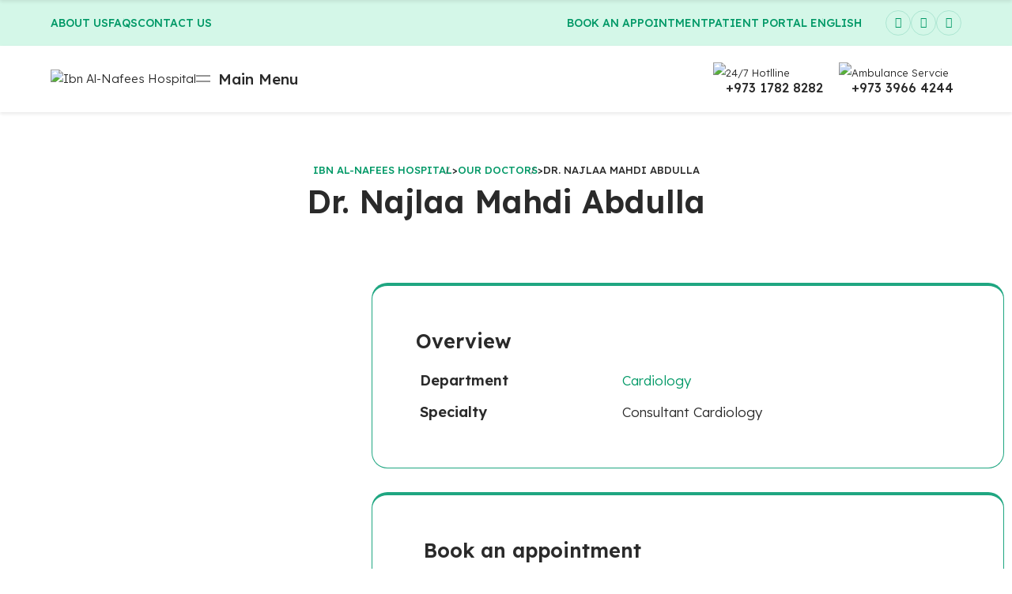

--- FILE ---
content_type: text/html; charset=UTF-8
request_url: https://ibnalnafees.com/our-doctors/dr-najlaa-mahdi-abdulla/
body_size: 40229
content:

<!DOCTYPE html>
<html lang="en-US" prefix="og: https://ogp.me/ns#" class="no-js">
	<head>
		<meta charset="UTF-8" />
		<meta content="width=device-width, initial-scale=1.0, minimum-scale=1.0, maximum-scale=1.0" name="viewport">
		<link rel="profile" href="//gmpg.org/xfn/11" />

		<link rel="alternate" hreflang="en" href="https://ibnalnafees.com/our-doctors/dr-najlaa-mahdi-abdulla/" />
<link rel="alternate" hreflang="x-default" href="https://ibnalnafees.com/our-doctors/dr-najlaa-mahdi-abdulla/" />

<!-- Search Engine Optimization by Rank Math PRO - https://rankmath.com/ -->
<title>Our Doctors in Bahrain | Qualified And Experienced Doctors</title>
<meta name="description" content="Explore More About Our Best Doctors in Bahrain From Ibn Al-Nafees Hospital. Get The Best Treatment From Qualified Laparoscopic Surgeons, General Surgeon,"/>
<meta name="robots" content="follow, index, max-snippet:-1, max-video-preview:-1, max-image-preview:large"/>
<link rel="canonical" href="https://ibnalnafees.com/our-doctors/dr-najlaa-mahdi-abdulla/" />
<meta property="og:locale" content="en_US" />
<meta property="og:type" content="article" />
<meta property="og:title" content="Our Doctors in Bahrain | Qualified And Experienced Doctors" />
<meta property="og:description" content="Explore More About Our Best Doctors in Bahrain From Ibn Al-Nafees Hospital. Get The Best Treatment From Qualified Laparoscopic Surgeons, General Surgeon," />
<meta property="og:url" content="https://ibnalnafees.com/our-doctors/dr-najlaa-mahdi-abdulla/" />
<meta property="og:site_name" content="Ibn Al-Nafees Hospital" />
<meta property="article:publisher" content="https://www.facebook.com/INHBahrain/" />
<meta property="og:updated_time" content="2023-10-17T06:59:45+03:00" />
<meta property="og:image" content="https://ibnalnafees.com/wp-content/uploads/2023/09/Dr.-Najlaa-Mahdi-Abdulla.jpg" />
<meta property="og:image:secure_url" content="https://ibnalnafees.com/wp-content/uploads/2023/09/Dr.-Najlaa-Mahdi-Abdulla.jpg" />
<meta property="og:image:width" content="555" />
<meta property="og:image:height" content="630" />
<meta property="og:image:alt" content="Dr. Najlaa Mahdi Abdulla" />
<meta property="og:image:type" content="image/jpeg" />
<meta name="twitter:card" content="summary_large_image" />
<meta name="twitter:title" content="Our Doctors in Bahrain | Qualified And Experienced Doctors" />
<meta name="twitter:description" content="Explore More About Our Best Doctors in Bahrain From Ibn Al-Nafees Hospital. Get The Best Treatment From Qualified Laparoscopic Surgeons, General Surgeon," />
<meta name="twitter:image" content="https://ibnalnafees.com/wp-content/uploads/2023/09/Dr.-Najlaa-Mahdi-Abdulla.jpg" />
<!-- /Rank Math WordPress SEO plugin -->

<link rel='dns-prefetch' href='//fonts.googleapis.com' />
<link rel='dns-prefetch' href='//use.fontawesome.com' />
<link rel="alternate" type="application/rss+xml" title="Ibn Al-Nafees Hospital &raquo; Feed" href="https://ibnalnafees.com/feed/" />
<link rel="alternate" type="application/rss+xml" title="Ibn Al-Nafees Hospital &raquo; Comments Feed" href="https://ibnalnafees.com/comments/feed/" />
<script>
window._wpemojiSettings = {"baseUrl":"https:\/\/s.w.org\/images\/core\/emoji\/15.0.3\/72x72\/","ext":".png","svgUrl":"https:\/\/s.w.org\/images\/core\/emoji\/15.0.3\/svg\/","svgExt":".svg","source":{"concatemoji":"https:\/\/ibnalnafees.com\/wp-includes\/js\/wp-emoji-release.min.js?ver=6.6.1"}};
/*! This file is auto-generated */
!function(i,n){var o,s,e;function c(e){try{var t={supportTests:e,timestamp:(new Date).valueOf()};sessionStorage.setItem(o,JSON.stringify(t))}catch(e){}}function p(e,t,n){e.clearRect(0,0,e.canvas.width,e.canvas.height),e.fillText(t,0,0);var t=new Uint32Array(e.getImageData(0,0,e.canvas.width,e.canvas.height).data),r=(e.clearRect(0,0,e.canvas.width,e.canvas.height),e.fillText(n,0,0),new Uint32Array(e.getImageData(0,0,e.canvas.width,e.canvas.height).data));return t.every(function(e,t){return e===r[t]})}function u(e,t,n){switch(t){case"flag":return n(e,"\ud83c\udff3\ufe0f\u200d\u26a7\ufe0f","\ud83c\udff3\ufe0f\u200b\u26a7\ufe0f")?!1:!n(e,"\ud83c\uddfa\ud83c\uddf3","\ud83c\uddfa\u200b\ud83c\uddf3")&&!n(e,"\ud83c\udff4\udb40\udc67\udb40\udc62\udb40\udc65\udb40\udc6e\udb40\udc67\udb40\udc7f","\ud83c\udff4\u200b\udb40\udc67\u200b\udb40\udc62\u200b\udb40\udc65\u200b\udb40\udc6e\u200b\udb40\udc67\u200b\udb40\udc7f");case"emoji":return!n(e,"\ud83d\udc26\u200d\u2b1b","\ud83d\udc26\u200b\u2b1b")}return!1}function f(e,t,n){var r="undefined"!=typeof WorkerGlobalScope&&self instanceof WorkerGlobalScope?new OffscreenCanvas(300,150):i.createElement("canvas"),a=r.getContext("2d",{willReadFrequently:!0}),o=(a.textBaseline="top",a.font="600 32px Arial",{});return e.forEach(function(e){o[e]=t(a,e,n)}),o}function t(e){var t=i.createElement("script");t.src=e,t.defer=!0,i.head.appendChild(t)}"undefined"!=typeof Promise&&(o="wpEmojiSettingsSupports",s=["flag","emoji"],n.supports={everything:!0,everythingExceptFlag:!0},e=new Promise(function(e){i.addEventListener("DOMContentLoaded",e,{once:!0})}),new Promise(function(t){var n=function(){try{var e=JSON.parse(sessionStorage.getItem(o));if("object"==typeof e&&"number"==typeof e.timestamp&&(new Date).valueOf()<e.timestamp+604800&&"object"==typeof e.supportTests)return e.supportTests}catch(e){}return null}();if(!n){if("undefined"!=typeof Worker&&"undefined"!=typeof OffscreenCanvas&&"undefined"!=typeof URL&&URL.createObjectURL&&"undefined"!=typeof Blob)try{var e="postMessage("+f.toString()+"("+[JSON.stringify(s),u.toString(),p.toString()].join(",")+"));",r=new Blob([e],{type:"text/javascript"}),a=new Worker(URL.createObjectURL(r),{name:"wpTestEmojiSupports"});return void(a.onmessage=function(e){c(n=e.data),a.terminate(),t(n)})}catch(e){}c(n=f(s,u,p))}t(n)}).then(function(e){for(var t in e)n.supports[t]=e[t],n.supports.everything=n.supports.everything&&n.supports[t],"flag"!==t&&(n.supports.everythingExceptFlag=n.supports.everythingExceptFlag&&n.supports[t]);n.supports.everythingExceptFlag=n.supports.everythingExceptFlag&&!n.supports.flag,n.DOMReady=!1,n.readyCallback=function(){n.DOMReady=!0}}).then(function(){return e}).then(function(){var e;n.supports.everything||(n.readyCallback(),(e=n.source||{}).concatemoji?t(e.concatemoji):e.wpemoji&&e.twemoji&&(t(e.twemoji),t(e.wpemoji)))}))}((window,document),window._wpemojiSettings);
</script>

<link rel='stylesheet' id='clilab-fonts-css' href='https://fonts.googleapis.com/css?family=Lexend%3A100%2C300%2Cregular%2C500%2C600%2C700%2C800%7CFraunces%3A100%2C200%2C300%2Cregular%2C500%2C600%2C700%2C800%2C900%2C100italic%2C200italic%2C300italic%2Citalic%2C500italic%2C600italic%2C700italic%2C800italic%2C900italic%7CLexend%3A100%2C200%2C300%2Cregular%2C500%2C600%2C700%2C800%2C900&#038;subset=latin%2Clatin-ext%2Cvietnamese&#038;ver=6.6.1' media='all' />
<link rel='stylesheet' id='clilab-components-css' href='https://ibnalnafees.com/wp-content/themes/clilab/assets/css/components.css?ver=1.0.0' media='all' />
<link rel='stylesheet' id='clilab-css' href='https://ibnalnafees.com/wp-content/themes/clilab/assets/css/style.css?ver=1.0.0' media='all' />
<style id='clilab-inline-css'>
body { background-color: #ffffff;font-family: Lexend;font-weight: 300;color: #2a2a2a;font-size: 15px;line-height: 160%; }
#site-topbar { text-transform: none; }
.content-header { background-color: #fff; }
blockquote { font-family: Fraunces;font-weight: 500; }
.site-header .navigator > .menu > li a { color: #ac7934; }
.content-header .page-title-inner,.ctaBox h2 { font-family: Lexend;font-weight: 600;font-size: 40px; }
.site-footer { font-size: 17px; }
.footer-copyright { font-size: 17px; }
.footer-widgets .widget { font-size: 17px; }
a { color: #029967; }
a:hover { color: #2a2a2a; }
.wrap { width: 1280px;max-width: 90%; }
.site-header-sticky .header-brand { margin-top: 0px;margin-bottom: 20px; }
.site-header-sticky .site-header-inner { height: 80px; }
#site-content .content-header { padding-top: 150px; }
.logo.logoDefault { width: 300px;height: auto; }
.logo.logoLight { width: auto;height: auto; }
.logo.logoDark { height: 60px; }
.off-canvas-left { background-image: url(http://ibnalnafees.com/wp-content/uploads/2023/06/1menu-bg1.jpg);background-position: bottom right;background-repeat: no-repeat;background-size: auto 75%;background-attachment: scroll; }
.button, input[type="button"], input[type="submit"], button { border: 1px solid rgba(255, 255, 255, 0); }
input:not([type="submit"]):not([type="button"]):not([type="checkbox"]):not([type="radio"]), textarea, select { background: #d4f7e8;border: 1px solid rgba(255, 255, 255, 0); }
.content-inner[data-grid] .post, .content-inner[data-grid-normal] .post { padding-left: 27.500000px;padding-right: 27.500000px;margin-bottom: 55px; }
.content-inner[data-grid], .content-inner[data-grid-normal] { margin-left: -27px;margin-right: -27px; }
body:not(.is-loaded):after, body:not(.is-loaded):before { content: none !important; }
.site-topbar,
textarea, 
input:not([type="submit"]),
select,
.blog-grid .blog-readmore:after,
.site-content .down-arrow a:after,
.navigation .page-numbers:hover,
.site-footer .social-icons a:hover,
.site-footer .footer-copyright .go-to-top a:after,
.page-links .post-page-numbers:not(.current):hover,
.metaData .nav-links li a:hover,
#respond .comment-form,
.site-content .wp-block-table.is-style-stripes tbody tr:nth-child(odd),
.comment .reply a,
.blog-list .blog-readmore:after,
.sliding-menu .off-canvas-toggle:after,
.products li.product .button:after,
.widget_price_filter .price_slider_wrapper .price_slider,
.woocommerce-MyAccount-navigation ul li.is-active a,
.woocommerce-cart .woocommerce:before,
.woocommerce-checkout .woocommerce-checkout:before,
.select2.select2-container--default .select2-selection--single,
#site .elementor-widget-icon-list.elementor-icon-list--layout-inline.elementor-align-center ul li .elementor-icon-list-icon,
.elementor-widget-icon-box .elementor-widget-container,
.elementor-widget-button.no-bg a.elementor-button-link:after,
#site .wpcf7-form input[type="radio"],
#site .elementor-widget-namedical_basic_blog .namep-blog-wrap:not(.namep-blog-style-two) .namep-link:before,
#site .elementor-widget-icon-box.custom-w .elementor-widget-container .elementor-icon-box-description:after,
#site .elementor-widget-namedical_ea_appointment .ea-bootstrap .form-horizontal .step select,
#site .elementor-widget-namedical_ea_appointment .ea-bootstrap .form-horizontal .calendar .ui-datepicker .ui-datepicker-calendar tbody tr td a:before,
.blog-grid .hentry.sticky:after, .blog-list .hentry.sticky:after {
	background: #d4f7e8;
}
.site-topbar .sub-menu a,
#site .elementor-widget-namedical_basic_process .namep-process-wrap .namep-process-item .namep-process-info .namep-icon {
	color: #d4f7e8;
}
.navigation .page-numbers.next, .navigation .page-numbers.prev,
.off-canvas-left-active div[class*="header-style"] .site-header-inner,
.page-links .post-page-numbers,
table tbody tr td, table tbody tr th,table,
.woocommerce-cart .woocommerce,
.woocommerce-checkout .woocommerce-checkout,
.woocommerce-cart-form .shop_table td,
.woocommerce-form-login-toggle .woocommerce-info, .woocommerce-form-coupon-toggle .woocommerce-info,
.content-header.content-header-left.content-header-featured,
.content-header.content-header-inline.content-header-featured,
.content-header.content-header-right.content-header-featured,
#site .elementor-widget-namedical_ea_appointment .ea-bootstrap .form-horizontal::before {
	border-color: #d4f7e8;
}
.single-product:not([class*="sidebar-"]) .woocommerce-tabs:before,
.woocommerce-cart .content-body,
.woocommerce-checkout .content-body {
	background: linear-gradient(0deg, #d4f7e8 0%, rgba(255,255,255,0) 100%);
}

.site-topbar .menu-top > li:before,
.woocommerce-cart-form .shop_table .actions .button[aria-disabled="true"],
input[type="submit"]:disabled, input[type="button"]:disabled, button:disabled, .button:disabled {
	background: rgba(31, 166, 129, 0.219);
}
.social-icons a:not(:hover),
div[class*="header-style"] .extras input[type="search"].search-field,
.site-content .addtoany_list a,
.content-header.content-header-left,
.content-header.content-header-inline,
.content-header.content-header-right,
.navigation .pagination,
.site-footer .footer-copyright .go-to-top,
.single-post .post-footer,
.widget_shopping_cart_content .woocommerce-mini-cart__buttons .button:not(.checkout) {
	border-color: rgba(31, 166, 129, 0.219);
}
.star-rating:before,
.stars:before {
	color: rgba(31, 166, 129, 0.219);
}

.site-topbar .sub-menu,
.woocommerce-content-top .off-canvas-toggle:hover,
.products li.product:hover .button.loading:after,
.widget_price_filter .button,
.grBtn a.dark:before,
#site .owl-carousel .owl-dots .owl-dot:before,
#site .namep-fullcalendar .fc .fc-toolbar.fc-header-toolbar button.fc-button:hover, 
#site .namep-appointment.namep-form .ea-bootstrap button.ea-btn:hover, 
#site .namep-btn:hover,
#site .elementor-widget-namedical_ea_appointment .ea-bootstrap .form-horizontal .calendar .ui-datepicker .ui-datepicker-calendar tbody .well a.time-value.selected-time,
#site .elementor-widget-tabs .elementor-tabs .elementor-tabs-wrapper .elementor-tab-title {
	background: #2a2a2a;
}
.site-header a,
.site-header-sticky a,
[class*="search-"] .search-results .post-title,
.menu.menu-top > li.current-menu-item > a, 
.menu.menu-top > li.current_page_item > a, 
.menu.menu-top > li.current-menu-ancestor > a, 
.menu.menu-top > li.current-menu-parent > a, 
.menu.menu-top > li.current-page-ancestor > a,
#site .wp-block-themepunch-revslider .tp-bullets.clilab .tp-bullet:before,
.button:not([class*="product_type_"]).white,
.elementor-widget-namedical_unique_valuable .nich-row p, 
.elementor-widget-namedical_unique_valuable .nich-row .slick-vertical-slider,
#site .elementor-widget-namedical_ea_appointment .ea-bootstrap .form-horizontal .calendar .ui-datepicker .ui-datepicker-calendar tbody tr td,
#site .elementor-widget-namedical_ea_appointment .ea-bootstrap .form-horizontal .calendar .ui-datepicker .ui-datepicker-calendar tbody tr td.ui-datepicker-today a,
#site .elementor-widget-namedical_ea_appointment .ea-bootstrap .form-horizontal .calendar .ui-datepicker .ui-datepicker-calendar thead tr th {
	color: #2a2a2a;
}
.metaData .metaBottom {
	border-color: #2a2a2a;
}

span.onsale{
	background: #fe613f;
}
.woocommerce-loop-product__link .price del,
.product .summary .price del {
	color: #fe613f;
}

.woocommerce-loop-product__link .category,
.woocommerce-message[role=alert],
#site .elementor-widget-namedical_ea_appointment .ea-bootstrap .form-horizontal .step.final h3:last-child {
	color: #00bf54;
}
.woocommerce-message[role=alert] .button {
	background: #00bf54;
}

.woocommerce-info {
	color: #02afec;
}
.woocommerce-info .button{
	background:#02afec;
}

.star-rating,
.stars a {
	color: #fed700;
}

div[class*="header-style"] .social-icons a:hover,
.shopping-cart .shopping-cart-items-count,
.navigation .page-numbers.current,
.metaData .post-comments a:hover,
.widget a:after,
.copyright-content a:after,
.page-links .post-page-numbers.current,#today:after,
.wp-block-button__link:hover,
.comments-area .comment-list .comment-body:hover > .reply > a,
.products li.product .button:hover:after,
.woocommerce-widget-layered-nav .woocommerce-widget-layered-nav-list li.chosen a:after,
.widget_price_filter .price_slider_wrapper .price_slider .ui-slider-range,
.woocommerce-cart-form .shop_table .actions .button,
.cart-collaterals .cart_totals .shop_table .shipping-calculator-form button[type="submit"],
#site .elementor-widget-icon-list.elementor-icon-list--layout-inline.elementor-align-center ul li:hover .elementor-icon-list-icon,
.elementor-widget-heading p.elementor-heading-title a:after,
.elementor-widget-button.no-bg a.elementor-button-link:hover:after,
.hl:after,
.button.primary,
#site .elementor-widget-namedical_basic_blog .namep-blog-wrap:not(.namep-blog-style-two) .namep-blog-item:hover .namep-link:before,
#site .elementor-widget-namedical_basic_services .namep-service-item .namep-image:after,
#site .elementor-widget-namedical_basic_process .namep-process-wrap .namep-process-item.process-done .namep-process-info .namep-icon,
#site .namep-process-item.process-done:before,
#site .namep-process-item.process-done:after,
.elementor-widget-namedical_basic_history .namep-history-item span {
	background: #1fa681;
}
.menu li.current-menu-item > a, 
.menu li.current_page_item > a, 
.menu li.current-menu-ancestor > a, 
.menu li.current-menu-parent > a, 
.menu li.current-page-ancestor > a,
.navigator .menu > li:hover > a,
.site-header a:hover,
.site-header-sticky a:hover,
.wp-block-button.is-style-outline .wp-block-button__link:hover,
.woocommerce-checkout-payment .wc_payment_methods li .input-radio:checked + label:before,
.elementor-tab-title:before,
.elementor-widget-namedical_unique_valuable .nich-row .namep-valuable-inner .namep-rounded-link:before,
.elementor-widget-namedical_basic_team .namep-team .namep-social a,
.elementor-widget-namedical_basic_testimonials .namep-customer-rating,
.elementor-widget-namedical_basic_testimonials .namep-customer-rating .fa-star-o,
#site .elementor-widget-namedical_basic_contact .namep-contact-item .namep-icon,
.elementor-widget-namedical_basic_typewriter .namep-typewriter h1 span.typed-cursor,
.widget.menu-style1 ul li.current_page_item > a,
body:before {
	color: #1fa681;
}
textarea:focus, 
input:not([type="submit"]):not([type="button"]):not([type="checkbox"]):not([type="radio"]):focus,
select:focus,
div[class*="header-style"] .extras .search-field:focus,
.blog-grid .post:after,
blockquote,
.widget_shopping_cart_content,
.products li.product:after,
.woocommerce-categories li:hover img,
.product .flex-control-thumbs li img.flex-active,
.woocommerce-MyAccount-navigation ul li.is-active a,
.woocommerce-cart-form .shop_table .actions .coupon,
.checkout_coupon,
.woocommerce-checkout-payment .wc_payment_methods li .input-radio:checked + label:after,
#site .wp-block-themepunch-revslider .tp-bullets.clilab .tp-bullet.selected,
#site .elementor-widget-toggle .elementor-toggle-item .elementor-tab-content:before,
#site .owl-carousel .owl-dots .owl-dot.active,
#site .elementor-widget-namedical_basic_contact .namep-contact-item .namep-icon,
#site .elementor-widget-icon-list ul.elementor-icon-list-items:not(.elementor-inline-items) li a,
#site .elementor-widget-namedical_ea_appointment .ea-bootstrap .form-horizontal .step select:focus,
#site .elementor-widget-namedical_ea_appointment .ea-bootstrap .form-horizontal .step.final #booking-overview table,
.blog-list .hentry.sticky:after {
	border-color: #1fa681;
}
.widget a,
.post-categories a,
.post-title a,
[class*="wp-block-"] a,
[class*="search-"] .search-results .post-title-inner,
.woocommerce-categories li a .title,
.elementor-icon-list--layout-inline.elementor-align-center ul li .elementor-icon-list-text,
.elementor-widget-icon-box .elementor-widget-container .elementor-icon-box-title a,
.elementor-widget-namedical_basic_blog .namep-blog-wrap.namep-blog-style-two .namep-blog-item .namep-blog-title a,
.namep-contact-item .contact-info ul li a,
.elementor-widget-namedical_basic_blog .namep-blog-wrap:not(.namep-blog-style-two) .namep-blog-title a {
	background-image: linear-gradient(180deg, transparent 96%, #1fa681 0);
}

::selection,
.metaData .post-comments a,
.site-content .addtoany_list a:hover,
.menu-primary li .sub-menu,
.button,button, input[type="button"], input[type="submit"],
.metaData .nav-links li a span.meta-nav,
.comments-area .comment-list .comment-body:hover > .reply > a:hover,
.woocommerce-content-top .off-canvas-toggle,
.widget_price_filter .price_slider_wrapper .price_slider .ui-slider-handle,
.widget_product_categories .product-categories li a:before,
.widget_product_categories .product-categories li.current-cat > a:after, 
.widget_product_categories .product-categories li.current-cat-parent > a:after,
.grBtn a.accent:before,
.elementor-widget-heading p.elementor-heading-title a:hover:after,
#site .wp-block-themepunch-revslider .tparrows.clilab:hover:after,
#site .wpcf7-form input[type="radio"]:checked:after,
.elementor-widget-namedical_unique_valuable .elementor-widget-container,
.elementor-widget-namedical_unique_working_hours .namep-hours-wrap,
#site .namep-fullcalendar .fc .fc-toolbar.fc-header-toolbar button.fc-button, 
#site .namep-appointment.namep-form .ea-bootstrap button.ea-btn, 
#site .namep-btn,
#site .elementor-widget-namedical_basic_process .namep-process-wrap .namep-process-item .namep-process-info .namep-icon,
#site .elementor-widget-namedical_ea_appointment .ea-bootstrap .form-horizontal .calendar .ui-datepicker .ui-datepicker-calendar tbody tr td.ui-datepicker-current-day a:before,
#site .elementor-widget-namedical_ea_appointment .ea-bootstrap .form-horizontal .calendar .ui-datepicker .ui-datepicker-calendar tbody .well,
.elementor-widget-namedical_basic_history .namep-history-item .history-info h5,
.elementor-widget-namedical_unique_pricing .namep-price-item .namep-link span:after {
	background: #1fa681;
}
::-moz-selection {
	background: #1fa681;
}
.widget_shopping_cart_content .woocommerce-mini-cart__buttons .button:not(.checkout),
.products li.product .button,
.grBtn a.outline:hover,
.ctaBox h2.accent,.hl,
.elementor-widget-button.no-bg a.elementor-button-link,
.elementor-widget-container .elementor-icon,
.button:not([class*="product_type_"]).white i,
.elementor-widget-namedical_unique_valuable .nich-row .namep-valuable-inner:hover .namep-rounded-link:before,
.namep-team .namep-mate-name,
.elementor-widget-namedical_basic_team .namep-team .namep-social a:hover,
#site .elementor-widget-namedical_basic_blog .namep-blog-wrap:not(.namep-blog-style-two) .post-date-wrap,
#site .elementor-widget-icon-list ul.elementor-icon-list-items:not(.elementor-inline-items) li a:before,
.elementor-widget-namedical_basic_typewriter .namep-typewriter h1 span,
#site .elementor-widget-namedical_basic_get_apps .namep-get-apps h5,
.widget.menu-style1 ul li a,
.elementor-widget-namedical_unique_pricing .namep-price-item .namep-link {
	color: #1fa681;
}
.site-content .addtoany_list a:hover,
table thead th,
table#wp-calendar thead th {
	border-color: #1fa681;
}

.site-content .addtoany_list a span svg path {
	fill: #1fa681;
}

.comments-area .comment-list #respond .comment-reply-title small a,
.woocommerce-error {
	color: #f0163d;
}
.woocommerce-checkout .woocommerce-checkout .form-row.woocommerce-invalid-required-field .woocommerce-input-wrapper input.input-text,
#site .ctform .form-row .wpcf7-form-control-wrap input.wpcf7-form-control.wpcf7-not-valid,
#site .rqform .form-row .wpcf7-form-control-wrap input.wpcf7-form-control.wpcf7-not-valid  {
	border-color: #f0163d;
}
</style>
<style id='wp-emoji-styles-inline-css'>

	img.wp-smiley, img.emoji {
		display: inline !important;
		border: none !important;
		box-shadow: none !important;
		height: 1em !important;
		width: 1em !important;
		margin: 0 0.07em !important;
		vertical-align: -0.1em !important;
		background: none !important;
		padding: 0 !important;
	}
</style>
<link rel='stylesheet' id='wp-block-library-css' href='https://ibnalnafees.com/wp-includes/css/dist/block-library/style.min.css?ver=6.6.1' media='all' />
<style id='rank-math-toc-block-style-inline-css'>
.wp-block-rank-math-toc-block nav ol{counter-reset:item}.wp-block-rank-math-toc-block nav ol li{display:block}.wp-block-rank-math-toc-block nav ol li:before{content:counters(item, ".") ". ";counter-increment:item}

</style>
<style id='classic-theme-styles-inline-css'>
/*! This file is auto-generated */
.wp-block-button__link{color:#fff;background-color:#32373c;border-radius:9999px;box-shadow:none;text-decoration:none;padding:calc(.667em + 2px) calc(1.333em + 2px);font-size:1.125em}.wp-block-file__button{background:#32373c;color:#fff;text-decoration:none}
</style>
<style id='global-styles-inline-css'>
:root{--wp--preset--aspect-ratio--square: 1;--wp--preset--aspect-ratio--4-3: 4/3;--wp--preset--aspect-ratio--3-4: 3/4;--wp--preset--aspect-ratio--3-2: 3/2;--wp--preset--aspect-ratio--2-3: 2/3;--wp--preset--aspect-ratio--16-9: 16/9;--wp--preset--aspect-ratio--9-16: 9/16;--wp--preset--color--black: #000000;--wp--preset--color--cyan-bluish-gray: #abb8c3;--wp--preset--color--white: #ffffff;--wp--preset--color--pale-pink: #f78da7;--wp--preset--color--vivid-red: #cf2e2e;--wp--preset--color--luminous-vivid-orange: #ff6900;--wp--preset--color--luminous-vivid-amber: #fcb900;--wp--preset--color--light-green-cyan: #7bdcb5;--wp--preset--color--vivid-green-cyan: #00d084;--wp--preset--color--pale-cyan-blue: #8ed1fc;--wp--preset--color--vivid-cyan-blue: #0693e3;--wp--preset--color--vivid-purple: #9b51e0;--wp--preset--gradient--vivid-cyan-blue-to-vivid-purple: linear-gradient(135deg,rgba(6,147,227,1) 0%,rgb(155,81,224) 100%);--wp--preset--gradient--light-green-cyan-to-vivid-green-cyan: linear-gradient(135deg,rgb(122,220,180) 0%,rgb(0,208,130) 100%);--wp--preset--gradient--luminous-vivid-amber-to-luminous-vivid-orange: linear-gradient(135deg,rgba(252,185,0,1) 0%,rgba(255,105,0,1) 100%);--wp--preset--gradient--luminous-vivid-orange-to-vivid-red: linear-gradient(135deg,rgba(255,105,0,1) 0%,rgb(207,46,46) 100%);--wp--preset--gradient--very-light-gray-to-cyan-bluish-gray: linear-gradient(135deg,rgb(238,238,238) 0%,rgb(169,184,195) 100%);--wp--preset--gradient--cool-to-warm-spectrum: linear-gradient(135deg,rgb(74,234,220) 0%,rgb(151,120,209) 20%,rgb(207,42,186) 40%,rgb(238,44,130) 60%,rgb(251,105,98) 80%,rgb(254,248,76) 100%);--wp--preset--gradient--blush-light-purple: linear-gradient(135deg,rgb(255,206,236) 0%,rgb(152,150,240) 100%);--wp--preset--gradient--blush-bordeaux: linear-gradient(135deg,rgb(254,205,165) 0%,rgb(254,45,45) 50%,rgb(107,0,62) 100%);--wp--preset--gradient--luminous-dusk: linear-gradient(135deg,rgb(255,203,112) 0%,rgb(199,81,192) 50%,rgb(65,88,208) 100%);--wp--preset--gradient--pale-ocean: linear-gradient(135deg,rgb(255,245,203) 0%,rgb(182,227,212) 50%,rgb(51,167,181) 100%);--wp--preset--gradient--electric-grass: linear-gradient(135deg,rgb(202,248,128) 0%,rgb(113,206,126) 100%);--wp--preset--gradient--midnight: linear-gradient(135deg,rgb(2,3,129) 0%,rgb(40,116,252) 100%);--wp--preset--font-size--small: 13px;--wp--preset--font-size--medium: 20px;--wp--preset--font-size--large: 36px;--wp--preset--font-size--x-large: 42px;--wp--preset--spacing--20: 0.44rem;--wp--preset--spacing--30: 0.67rem;--wp--preset--spacing--40: 1rem;--wp--preset--spacing--50: 1.5rem;--wp--preset--spacing--60: 2.25rem;--wp--preset--spacing--70: 3.38rem;--wp--preset--spacing--80: 5.06rem;--wp--preset--shadow--natural: 6px 6px 9px rgba(0, 0, 0, 0.2);--wp--preset--shadow--deep: 12px 12px 50px rgba(0, 0, 0, 0.4);--wp--preset--shadow--sharp: 6px 6px 0px rgba(0, 0, 0, 0.2);--wp--preset--shadow--outlined: 6px 6px 0px -3px rgba(255, 255, 255, 1), 6px 6px rgba(0, 0, 0, 1);--wp--preset--shadow--crisp: 6px 6px 0px rgba(0, 0, 0, 1);}:where(.is-layout-flex){gap: 0.5em;}:where(.is-layout-grid){gap: 0.5em;}body .is-layout-flex{display: flex;}.is-layout-flex{flex-wrap: wrap;align-items: center;}.is-layout-flex > :is(*, div){margin: 0;}body .is-layout-grid{display: grid;}.is-layout-grid > :is(*, div){margin: 0;}:where(.wp-block-columns.is-layout-flex){gap: 2em;}:where(.wp-block-columns.is-layout-grid){gap: 2em;}:where(.wp-block-post-template.is-layout-flex){gap: 1.25em;}:where(.wp-block-post-template.is-layout-grid){gap: 1.25em;}.has-black-color{color: var(--wp--preset--color--black) !important;}.has-cyan-bluish-gray-color{color: var(--wp--preset--color--cyan-bluish-gray) !important;}.has-white-color{color: var(--wp--preset--color--white) !important;}.has-pale-pink-color{color: var(--wp--preset--color--pale-pink) !important;}.has-vivid-red-color{color: var(--wp--preset--color--vivid-red) !important;}.has-luminous-vivid-orange-color{color: var(--wp--preset--color--luminous-vivid-orange) !important;}.has-luminous-vivid-amber-color{color: var(--wp--preset--color--luminous-vivid-amber) !important;}.has-light-green-cyan-color{color: var(--wp--preset--color--light-green-cyan) !important;}.has-vivid-green-cyan-color{color: var(--wp--preset--color--vivid-green-cyan) !important;}.has-pale-cyan-blue-color{color: var(--wp--preset--color--pale-cyan-blue) !important;}.has-vivid-cyan-blue-color{color: var(--wp--preset--color--vivid-cyan-blue) !important;}.has-vivid-purple-color{color: var(--wp--preset--color--vivid-purple) !important;}.has-black-background-color{background-color: var(--wp--preset--color--black) !important;}.has-cyan-bluish-gray-background-color{background-color: var(--wp--preset--color--cyan-bluish-gray) !important;}.has-white-background-color{background-color: var(--wp--preset--color--white) !important;}.has-pale-pink-background-color{background-color: var(--wp--preset--color--pale-pink) !important;}.has-vivid-red-background-color{background-color: var(--wp--preset--color--vivid-red) !important;}.has-luminous-vivid-orange-background-color{background-color: var(--wp--preset--color--luminous-vivid-orange) !important;}.has-luminous-vivid-amber-background-color{background-color: var(--wp--preset--color--luminous-vivid-amber) !important;}.has-light-green-cyan-background-color{background-color: var(--wp--preset--color--light-green-cyan) !important;}.has-vivid-green-cyan-background-color{background-color: var(--wp--preset--color--vivid-green-cyan) !important;}.has-pale-cyan-blue-background-color{background-color: var(--wp--preset--color--pale-cyan-blue) !important;}.has-vivid-cyan-blue-background-color{background-color: var(--wp--preset--color--vivid-cyan-blue) !important;}.has-vivid-purple-background-color{background-color: var(--wp--preset--color--vivid-purple) !important;}.has-black-border-color{border-color: var(--wp--preset--color--black) !important;}.has-cyan-bluish-gray-border-color{border-color: var(--wp--preset--color--cyan-bluish-gray) !important;}.has-white-border-color{border-color: var(--wp--preset--color--white) !important;}.has-pale-pink-border-color{border-color: var(--wp--preset--color--pale-pink) !important;}.has-vivid-red-border-color{border-color: var(--wp--preset--color--vivid-red) !important;}.has-luminous-vivid-orange-border-color{border-color: var(--wp--preset--color--luminous-vivid-orange) !important;}.has-luminous-vivid-amber-border-color{border-color: var(--wp--preset--color--luminous-vivid-amber) !important;}.has-light-green-cyan-border-color{border-color: var(--wp--preset--color--light-green-cyan) !important;}.has-vivid-green-cyan-border-color{border-color: var(--wp--preset--color--vivid-green-cyan) !important;}.has-pale-cyan-blue-border-color{border-color: var(--wp--preset--color--pale-cyan-blue) !important;}.has-vivid-cyan-blue-border-color{border-color: var(--wp--preset--color--vivid-cyan-blue) !important;}.has-vivid-purple-border-color{border-color: var(--wp--preset--color--vivid-purple) !important;}.has-vivid-cyan-blue-to-vivid-purple-gradient-background{background: var(--wp--preset--gradient--vivid-cyan-blue-to-vivid-purple) !important;}.has-light-green-cyan-to-vivid-green-cyan-gradient-background{background: var(--wp--preset--gradient--light-green-cyan-to-vivid-green-cyan) !important;}.has-luminous-vivid-amber-to-luminous-vivid-orange-gradient-background{background: var(--wp--preset--gradient--luminous-vivid-amber-to-luminous-vivid-orange) !important;}.has-luminous-vivid-orange-to-vivid-red-gradient-background{background: var(--wp--preset--gradient--luminous-vivid-orange-to-vivid-red) !important;}.has-very-light-gray-to-cyan-bluish-gray-gradient-background{background: var(--wp--preset--gradient--very-light-gray-to-cyan-bluish-gray) !important;}.has-cool-to-warm-spectrum-gradient-background{background: var(--wp--preset--gradient--cool-to-warm-spectrum) !important;}.has-blush-light-purple-gradient-background{background: var(--wp--preset--gradient--blush-light-purple) !important;}.has-blush-bordeaux-gradient-background{background: var(--wp--preset--gradient--blush-bordeaux) !important;}.has-luminous-dusk-gradient-background{background: var(--wp--preset--gradient--luminous-dusk) !important;}.has-pale-ocean-gradient-background{background: var(--wp--preset--gradient--pale-ocean) !important;}.has-electric-grass-gradient-background{background: var(--wp--preset--gradient--electric-grass) !important;}.has-midnight-gradient-background{background: var(--wp--preset--gradient--midnight) !important;}.has-small-font-size{font-size: var(--wp--preset--font-size--small) !important;}.has-medium-font-size{font-size: var(--wp--preset--font-size--medium) !important;}.has-large-font-size{font-size: var(--wp--preset--font-size--large) !important;}.has-x-large-font-size{font-size: var(--wp--preset--font-size--x-large) !important;}
:where(.wp-block-post-template.is-layout-flex){gap: 1.25em;}:where(.wp-block-post-template.is-layout-grid){gap: 1.25em;}
:where(.wp-block-columns.is-layout-flex){gap: 2em;}:where(.wp-block-columns.is-layout-grid){gap: 2em;}
:root :where(.wp-block-pullquote){font-size: 1.5em;line-height: 1.6;}
</style>
<link rel='stylesheet' id='contact-form-7-css' href='https://ibnalnafees.com/wp-content/plugins/contact-form-7/includes/css/styles.css?ver=5.9.8' media='all' />
<link rel='stylesheet' id='niche-frame-css' href='https://ibnalnafees.com/wp-content/plugins/medical-addon-for-elementor/assets/css/niche-frame.css?ver=1.0' media='all' />
<link rel='stylesheet' id='font-awesome-css' href='https://ibnalnafees.com/wp-content/plugins/elementor/assets/lib/font-awesome/css/font-awesome.min.css?ver=4.7.0' media='all' />
<link rel='stylesheet' id='animate-css' href='https://ibnalnafees.com/wp-content/plugins/medical-addon-for-elementor/assets/css/animate.min.css?ver=3.7.2' media='all' />
<link rel='stylesheet' id='themify-icons-css' href='https://ibnalnafees.com/wp-content/plugins/medical-addon-for-elementor/assets/css/themify-icons.min.css?ver=1.0.0' media='all' />
<link rel='stylesheet' id='linea-css' href='https://ibnalnafees.com/wp-content/plugins/medical-addon-for-elementor/assets/css/linea.min.css?ver=1.0.0' media='all' />
<link rel='stylesheet' id='magnific-popup-css' href='https://ibnalnafees.com/wp-content/plugins/medical-addon-for-elementor/assets/css/magnific-popup.min.css?ver=1.0' media='all' />
<link rel='stylesheet' id='owl-carousel-css' href='https://ibnalnafees.com/wp-content/plugins/medical-addon-for-elementor/assets/css/owl.carousel.min.css?ver=2.3.4' media='all' />
<link rel='stylesheet' id='slick-theme-css' href='https://ibnalnafees.com/wp-content/plugins/medical-addon-for-elementor/assets/css/slick-theme.min.css?ver=1.0' media='all' />
<link rel='stylesheet' id='slick-css' href='https://ibnalnafees.com/wp-content/plugins/medical-addon-for-elementor/assets/css/slick.min.css?ver=1.0' media='all' />
<link rel='stylesheet' id='juxtapose-css' href='https://ibnalnafees.com/wp-content/plugins/medical-addon-for-elementor/assets/css/juxtapose.css?ver=1.2.1' media='all' />
<link rel='stylesheet' id='namedical-styles-css' href='https://ibnalnafees.com/wp-content/plugins/medical-addon-for-elementor/assets/css/styles.css?ver=1.0' media='all' />
<link rel='stylesheet' id='namedical-responsive-css' href='https://ibnalnafees.com/wp-content/plugins/medical-addon-for-elementor/assets/css/responsive.css?ver=1.0' media='all' />
<link rel='stylesheet' id='bodhi-svgs-attachment-css' href='https://ibnalnafees.com/wp-content/plugins/svg-support/css/svgs-attachment.css?ver=2.5.8' media='all' />
<link rel='stylesheet' id='wpml-legacy-horizontal-list-0-css' href='https://ibnalnafees.com/wp-content/plugins/sitepress-multilingual-cms/templates/language-switchers/legacy-list-horizontal/style.min.css?ver=1' media='all' />
<link rel='stylesheet' id='wpml-menu-item-0-css' href='https://ibnalnafees.com/wp-content/plugins/sitepress-multilingual-cms/templates/language-switchers/menu-item/style.min.css?ver=1' media='all' />
<link rel='stylesheet' id='cms-navigation-style-base-css' href='https://ibnalnafees.com/wp-content/plugins/wpml-cms-nav/res/css/cms-navigation-base.css?ver=1.5.5' media='screen' />
<link rel='stylesheet' id='cms-navigation-style-css' href='https://ibnalnafees.com/wp-content/plugins/wpml-cms-nav/res/css/cms-navigation.css?ver=1.5.5' media='screen' />
<link rel='stylesheet' id='dflip-style-css' href='https://ibnalnafees.com/wp-content/plugins/3d-flipbook-dflip-lite/assets/css/dflip.min.css?ver=2.2.56' media='all' />
<link rel='stylesheet' id='elementor-icons-css' href='https://ibnalnafees.com/wp-content/plugins/elementor/assets/lib/eicons/css/elementor-icons.min.css?ver=5.30.0' media='all' />
<link rel='stylesheet' id='elementor-frontend-css' href='https://ibnalnafees.com/wp-content/plugins/elementor/assets/css/frontend-lite.min.css?ver=3.23.4' media='all' />
<link rel='stylesheet' id='swiper-css' href='https://ibnalnafees.com/wp-content/plugins/elementor/assets/lib/swiper/v8/css/swiper.min.css?ver=8.4.5' media='all' />
<link rel='stylesheet' id='elementor-post-7-css' href='https://ibnalnafees.com/wp-content/uploads/elementor/css/post-7.css?ver=1761228595' media='all' />
<link rel='stylesheet' id='elementor-pro-css' href='https://ibnalnafees.com/wp-content/plugins/elementor-pro/assets/css/frontend-lite.min.css?ver=3.18.2' media='all' />
<link rel='stylesheet' id='elementor-post-4501-css' href='https://ibnalnafees.com/wp-content/uploads/elementor/css/post-4501.css?ver=1761228595' media='all' />
<link rel='stylesheet' id='elementor-post-5667-css' href='https://ibnalnafees.com/wp-content/uploads/elementor/css/post-5667.css?ver=1761228804' media='all' />
<link rel='stylesheet' id='elementor-icons-ekiticons-css' href='https://ibnalnafees.com/wp-content/plugins/elementskit-lite/modules/elementskit-icon-pack/assets/css/ekiticons.css?ver=3.2.6' media='all' />
<link rel='stylesheet' id='font-awesome-official-css' href='https://use.fontawesome.com/releases/v6.4.2/css/all.css' media='all' integrity="sha384-blOohCVdhjmtROpu8+CfTnUWham9nkX7P7OZQMst+RUnhtoY/9qemFAkIKOYxDI3" crossorigin="anonymous" />
<link rel='stylesheet' id='bfa-font-awesome-css' href='https://use.fontawesome.com/releases/v5.15.4/css/all.css?ver=2.0.3' media='all' />
<link rel='stylesheet' id='ekit-widget-styles-css' href='https://ibnalnafees.com/wp-content/plugins/elementskit-lite/widgets/init/assets/css/widget-styles.css?ver=3.2.6' media='all' />
<link rel='stylesheet' id='ekit-responsive-css' href='https://ibnalnafees.com/wp-content/plugins/elementskit-lite/widgets/init/assets/css/responsive.css?ver=3.2.6' media='all' />
<link rel='stylesheet' id='font-awesome-official-v4shim-css' href='https://use.fontawesome.com/releases/v6.4.2/css/v4-shims.css' media='all' integrity="sha384-IqMDcR2qh8kGcGdRrxwop5R2GiUY5h8aDR/LhYxPYiXh3sAAGGDkFvFqWgFvTsTd" crossorigin="anonymous" />
<link rel='stylesheet' id='google-fonts-1-css' href='https://fonts.googleapis.com/css?family=Lexend%3A100%2C100italic%2C200%2C200italic%2C300%2C300italic%2C400%2C400italic%2C500%2C500italic%2C600%2C600italic%2C700%2C700italic%2C800%2C800italic%2C900%2C900italic&#038;display=swap&#038;ver=6.6.1' media='all' />
<link rel='stylesheet' id='elementor-icons-shared-0-css' href='https://ibnalnafees.com/wp-content/plugins/elementor/assets/lib/font-awesome/css/fontawesome.min.css?ver=5.15.3' media='all' />
<link rel='stylesheet' id='elementor-icons-fa-solid-css' href='https://ibnalnafees.com/wp-content/plugins/elementor/assets/lib/font-awesome/css/solid.min.css?ver=5.15.3' media='all' />
<link rel="preconnect" href="https://fonts.gstatic.com/" crossorigin><script id="wpml-cookie-js-extra">
var wpml_cookies = {"wp-wpml_current_language":{"value":"en","expires":1,"path":"\/"}};
var wpml_cookies = {"wp-wpml_current_language":{"value":"en","expires":1,"path":"\/"}};
</script>
<script src="https://ibnalnafees.com/wp-content/plugins/sitepress-multilingual-cms/res/js/cookies/language-cookie.js?ver=4.6.13" id="wpml-cookie-js" defer data-wp-strategy="defer"></script>
<script src="https://ibnalnafees.com/wp-includes/js/jquery/jquery.min.js?ver=3.7.1" id="jquery-core-js"></script>
<script src="https://ibnalnafees.com/wp-includes/js/jquery/jquery-migrate.min.js?ver=3.4.1" id="jquery-migrate-js"></script>
<link rel="https://api.w.org/" href="https://ibnalnafees.com/wp-json/" /><link rel="alternate" title="JSON" type="application/json" href="https://ibnalnafees.com/wp-json/wp/v2/our-doctors/5794" /><link rel="EditURI" type="application/rsd+xml" title="RSD" href="https://ibnalnafees.com/xmlrpc.php?rsd" />
<meta name="generator" content="WordPress 6.6.1" />
<link rel='shortlink' href='https://ibnalnafees.com/?p=5794' />
<link rel="alternate" title="oEmbed (JSON)" type="application/json+oembed" href="https://ibnalnafees.com/wp-json/oembed/1.0/embed?url=https%3A%2F%2Fibnalnafees.com%2Four-doctors%2Fdr-najlaa-mahdi-abdulla%2F" />
<link rel="alternate" title="oEmbed (XML)" type="text/xml+oembed" href="https://ibnalnafees.com/wp-json/oembed/1.0/embed?url=https%3A%2F%2Fibnalnafees.com%2Four-doctors%2Fdr-najlaa-mahdi-abdulla%2F&#038;format=xml" />
<meta name="generator" content="WPML ver:4.6.13 stt:5,1;" />
<script type="text/javascript">if(!window._buttonizer) { window._buttonizer = {}; };var _buttonizer_page_data = {"language":"en"};window._buttonizer.data = { ..._buttonizer_page_data, ...window._buttonizer.data };</script><!-- Google tag (gtag.js) -->
<script async src="https://www.googletagmanager.com/gtag/js?id=G-BJ7LJ25L72"></script>
<script>
  window.dataLayer = window.dataLayer || [];
  function gtag(){dataLayer.push(arguments);}
  gtag('js', new Date());

  gtag('config', 'G-BJ7LJ25L72');
</script><meta name="generator" content="Elementor 3.23.4; features: e_optimized_css_loading, additional_custom_breakpoints, e_lazyload; settings: css_print_method-external, google_font-enabled, font_display-swap">
<style>.recentcomments a{display:inline !important;padding:0 !important;margin:0 !important;}</style><style type="text/css" id="filter-everything-inline-css">.wpc-orderby-select{width:100%}.wpc-filters-open-button-container{display:none}.wpc-debug-message{padding:16px;font-size:14px;border:1px dashed #ccc;margin-bottom:20px}.wpc-debug-title{visibility:hidden}.wpc-button-inner,.wpc-chip-content{display:flex;align-items:center}.wpc-icon-html-wrapper{position:relative;margin-right:10px;top:2px}.wpc-icon-html-wrapper span{display:block;height:1px;width:18px;border-radius:3px;background:#2c2d33;margin-bottom:4px;position:relative}span.wpc-icon-line-1:after,span.wpc-icon-line-2:after,span.wpc-icon-line-3:after{content:"";display:block;width:3px;height:3px;border:1px solid #2c2d33;background-color:#fff;position:absolute;top:-2px;box-sizing:content-box}span.wpc-icon-line-3:after{border-radius:50%;left:2px}span.wpc-icon-line-1:after{border-radius:50%;left:5px}span.wpc-icon-line-2:after{border-radius:50%;left:12px}body .wpc-filters-open-button-container a.wpc-filters-open-widget,body .wpc-filters-open-button-container a.wpc-open-close-filters-button{display:inline-block;text-align:left;border:1px solid #2c2d33;border-radius:2px;line-height:1.5;padding:7px 12px;background-color:transparent;color:#2c2d33;box-sizing:border-box;text-decoration:none!important;font-weight:400;transition:none;position:relative}@media screen and (max-width:768px){.wpc_show_bottom_widget .wpc-filters-open-button-container,.wpc_show_open_close_button .wpc-filters-open-button-container{display:block}.wpc_show_bottom_widget .wpc-filters-open-button-container{margin-top:1em;margin-bottom:1em}}</style>
			<style>
				.e-con.e-parent:nth-of-type(n+4):not(.e-lazyloaded):not(.e-no-lazyload),
				.e-con.e-parent:nth-of-type(n+4):not(.e-lazyloaded):not(.e-no-lazyload) * {
					background-image: none !important;
				}
				@media screen and (max-height: 1024px) {
					.e-con.e-parent:nth-of-type(n+3):not(.e-lazyloaded):not(.e-no-lazyload),
					.e-con.e-parent:nth-of-type(n+3):not(.e-lazyloaded):not(.e-no-lazyload) * {
						background-image: none !important;
					}
				}
				@media screen and (max-height: 640px) {
					.e-con.e-parent:nth-of-type(n+2):not(.e-lazyloaded):not(.e-no-lazyload),
					.e-con.e-parent:nth-of-type(n+2):not(.e-lazyloaded):not(.e-no-lazyload) * {
						background-image: none !important;
					}
				}
			</style>
			<meta name="generator" content="Powered by Slider Revolution 6.6.13 - responsive, Mobile-Friendly Slider Plugin for WordPress with comfortable drag and drop interface." />
<link rel="icon" href="https://ibnalnafees.com/wp-content/uploads/2023/06/cropped-favicon-32x32.png" sizes="32x32" />
<link rel="icon" href="https://ibnalnafees.com/wp-content/uploads/2023/06/cropped-favicon-192x192.png" sizes="192x192" />
<link rel="apple-touch-icon" href="https://ibnalnafees.com/wp-content/uploads/2023/06/cropped-favicon-180x180.png" />
<meta name="msapplication-TileImage" content="https://ibnalnafees.com/wp-content/uploads/2023/06/cropped-favicon-270x270.png" />
<script>function setREVStartSize(e){
			//window.requestAnimationFrame(function() {
				window.RSIW = window.RSIW===undefined ? window.innerWidth : window.RSIW;
				window.RSIH = window.RSIH===undefined ? window.innerHeight : window.RSIH;
				try {
					var pw = document.getElementById(e.c).parentNode.offsetWidth,
						newh;
					pw = pw===0 || isNaN(pw) || (e.l=="fullwidth" || e.layout=="fullwidth") ? window.RSIW : pw;
					e.tabw = e.tabw===undefined ? 0 : parseInt(e.tabw);
					e.thumbw = e.thumbw===undefined ? 0 : parseInt(e.thumbw);
					e.tabh = e.tabh===undefined ? 0 : parseInt(e.tabh);
					e.thumbh = e.thumbh===undefined ? 0 : parseInt(e.thumbh);
					e.tabhide = e.tabhide===undefined ? 0 : parseInt(e.tabhide);
					e.thumbhide = e.thumbhide===undefined ? 0 : parseInt(e.thumbhide);
					e.mh = e.mh===undefined || e.mh=="" || e.mh==="auto" ? 0 : parseInt(e.mh,0);
					if(e.layout==="fullscreen" || e.l==="fullscreen")
						newh = Math.max(e.mh,window.RSIH);
					else{
						e.gw = Array.isArray(e.gw) ? e.gw : [e.gw];
						for (var i in e.rl) if (e.gw[i]===undefined || e.gw[i]===0) e.gw[i] = e.gw[i-1];
						e.gh = e.el===undefined || e.el==="" || (Array.isArray(e.el) && e.el.length==0)? e.gh : e.el;
						e.gh = Array.isArray(e.gh) ? e.gh : [e.gh];
						for (var i in e.rl) if (e.gh[i]===undefined || e.gh[i]===0) e.gh[i] = e.gh[i-1];
											
						var nl = new Array(e.rl.length),
							ix = 0,
							sl;
						e.tabw = e.tabhide>=pw ? 0 : e.tabw;
						e.thumbw = e.thumbhide>=pw ? 0 : e.thumbw;
						e.tabh = e.tabhide>=pw ? 0 : e.tabh;
						e.thumbh = e.thumbhide>=pw ? 0 : e.thumbh;
						for (var i in e.rl) nl[i] = e.rl[i]<window.RSIW ? 0 : e.rl[i];
						sl = nl[0];
						for (var i in nl) if (sl>nl[i] && nl[i]>0) { sl = nl[i]; ix=i;}
						var m = pw>(e.gw[ix]+e.tabw+e.thumbw) ? 1 : (pw-(e.tabw+e.thumbw)) / (e.gw[ix]);
						newh =  (e.gh[ix] * m) + (e.tabh + e.thumbh);
					}
					var el = document.getElementById(e.c);
					if (el!==null && el) el.style.height = newh+"px";
					el = document.getElementById(e.c+"_wrapper");
					if (el!==null && el) {
						el.style.height = newh+"px";
						el.style.display = "block";
					}
				} catch(e){
					console.log("Failure at Presize of Slider:" + e)
				}
			//});
		  };</script>
		<style id="wp-custom-css">
			a.buttonizer-closed-0-0-49.buttonizer-button.buttonizer-button-0-0-44.buttonizer-head {
    height: 45px !important;
    width: 45px !important;
}


/* BODY */
body .elementor-widget-container, body .elementor-widget-container p a, body span.elementor-button-text, .namep-mate-info p, body .elementor-widget-container p, .textwidget p, .footer-aside-wrap a, .footer-aside-wrap a strong, .post-content p, div#related-posts h2 a, aside.main-sidebar ul li a, h6.elementor-heading-title.elementor-size-default {
    font-size: 17px !important;
}
p.subtitle {
    font-size: 20px !important;	
}
/*post sidebar*/
aside.main-sidebar h3.widget-title {
    font-size: 18px !important;
    font-weight: 600 !important;
}
.metaData, .post-categories {
    display: none;
}


/*Responsiveness*/
/*Page title*/
@media only screen and (max-width: 600px){
.page-title h1 {
    font-size: 30px !important;
}
	.breadcrumbs {
    display: none;
}
}


/*END PAage title*/
/*TOP HEADER*/
/*tablet*/
@media only screen and (min-width: 420px) and (max-width: 1024px) {
div#site-topbar {
    padding: 10px 10px;
}
.site-topbar .site-topbar-inner {
	  width: 100%;
    align-items: center;
    display: flex;
    flex-direction: row;
    justify-content: center;
    flex-wrap: nowrap;
	  align-content: center;
}
.site-topbar .menu-top {
    display: flex;
    flex-direction: row;
    align-content: space-between;
    justify-content: space-around;
    align-items: flex-start;
    flex-wrap: nowrap;
}
.topbar-text {
    display: none;
}
.site-topbar .social-icons {
    display: inline-flex;
}
.site-topbar .site-topbar-inner {
    width: 100%;
    display: flex;
    flex-direction: row;
    justify-content: flex-end;
    flex-wrap: nowrap;
    align-content: center;
}
ul#menu-top-menu {
    width: 400px;
}
div#site-topbar ul li {
    list-style-type: none !important;
}
div#site-topbar ul li {
    text-transform: uppercase;
    font-weight: 600;
}
}

/*Mobile*/
@media only screen and (max-width: 430px){
div#site-topbar {
    padding: 5px 5px;
}
ul#menu-top-menu li:nth-child(1) {
    display: none !important;
}
	
.site-topbar .site-topbar-inner {
	  width: 100%;
    align-items: center;
    display: flex;
    flex-direction: row;
    justify-content: space-evenly;
    flex-wrap: nowrap;
	  align-content: center;
}
.site-topbar .menu-top {
    display: flex;
    flex-direction: row;
    align-content: space-between;
    justify-content: space-around;
    align-items: flex-start;
    flex-wrap: nowrap;
}
.topbar-text {
    display: none;
}
.site-topbar .social-icons {
    display: inline-flex;
}
.site-topbar .site-topbar-inner {
    width: 100%;
    display: flex;
    flex-direction: row;
    justify-content: flex-end;
    flex-wrap: nowrap;
    align-content: center;
}
ul#menu-top-menu {
    width: auto !important;
	margin-right: 15px !important;
}
div#site-topbar ul li {
    list-style-type: none !important;
}
div#site-topbar ul li {
    text-transform: uppercase;
    font-weight: 500;
	  font-size:12px !important;
}
}
/*END TOP HEADER*/








/*-------END RESPONSINVESS --------*/


/*Footer*/
.site-footer .footer-copyright .copyright-content a:after{
	content: unset !important;
}

/*Page header*/
.site-content .content-header-center {
    padding-bottom: 50px;
}
.content-header.content-header-center.content-header-featured {
    padding-bottom: 30px;
    border-bottom: 1px solid #e1e1e1;
    margin-bottom: 50px;
}


.ctaBox h2 {
	font-family:"Fraunces";
}

/*header sticky start*/
@media only screen and (max-width: 800px) {
	.logo.logoDark {
    height: auto;
}
}

/*header sticky end*/

/*button header - sticky*/
a.header-btn-sticky:before, a.header-btn-sticky:after {
    display: none !important;
}
div#site-header-sticky a.header-btn {
    display: none;
}
/*button header sticky- end */


/*MENU START*/
@media only screen and (min-width: 1281px)  and (max-width: 1418px) {
	.header-style4 .extras {
    width: 100px;
	}
}
.header-style4 .extras {
    flex-grow: 2;
    width: 100px;
}

nav.navigator a.off-canvas-toggle {
    font-size: 19px;
}
@media only screen and (min-width: 1280px) and (max-width: 1450px) and (max-height: 750px) {
nav.navigator {
    margin-left: 0px !important;
}
div#site-header.header-style2 .extras {
    display: none !important;
}
	
	[class*="header-style"] .header-info-text:after{
		content:unset !important;
	}
}


.off-canvas-left {
    background-image: url(https://ibnalnafees.com/wp-content/uploads/2023/08/1menu-bg_1_15.jpg);
    background-position: bottom right;
    background-repeat: no-repeat;
    background-size: auto 75%;
    background-attachment: scroll;
}

.admin-bar .site-header-sticky.active + .site-content + .site-footer + .off-canvas-left .off-canvas-wrap {
    padding-top: 150px;
}
div#off-canvas-left{
	z-index:990;
}
div#site-topbar,div#site-header,div#site-header-sticky{
	z-index:999;
}


ul.navigator.menu-extras input.search-field {
    font-size: 16px !important;
}

.header-info-text a.header-btn {
    font-size: 16px;
}
.header-info-text a {
    font-size: 16px;
}

/*Menu END */

.home:not(.off-canvas-left-active) .header-transparent {
	background: rgba(255,255,255,.8);
	box-shadow: 0 2px 4px rgba(42,42,42,.1)
}
#site .elementor-widget-icon-list.elementor-icon-list--layout-inline.elementor-align-center ul li .elementor-icon-list-icon svg {
	width: 64px;
	height: 64px;
	margin: 0;
}
.shopping-cart{
	display:none !important;
}
.widget.menu-style1 ul li a{
	color: #020101;
}
.site-footer .content-bottom-widgets .content-bottom-aside-wrap {
    margin: 0 -27.5px;
    padding-top: 80px;
    border-top: 10px solid #B78841;
}
.site-footer .footer-widgets .footer-widgets-inner{
    border-color: #B78841;
}
.site-footer {
    position: relative;
     padding-top: 0px; 
}
div#meta-3 {
    display: none;
}
div#recent-comments-2 {
    display: none;
}
.post-meta {
    display: flex;
    align-items: center;
    font-size: 13px;
    display: none;
}
.post-comments {
    display: none;
}
.comments-area {
    clear: both;
    position: relative;
    display: none;
}
.single-post .post-footer {
    padding: 0px 0; 
    border-top: 1px solid #1fa68138;
    margin-bottom: 60px;
}
.profile-body .profile-designation {
    font-size: 12px;
    line-height: 22px;
    color: #2A2A2A;
    word-break: 1;
    /* overflow: hidden; */
   overflow: hidden;
    text-overflow: ellipsis;
    display: -webkit-box;
    -webkit-line-clamp: 1;
    -webkit-box-orient: vertical;
}

/*slideshow*/
.elementor-slideshow__title{
	display:none !important;
}
.site-header-sticky.active {
    transform: translateY(0);
}
/*footer social share code start here*/
.miniContact ul li a {
    font-size: 18px;
}
.iconlab-square-pin::before {
    content: "\ea3c";
    vertical-align: middle;
}
.iconlab-arrow-right::before {
    content: "\ea03";
    vertical-align: middle;
}
/* footer social share code ends here */		</style>
			</head>
	<body class="our-doctors-template-default single single-our-doctors postid-5794 sliding-desktop-off sliding-slide layout-wide elementor-default elementor-template-full-width elementor-kit-7 elementor-page-5667" itemscope="itemscope" itemtype="//schema.org/WebPage">
				
		<div id="site" class="site wrap">
			
	
	<div id="site-topbar" class="site-topbar">
		<div class="site-topbar-inner wrap">
							<div class="topbar-text">
					<ul id="menu-top-menu" class="menu menu-top"><li id="menu-item-2325" class="menu-item menu-item-type-custom menu-item-object-custom menu-item-2325"><a href="http://ibnalnafees.com/about/">ABOUT US</a></li>
<li id="menu-item-2326" class="menu-item menu-item-type-custom menu-item-object-custom menu-item-2326"><a href="http://ibnalnafees.com/faq/">FAQs</a></li>
<li id="menu-item-2327" class="menu-item menu-item-type-custom menu-item-object-custom menu-item-2327"><a href="http://ibnalnafees.com/contact/">CONTACT US</a></li>
</ul>

<style>
#menu-top-menu li a{
font-size: 14px;
}
</style>				</div>
				<!-- /.topbar-text -->
			
							<ul id="menu-top-menu" class="menu menu-top"><li id="menu-item-3809" class="menu-item menu-item-type-custom menu-item-object-custom menu-item-3809"><a target="_blank" rel="noopener" href="https://wa.me/+97317828282">BOOK AN APPOINTMENT</a></li>
<li id="menu-item-7397" class="menu-item menu-item-type-custom menu-item-object-custom menu-item-7397"><a target="_blank" rel="noopener" href="https://patients.ibnalnafees.com/Login">Patient Portal</a></li>
<li id="menu-item-wpml-ls-55-en" class="menu-item wpml-ls-slot-55 wpml-ls-item wpml-ls-item-en wpml-ls-current-language wpml-ls-menu-item wpml-ls-first-item wpml-ls-last-item menu-item-type-wpml_ls_menu_item menu-item-object-wpml_ls_menu_item menu-item-wpml-ls-55-en"><a title="English" href="https://ibnalnafees.com/our-doctors/dr-najlaa-mahdi-abdulla/"><img
            class="wpml-ls-flag"
            src="https://ibnalnafees.com/wp-content/plugins/sitepress-multilingual-cms/res/flags/en.svg"
            alt=""
            
            
    /><span class="wpml-ls-native" lang="en">English</span></a></li>
</ul>				<!-- /.topbar-menu -->
			
			<div class="social-icons"><a href="https://www.facebook.com/INHBahrain/" data-tooltip="Facebook" target="_blank"><i class="slab-logo-fb-simple"></i></a><a href="https://www.instagram.com/ibnalnafees/" data-tooltip="Instagram" target="_blank"><i class="slab-logo-instagram"></i></a><a href="https://www.linkedin.com/company/ibn-al-nafees-hospital/" data-tooltip="LinkedIn" target="_blank"><i class="slab-logo-linkedin"></i></a></div>		</div>
	</div>

<div id="site-header" class="site-header header-style4 header-full header-shadow header-transparent">
	<div class="site-header-inner wrap">
		<div class="header-brand">
			<a href="https://ibnalnafees.com">
				<img src="https://ibnalnafees.com/wp-content/uploads/2026/01/inh-logo-1.png" srcset="https://ibnalnafees.com/wp-content/uploads/2026/01/inh-logo-1.png 1x, https://ibnalnafees.com/wp-content/uploads/2026/01/inh-logo-1.png 2x" alt="Ibn Al-Nafees Hospital" class="logo logoDefault" />			</a>
		</div>
		
		<nav class="navigator" itemscope="itemscope" itemtype="http://schema.org/SiteNavigationElement">
							<a href="javascript:;" data-target="off-canvas-left" class="off-canvas-toggle">
					<span>Main Menu</span>
				</a>
			
					</nav>
		
		<div class="extras">
					</div>

					<div class="header-info-text">
				<div class="header-2-col-row">

  

  <div class="header-2-column">
	<div>
    		<img src="http://ibnalnafees.com/wp-content/uploads/2023/08/emergency-and-pediatric-emergency-icon-1.png" width="50px;">
	</div>
	<div>
		<span style="margin-top:5px;">24/7 Hotlline</span><strong><a href="tel:+97317828282">+973 1782 8282</a></strong>
	</div>
  </div>

  <div class="header-2-column">
	<div>
    		<img src="http://ibnalnafees.com/wp-content/uploads/2023/08/emergency-and-pediatric-emergency-icon-1.png" width="50px;">
	</div>
	<div>
		<span style="margin-top:5px;">Ambulance Servcie</span><strong><a href="tel:+97339664244">+973 3966 4244</a></strong>
	</div>
  </div>

</div>

<style>
.header-2-column {
  float: left;
  width: auto;
  padding: 10px;
    display: flex;
    flex-direction: row;
    align-content: center;
    flex-wrap: nowrap;
    justify-content: flex-start;
}
.header-2-col-row:after {
  content: "";
  display: table;
  clear: both;
}

@media screen and (max-width: 600px) {
  .header-2-column {
    width: 100%;
  }
}

a.header-btn, a.header-btn-sticky {
    padding: 10px 20px;
    background: #1FA681;
   color:white;
   border-radius:30px;
  z-index:99;
 font-size:14px;
}
.header-btn:hover, .header-btn-sticky:hover {
background: #1FA681;
color:white !important;
background: #128f6c;
}

a.header-btn-sticky {
    font-size: 14px !important;
   font-weight:300 !important;
}

@media only screen and (max-width: 1000px) {
.header-2-col-row{
display:none !important;
}
}
</style>			</div>
		
		
		
	<a href="javascript:;" data-target="off-canvas-right" class="off-canvas-toggle">
		<span></span>
	</a>
			
	</div>
	<!-- /.site-header-inner -->
</div>
<!-- /.site-header -->

	
<div id="site-header-sticky" class=" site-header-sticky header-style2 header-full header-shadow">
	<div class="site-header-inner wrap">
		<div class="header-brand">
			<a href="https://ibnalnafees.com">
				<img src="https://ibnalnafees.com/wp-content/uploads/2026/01/inh-logo-1.png" srcset="https://ibnalnafees.com/wp-content/uploads/2026/01/inh-logo-1.png 1x, https://ibnalnafees.com/wp-content/uploads/2026/01/inh-logo-1.png 2x" alt="Ibn Al-Nafees Hospital" class="logo logoDark" />			</a>
		</div>

		<nav class="navigator" itemscope="itemscope" itemtype="http://schema.org/SiteNavigationElement">
							<a href="javascript:;" data-target="off-canvas-left" class="off-canvas-toggle">
					<span>Main Menu</span>
				</a>
				    <a href="#prenatal-exercise-session" class="header-btn-sticky">Prenatal Exercise Session</a>
			
					</nav>
		
		<div class="extras">
					</div>

					<div class="header-info-text">
				<div class="header-2-col-row">

  

  <div class="header-2-column">
	<div>
    		<img src="http://ibnalnafees.com/wp-content/uploads/2023/08/emergency-and-pediatric-emergency-icon-1.png" width="50px;">
	</div>
	<div>
		<span style="margin-top:5px;">24/7 Hotlline</span><strong><a href="tel:+97317828282">+973 1782 8282</a></strong>
	</div>
  </div>

  <div class="header-2-column">
	<div>
    		<img src="http://ibnalnafees.com/wp-content/uploads/2023/08/emergency-and-pediatric-emergency-icon-1.png" width="50px;">
	</div>
	<div>
		<span style="margin-top:5px;">Ambulance Servcie</span><strong><a href="tel:+97339664244">+973 3966 4244</a></strong>
	</div>
  </div>

</div>

<style>
.header-2-column {
  float: left;
  width: auto;
  padding: 10px;
    display: flex;
    flex-direction: row;
    align-content: center;
    flex-wrap: nowrap;
    justify-content: flex-start;
}
.header-2-col-row:after {
  content: "";
  display: table;
  clear: both;
}

@media screen and (max-width: 600px) {
  .header-2-column {
    width: 100%;
  }
}

a.header-btn, a.header-btn-sticky {
    padding: 10px 20px;
    background: #1FA681;
   color:white;
   border-radius:30px;
  z-index:99;
 font-size:14px;
}
.header-btn:hover, .header-btn-sticky:hover {
background: #1FA681;
color:white !important;
background: #128f6c;
}

a.header-btn-sticky {
    font-size: 14px !important;
   font-weight:300 !important;
}

@media only screen and (max-width: 1000px) {
.header-2-col-row{
display:none !important;
}
}
</style>			</div>
		
		<div class="social-icons"><a href="https://www.facebook.com/INHBahrain/" data-tooltip="Facebook" target="_blank"><i class="slab-logo-fb-simple"></i></a><a href="https://www.instagram.com/ibnalnafees/" data-tooltip="Instagram" target="_blank"><i class="slab-logo-instagram"></i></a><a href="https://www.linkedin.com/company/ibn-al-nafees-hospital/" data-tooltip="LinkedIn" target="_blank"><i class="slab-logo-linkedin"></i></a></div>
		
	<a href="javascript:;" data-target="off-canvas-right" class="off-canvas-toggle">
		<span></span>
	</a>
	</div>
	<!-- /.site-header-inner -->
</div>
	<!-- /.site-header -->	
			<div id="site-content" class="site-content">
				
<div class="content-header content-header-center">
	<div class="content-header-inner wrap">
				<div class="breadcrumbs">
			<div class="breadcrumbs-inner">
				<!-- Breadcrumb NavXT 7.3.1 -->
<span property="itemListElement" typeof="ListItem"><a property="item" typeof="WebPage" title="Go to Ibn Al-Nafees Hospital." href="https://ibnalnafees.com" class="home" ><span property="name">Ibn Al-Nafees Hospital</span></a><meta property="position" content="1"></span> &gt; <span property="itemListElement" typeof="ListItem"><a property="item" typeof="WebPage" title="Go to Our Doctors." href="https://ibnalnafees.com/our-doctors/" class="archive post-our-doctors-archive" ><span property="name">Our Doctors</span></a><meta property="position" content="2"></span> &gt; <span property="itemListElement" typeof="ListItem"><span property="name" class="post post-our-doctors current-item">Dr. Najlaa Mahdi Abdulla</span><meta property="url" content="https://ibnalnafees.com/our-doctors/dr-najlaa-mahdi-abdulla/"><meta property="position" content="3"></span>			</div>
		</div>
	
	<div class="page-title-wrap">
					<div class="page-title">
				<h1 class="page-title-inner">Dr. Najlaa Mahdi Abdulla</h1>			</div>

				</div>

</div>
</div>

				<div id="content-body" class="content-body">
					<div class="content-body-inner wrap">
							<!-- The main content -->
							<main id="main-content" class="main-content" itemprop="mainContentOfPage">		<div data-elementor-type="single-post" data-elementor-id="5667" class="elementor elementor-5667 elementor-location-single post-5794 our-doctors type-our-doctors status-publish has-post-thumbnail hentry departments-cardiology" data-elementor-post-type="elementor_library">
					<div class="elementor-section-wrap">
								<section class="elementor-section elementor-top-section elementor-element elementor-element-71d29c2 elementor-section-boxed elementor-section-height-default elementor-section-height-default" data-id="71d29c2" data-element_type="section">
						<div class="elementor-container elementor-column-gap-default">
					<div class="elementor-column elementor-col-50 elementor-top-column elementor-element elementor-element-9e5face" data-id="9e5face" data-element_type="column">
			<div class="elementor-widget-wrap elementor-element-populated">
						<div class="elementor-element elementor-element-f945617 elementor-widget elementor-widget-theme-post-featured-image elementor-widget-image" data-id="f945617" data-element_type="widget" data-settings="{&quot;sticky&quot;:&quot;top&quot;,&quot;sticky_on&quot;:[&quot;tablet&quot;],&quot;sticky_offset_tablet&quot;:90,&quot;sticky_parent&quot;:&quot;yes&quot;,&quot;sticky_offset&quot;:0,&quot;sticky_effects_offset&quot;:0}" data-widget_type="theme-post-featured-image.default">
				<div class="elementor-widget-container">
			<style>/*! elementor - v3.23.0 - 05-08-2024 */
.elementor-widget-image{text-align:center}.elementor-widget-image a{display:inline-block}.elementor-widget-image a img[src$=".svg"]{width:48px}.elementor-widget-image img{vertical-align:middle;display:inline-block}</style>										<img fetchpriority="high" width="555" height="630" src="https://ibnalnafees.com/wp-content/uploads/2023/09/Dr.-Najlaa-Mahdi-Abdulla.jpg" class="attachment-full size-full wp-image-6146" alt="" srcset="https://ibnalnafees.com/wp-content/uploads/2023/09/Dr.-Najlaa-Mahdi-Abdulla.jpg 555w, https://ibnalnafees.com/wp-content/uploads/2023/09/Dr.-Najlaa-Mahdi-Abdulla-264x300.jpg 264w" sizes="(max-width: 555px) 100vw, 555px" />													</div>
				</div>
					</div>
		</div>
				<div class="elementor-column elementor-col-50 elementor-top-column elementor-element elementor-element-4c64fea" data-id="4c64fea" data-element_type="column">
			<div class="elementor-widget-wrap elementor-element-populated">
						<section class="elementor-section elementor-inner-section elementor-element elementor-element-b00e348 elementor-section-boxed elementor-section-height-default elementor-section-height-default" data-id="b00e348" data-element_type="section" data-settings="{&quot;background_background&quot;:&quot;classic&quot;}">
						<div class="elementor-container elementor-column-gap-narrow">
					<div class="elementor-column elementor-col-100 elementor-inner-column elementor-element elementor-element-7e9f37a" data-id="7e9f37a" data-element_type="column">
			<div class="elementor-widget-wrap elementor-element-populated">
						<div class="elementor-element elementor-element-81f6398 elementor-widget elementor-widget-heading" data-id="81f6398" data-element_type="widget" data-widget_type="heading.default">
				<div class="elementor-widget-container">
			<style>/*! elementor - v3.23.0 - 05-08-2024 */
.elementor-heading-title{padding:0;margin:0;line-height:1}.elementor-widget-heading .elementor-heading-title[class*=elementor-size-]>a{color:inherit;font-size:inherit;line-height:inherit}.elementor-widget-heading .elementor-heading-title.elementor-size-small{font-size:15px}.elementor-widget-heading .elementor-heading-title.elementor-size-medium{font-size:19px}.elementor-widget-heading .elementor-heading-title.elementor-size-large{font-size:29px}.elementor-widget-heading .elementor-heading-title.elementor-size-xl{font-size:39px}.elementor-widget-heading .elementor-heading-title.elementor-size-xxl{font-size:59px}</style><h3 class="elementor-heading-title elementor-size-default">Overview</h3>		</div>
				</div>
					</div>
		</div>
					</div>
		</section>
				<section class="elementor-section elementor-inner-section elementor-element elementor-element-255a945 elementor-section-boxed elementor-section-height-default elementor-section-height-default" data-id="255a945" data-element_type="section">
						<div class="elementor-container elementor-column-gap-default">
					<div class="elementor-column elementor-col-50 elementor-inner-column elementor-element elementor-element-6c4e595" data-id="6c4e595" data-element_type="column">
			<div class="elementor-widget-wrap elementor-element-populated">
						<div class="elementor-element elementor-element-07abb31 elementor-widget elementor-widget-heading" data-id="07abb31" data-element_type="widget" data-widget_type="heading.default">
				<div class="elementor-widget-container">
			<h3 class="elementor-heading-title elementor-size-default">Department</h3>		</div>
				</div>
					</div>
		</div>
				<div class="elementor-column elementor-col-50 elementor-inner-column elementor-element elementor-element-c8671ba" data-id="c8671ba" data-element_type="column">
			<div class="elementor-widget-wrap elementor-element-populated">
						<div class="elementor-element elementor-element-ee3973b elementor-widget__width-auto elementor-widget elementor-widget-post-info" data-id="ee3973b" data-element_type="widget" data-widget_type="post-info.default">
				<div class="elementor-widget-container">
			<link rel="stylesheet" href="https://ibnalnafees.com/wp-content/plugins/elementor/assets/css/widget-icon-list.min.css"><link rel="stylesheet" href="https://ibnalnafees.com/wp-content/plugins/elementor-pro/assets/css/widget-theme-elements.min.css">		<ul class="elementor-inline-items elementor-icon-list-items elementor-post-info">
								<li class="elementor-icon-list-item elementor-repeater-item-0d1d7f6 elementor-inline-item">
						<a href="http://ibnalnafees.com/all-departments/cardiology/">
											<span class="elementor-icon-list-icon">
															</span>
									<span class="elementor-icon-list-text elementor-post-info__item elementor-post-info__item--type-custom">
										Cardiology					</span>
									</a>
				</li>
				</ul>
				</div>
				</div>
					</div>
		</div>
					</div>
		</section>
				<section class="elementor-section elementor-inner-section elementor-element elementor-element-1ac9f55 elementor-section-boxed elementor-section-height-default elementor-section-height-default" data-id="1ac9f55" data-element_type="section">
						<div class="elementor-container elementor-column-gap-default">
					<div class="elementor-column elementor-col-50 elementor-inner-column elementor-element elementor-element-968f7e5" data-id="968f7e5" data-element_type="column">
			<div class="elementor-widget-wrap elementor-element-populated">
						<div class="elementor-element elementor-element-1166c3b elementor-widget elementor-widget-heading" data-id="1166c3b" data-element_type="widget" data-widget_type="heading.default">
				<div class="elementor-widget-container">
			<h3 class="elementor-heading-title elementor-size-default">Specialty</h3>		</div>
				</div>
					</div>
		</div>
				<div class="elementor-column elementor-col-50 elementor-inner-column elementor-element elementor-element-3ef07b5" data-id="3ef07b5" data-element_type="column">
			<div class="elementor-widget-wrap elementor-element-populated">
						<div class="elementor-element elementor-element-d76c327 elementor-widget elementor-widget-post-info" data-id="d76c327" data-element_type="widget" data-widget_type="post-info.default">
				<div class="elementor-widget-container">
					<ul class="elementor-inline-items elementor-icon-list-items elementor-post-info">
								<li class="elementor-icon-list-item elementor-repeater-item-0d1d7f6 elementor-inline-item">
										<span class="elementor-icon-list-icon">
															</span>
									<span class="elementor-icon-list-text elementor-post-info__item elementor-post-info__item--type-custom">
										Consultant Cardiology					</span>
								</li>
				</ul>
				</div>
				</div>
					</div>
		</div>
					</div>
		</section>
				<section class="elementor-section elementor-inner-section elementor-element elementor-element-49e7534 elementor-section-boxed elementor-section-height-default elementor-section-height-default" data-id="49e7534" data-element_type="section" data-settings="{&quot;background_background&quot;:&quot;classic&quot;}">
						<div class="elementor-container elementor-column-gap-extended">
					<div class="elementor-column elementor-col-100 elementor-inner-column elementor-element elementor-element-40c1183" data-id="40c1183" data-element_type="column">
			<div class="elementor-widget-wrap elementor-element-populated">
						<div class="elementor-element elementor-element-c7008b9 elementor-widget elementor-widget-heading" data-id="c7008b9" data-element_type="widget" data-widget_type="heading.default">
				<div class="elementor-widget-container">
			<h3 class="elementor-heading-title elementor-size-default">Book an appointment </h3>		</div>
				</div>
				<div class="elementor-element elementor-element-2fbaaf5 elementor-widget__width-auto elementor-widget elementor-widget-post-info" data-id="2fbaaf5" data-element_type="widget" data-widget_type="post-info.default">
				<div class="elementor-widget-container">
					<ul class="elementor-inline-items elementor-icon-list-items elementor-post-info">
								<li class="elementor-icon-list-item elementor-repeater-item-0d1d7f6 elementor-inline-item">
						<a href="tel:+97317823608">
											<span class="elementor-icon-list-icon">
								<i aria-hidden="true" class="fas fa-phone-alt"></i>							</span>
									<span class="elementor-icon-list-text elementor-post-info__item elementor-post-info__item--type-custom">
										+97317823608					</span>
									</a>
				</li>
				</ul>
				</div>
				</div>
				<div class="elementor-element elementor-element-af26c07 elementor-widget__width-auto elementor-widget elementor-widget-post-info" data-id="af26c07" data-element_type="widget" data-widget_type="post-info.default">
				<div class="elementor-widget-container">
					<ul class="elementor-inline-items elementor-icon-list-items elementor-post-info">
								<li class="elementor-icon-list-item elementor-repeater-item-0d1d7f6 elementor-inline-item">
						<a href="tel:+97317828248">
											<span class="elementor-icon-list-icon">
								<i aria-hidden="true" class="fas fa-phone-alt"></i>							</span>
									<span class="elementor-icon-list-text elementor-post-info__item elementor-post-info__item--type-custom">
										+97317828248					</span>
									</a>
				</li>
				</ul>
				</div>
				</div>
				<div class="elementor-element elementor-element-9caa978 elementor-widget__width-auto elementor-widget elementor-widget-post-info" data-id="9caa978" data-element_type="widget" data-widget_type="post-info.default">
				<div class="elementor-widget-container">
					<ul class="elementor-inline-items elementor-icon-list-items elementor-post-info">
								<li class="elementor-icon-list-item elementor-repeater-item-0d1d7f6 elementor-inline-item">
						<a href="https://wa.me/97317828282" target="_blank">
											<span class="elementor-icon-list-icon">
								<i aria-hidden="true" class="icon icon-whatsapp-1"></i>							</span>
									<span class="elementor-icon-list-text elementor-post-info__item elementor-post-info__item--type-custom">
										+973 17828282					</span>
									</a>
				</li>
				</ul>
				</div>
				</div>
				<div class="elementor-element elementor-element-fc55b9c elementor-widget elementor-widget-button" data-id="fc55b9c" data-element_type="widget" data-widget_type="button.default">
				<div class="elementor-widget-container">
					<div class="elementor-button-wrapper">
			<a class="elementor-button elementor-button-link elementor-size-xs" href="https://patients.ibnalnafees.com/Login" target="_blank">
						<span class="elementor-button-content-wrapper">
									<span class="elementor-button-text">Book An Appointment</span>
					</span>
					</a>
		</div>
				</div>
				</div>
					</div>
		</div>
					</div>
		</section>
					</div>
		</div>
					</div>
		</section>
				<section class="elementor-section elementor-top-section elementor-element elementor-element-806af07 elementor-section-stretched elementor-section-boxed elementor-section-height-default elementor-section-height-default" data-id="806af07" data-element_type="section" data-settings="{&quot;stretch_section&quot;:&quot;section-stretched&quot;}">
						<div class="elementor-container elementor-column-gap-extended">
					<div class="elementor-column elementor-col-100 elementor-top-column elementor-element elementor-element-c2e2abb" data-id="c2e2abb" data-element_type="column">
			<div class="elementor-widget-wrap elementor-element-populated">
						<div class="elementor-element elementor-element-57e7e58 elementor-widget elementor-widget-heading" data-id="57e7e58" data-element_type="widget" data-widget_type="heading.default">
				<div class="elementor-widget-container">
			<h3 class="elementor-heading-title elementor-size-default">About Dr. Najlaa Mahdi Abdulla</h3>		</div>
				</div>
				<div class="elementor-element elementor-element-b7b6b60 elementor-widget elementor-widget-theme-post-content" data-id="b7b6b60" data-element_type="widget" data-widget_type="theme-post-content.default">
				<div class="elementor-widget-container">
			<p>Specialized in:</p>
<ul>
<li>Hypertension</li>
<li>Hyperlipidemia</li>
<li>Vavular Heart Diseases</li>
<li>Ischaemic Heart Diseases</li>
<li>Cardiomyopathy</li>
<li>Arrhythmias</li>
<li>Adult Congenital Heart Diseases</li>
</ul>
		</div>
				</div>
					</div>
		</div>
					</div>
		</section>
				<section class="elementor-section elementor-top-section elementor-element elementor-element-4ba4a6d elementor-section-boxed elementor-section-height-default elementor-section-height-default" data-id="4ba4a6d" data-element_type="section">
						<div class="elementor-container elementor-column-gap-default">
					<div class="elementor-column elementor-col-50 elementor-top-column elementor-element elementor-element-59fb1f0" data-id="59fb1f0" data-element_type="column">
			<div class="elementor-widget-wrap elementor-element-populated">
						<div class="elementor-element elementor-element-ae2628e elementor-widget__width-auto elementor-widget elementor-widget-heading" data-id="ae2628e" data-element_type="widget" data-widget_type="heading.default">
				<div class="elementor-widget-container">
			<h3 class="elementor-heading-title elementor-size-default">Other Doctors</h3>		</div>
				</div>
					</div>
		</div>
				<div class="elementor-column elementor-col-50 elementor-top-column elementor-element elementor-element-49855c1" data-id="49855c1" data-element_type="column">
			<div class="elementor-widget-wrap elementor-element-populated">
						<div class="elementor-element elementor-element-95ca69f elementor-align-center no-bg elementor-widget__width-auto elementor-mobile-align-center elementor-widget elementor-widget-button" data-id="95ca69f" data-element_type="widget" data-widget_type="button.default">
				<div class="elementor-widget-container">
					<div class="elementor-button-wrapper">
			<a class="elementor-button elementor-button-link elementor-size-sm" href="http://ibnalnafees.com/our-doctors/">
						<span class="elementor-button-content-wrapper">
									<span class="elementor-button-text">View All Doctors</span>
					</span>
					</a>
		</div>
				</div>
				</div>
					</div>
		</div>
					</div>
		</section>
				<section class="elementor-section elementor-top-section elementor-element elementor-element-5002878 elementor-section-boxed elementor-section-height-default elementor-section-height-default" data-id="5002878" data-element_type="section">
						<div class="elementor-container elementor-column-gap-default">
					<div class="elementor-column elementor-col-100 elementor-top-column elementor-element elementor-element-3a8e4b8" data-id="3a8e4b8" data-element_type="column">
			<div class="elementor-widget-wrap elementor-element-populated">
						<div class="elementor-element elementor-element-0d4854a elementor-grid-4 elementor-grid-tablet-2 elementor-grid-mobile-1 elementor-widget elementor-widget-loop-grid" data-id="0d4854a" data-element_type="widget" data-settings="{&quot;template_id&quot;:4087,&quot;columns&quot;:4,&quot;_skin&quot;:&quot;post&quot;,&quot;columns_tablet&quot;:&quot;2&quot;,&quot;columns_mobile&quot;:&quot;1&quot;,&quot;edit_handle_selector&quot;:&quot;[data-elementor-type=\&quot;loop-item\&quot;]&quot;,&quot;row_gap&quot;:{&quot;unit&quot;:&quot;px&quot;,&quot;size&quot;:&quot;&quot;,&quot;sizes&quot;:[]},&quot;row_gap_tablet&quot;:{&quot;unit&quot;:&quot;px&quot;,&quot;size&quot;:&quot;&quot;,&quot;sizes&quot;:[]},&quot;row_gap_mobile&quot;:{&quot;unit&quot;:&quot;px&quot;,&quot;size&quot;:&quot;&quot;,&quot;sizes&quot;:[]}}" data-widget_type="loop-grid.post">
				<div class="elementor-widget-container">
			<link rel="stylesheet" href="https://ibnalnafees.com/wp-content/plugins/elementor-pro/assets/css/widget-loop-builder.min.css">		<div class="elementor-loop-container elementor-grid">
		<style id="loop-4087">.elementor-4087 .elementor-element.elementor-element-36a88b8{border-style:solid;border-width:1px 1px 1px 1px;border-color:#EEEEEE;box-shadow:12px 11px 39px -35px rgba(0, 0, 0, 0.34);transition:background 0.3s, border 0.3s, border-radius 0.3s, box-shadow 0.3s;padding:0px 0px 30px 0px;}.elementor-4087 .elementor-element.elementor-element-36a88b8, .elementor-4087 .elementor-element.elementor-element-36a88b8 > .elementor-background-overlay{border-radius:20px 20px 20px 20px;}.elementor-4087 .elementor-element.elementor-element-36a88b8 > .elementor-background-overlay{transition:background 0.3s, border-radius 0.3s, opacity 0.3s;}.elementor-4087 .elementor-element.elementor-element-2519876 > .elementor-element-populated{padding:0px 0px 0px 0px;}.elementor-4087 .elementor-element.elementor-element-8a7b7d2 img{border-radius:020px 20px 0px 0px;}.elementor-4087 .elementor-element.elementor-element-b47b303{text-align:center;}.elementor-4087 .elementor-element.elementor-element-b47b303 .elementor-heading-title{color:var( --e-global-color-primary );font-size:18px;}.elementor-4087 .elementor-element.elementor-element-7ac5a0f{text-align:center;font-size:14px;line-height:20px;}.elementor-4087 .elementor-element.elementor-element-7ac5a0f > .elementor-widget-container{margin:-10px 0px 0px 0px;padding:0px 20px 0px 20px;}/* Start custom CSS for theme-post-title, class: .elementor-element-b47b303 */.elementor-4087 .elementor-element.elementor-element-b47b303 h2:hover {
    color: #222 !important;
}/* End custom CSS */
/* Start custom CSS for section, class: .elementor-element-36a88b8 */.elementor-4087 .elementor-element.elementor-element-36a88b8 {
  transition: .5s;
}
.elementor-4087 .elementor-element.elementor-element-36a88b8:hover {
  transform: scale(1.01);
  transition: transform 0.5s !important;
}/* End custom CSS */</style>		<div data-elementor-type="loop-item" data-elementor-id="4087" class="elementor elementor-4087 e-loop-item e-loop-item-5743 post-5743 our-doctors type-our-doctors status-publish has-post-thumbnail hentry departments-urology" data-elementor-post-type="elementor_library" data-custom-edit-handle="1">
					<div class="elementor-section-wrap">
								<section class="elementor-section elementor-top-section elementor-element elementor-element-36a88b8 elementor-section-boxed elementor-section-height-default elementor-section-height-default" data-id="36a88b8" data-element_type="section">
						<div class="elementor-container elementor-column-gap-no">
					<div class="elementor-column elementor-col-100 elementor-top-column elementor-element elementor-element-2519876" data-id="2519876" data-element_type="column">
			<div class="elementor-widget-wrap elementor-element-populated">
						<section class="elementor-section elementor-inner-section elementor-element elementor-element-d8fcbc2 elementor-section-boxed elementor-section-height-default elementor-section-height-default" data-id="d8fcbc2" data-element_type="section">
						<div class="elementor-container elementor-column-gap-no">
					<div class="elementor-column elementor-col-100 elementor-inner-column elementor-element elementor-element-3d07d0a" data-id="3d07d0a" data-element_type="column">
			<div class="elementor-widget-wrap elementor-element-populated">
						<div class="elementor-element elementor-element-8a7b7d2 doc-image elementor-widget elementor-widget-theme-post-featured-image elementor-widget-image" data-id="8a7b7d2" data-element_type="widget" data-widget_type="theme-post-featured-image.default">
				<div class="elementor-widget-container">
														<a href="https://ibnalnafees.com/our-doctors/dr-mohamed-matar-alalawi/">
							<img width="555" height="630" src="https://ibnalnafees.com/wp-content/uploads/2023/09/Dr._Mohamed-Matar-Alalawi-2-1.jpg" class="attachment-full size-full wp-image-7109" alt="" srcset="https://ibnalnafees.com/wp-content/uploads/2023/09/Dr._Mohamed-Matar-Alalawi-2-1.jpg 555w, https://ibnalnafees.com/wp-content/uploads/2023/09/Dr._Mohamed-Matar-Alalawi-2-1-264x300.jpg 264w" sizes="(max-width: 555px) 100vw, 555px" />								</a>
													</div>
				</div>
				<div class="elementor-element elementor-element-b47b303 elementor-widget elementor-widget-theme-post-title elementor-page-title elementor-widget-heading" data-id="b47b303" data-element_type="widget" data-widget_type="theme-post-title.default">
				<div class="elementor-widget-container">
			<h2 class="elementor-heading-title elementor-size-default"><a href="https://ibnalnafees.com/our-doctors/dr-mohamed-matar-alalawi/">Dr. Mohamed Matar Alalawi</a></h2>		</div>
				</div>
				<div class="elementor-element elementor-element-7ac5a0f elementor-widget elementor-widget-text-editor" data-id="7ac5a0f" data-element_type="widget" data-widget_type="text-editor.default">
				<div class="elementor-widget-container">
			<style>/*! elementor - v3.23.0 - 05-08-2024 */
.elementor-widget-text-editor.elementor-drop-cap-view-stacked .elementor-drop-cap{background-color:#69727d;color:#fff}.elementor-widget-text-editor.elementor-drop-cap-view-framed .elementor-drop-cap{color:#69727d;border:3px solid;background-color:transparent}.elementor-widget-text-editor:not(.elementor-drop-cap-view-default) .elementor-drop-cap{margin-top:8px}.elementor-widget-text-editor:not(.elementor-drop-cap-view-default) .elementor-drop-cap-letter{width:1em;height:1em}.elementor-widget-text-editor .elementor-drop-cap{float:left;text-align:center;line-height:1;font-size:50px}.elementor-widget-text-editor .elementor-drop-cap-letter{display:inline-block}</style>				Consultant – Urology						</div>
				</div>
					</div>
		</div>
					</div>
		</section>
					</div>
		</div>
					</div>
		</section>
							</div>
				</div>
				<div data-elementor-type="loop-item" data-elementor-id="4087" class="elementor elementor-4087 e-loop-item e-loop-item-5659 post-5659 our-doctors type-our-doctors status-publish has-post-thumbnail hentry departments-general-surgery" data-elementor-post-type="elementor_library" data-custom-edit-handle="1">
					<div class="elementor-section-wrap">
								<section class="elementor-section elementor-top-section elementor-element elementor-element-36a88b8 elementor-section-boxed elementor-section-height-default elementor-section-height-default" data-id="36a88b8" data-element_type="section">
						<div class="elementor-container elementor-column-gap-no">
					<div class="elementor-column elementor-col-100 elementor-top-column elementor-element elementor-element-2519876" data-id="2519876" data-element_type="column">
			<div class="elementor-widget-wrap elementor-element-populated">
						<section class="elementor-section elementor-inner-section elementor-element elementor-element-d8fcbc2 elementor-section-boxed elementor-section-height-default elementor-section-height-default" data-id="d8fcbc2" data-element_type="section">
						<div class="elementor-container elementor-column-gap-no">
					<div class="elementor-column elementor-col-100 elementor-inner-column elementor-element elementor-element-3d07d0a" data-id="3d07d0a" data-element_type="column">
			<div class="elementor-widget-wrap elementor-element-populated">
						<div class="elementor-element elementor-element-8a7b7d2 doc-image elementor-widget elementor-widget-theme-post-featured-image elementor-widget-image" data-id="8a7b7d2" data-element_type="widget" data-widget_type="theme-post-featured-image.default">
				<div class="elementor-widget-container">
														<a href="https://ibnalnafees.com/our-doctors/dr-ali-mirza-al-qayem/">
							<img width="555" height="630" src="https://ibnalnafees.com/wp-content/uploads/2023/09/Dr.-Ali-Mirza-Al-Qayem.jpg" class="attachment-full size-full wp-image-7131" alt="" srcset="https://ibnalnafees.com/wp-content/uploads/2023/09/Dr.-Ali-Mirza-Al-Qayem.jpg 555w, https://ibnalnafees.com/wp-content/uploads/2023/09/Dr.-Ali-Mirza-Al-Qayem-264x300.jpg 264w" sizes="(max-width: 555px) 100vw, 555px" />								</a>
													</div>
				</div>
				<div class="elementor-element elementor-element-b47b303 elementor-widget elementor-widget-theme-post-title elementor-page-title elementor-widget-heading" data-id="b47b303" data-element_type="widget" data-widget_type="theme-post-title.default">
				<div class="elementor-widget-container">
			<h2 class="elementor-heading-title elementor-size-default"><a href="https://ibnalnafees.com/our-doctors/dr-ali-mirza-al-qayem/">Dr. Ali Mirza Al-Qayem</a></h2>		</div>
				</div>
				<div class="elementor-element elementor-element-7ac5a0f elementor-widget elementor-widget-text-editor" data-id="7ac5a0f" data-element_type="widget" data-widget_type="text-editor.default">
				<div class="elementor-widget-container">
							Consultant General, Laparoscopic, Obesity &amp; Colon Surgeon						</div>
				</div>
					</div>
		</div>
					</div>
		</section>
					</div>
		</div>
					</div>
		</section>
							</div>
				</div>
				<div data-elementor-type="loop-item" data-elementor-id="4087" class="elementor elementor-4087 e-loop-item e-loop-item-5833 post-5833 our-doctors type-our-doctors status-publish has-post-thumbnail hentry departments-ent" data-elementor-post-type="elementor_library" data-custom-edit-handle="1">
					<div class="elementor-section-wrap">
								<section class="elementor-section elementor-top-section elementor-element elementor-element-36a88b8 elementor-section-boxed elementor-section-height-default elementor-section-height-default" data-id="36a88b8" data-element_type="section">
						<div class="elementor-container elementor-column-gap-no">
					<div class="elementor-column elementor-col-100 elementor-top-column elementor-element elementor-element-2519876" data-id="2519876" data-element_type="column">
			<div class="elementor-widget-wrap elementor-element-populated">
						<section class="elementor-section elementor-inner-section elementor-element elementor-element-d8fcbc2 elementor-section-boxed elementor-section-height-default elementor-section-height-default" data-id="d8fcbc2" data-element_type="section">
						<div class="elementor-container elementor-column-gap-no">
					<div class="elementor-column elementor-col-100 elementor-inner-column elementor-element elementor-element-3d07d0a" data-id="3d07d0a" data-element_type="column">
			<div class="elementor-widget-wrap elementor-element-populated">
						<div class="elementor-element elementor-element-8a7b7d2 doc-image elementor-widget elementor-widget-theme-post-featured-image elementor-widget-image" data-id="8a7b7d2" data-element_type="widget" data-widget_type="theme-post-featured-image.default">
				<div class="elementor-widget-container">
														<a href="https://ibnalnafees.com/our-doctors/dr-loay-alekri/">
							<img loading="lazy" width="555" height="630" src="https://ibnalnafees.com/wp-content/uploads/2023/09/Dr_Loay_Alekri.jpg" class="attachment-full size-full wp-image-7149" alt="" srcset="https://ibnalnafees.com/wp-content/uploads/2023/09/Dr_Loay_Alekri.jpg 555w, https://ibnalnafees.com/wp-content/uploads/2023/09/Dr_Loay_Alekri-264x300.jpg 264w" sizes="(max-width: 555px) 100vw, 555px" />								</a>
													</div>
				</div>
				<div class="elementor-element elementor-element-b47b303 elementor-widget elementor-widget-theme-post-title elementor-page-title elementor-widget-heading" data-id="b47b303" data-element_type="widget" data-widget_type="theme-post-title.default">
				<div class="elementor-widget-container">
			<h2 class="elementor-heading-title elementor-size-default"><a href="https://ibnalnafees.com/our-doctors/dr-loay-alekri/">Dr. Loay Alekri</a></h2>		</div>
				</div>
				<div class="elementor-element elementor-element-7ac5a0f elementor-widget elementor-widget-text-editor" data-id="7ac5a0f" data-element_type="widget" data-widget_type="text-editor.default">
				<div class="elementor-widget-container">
							Senior ENT , Head &amp; Neck Surgeon						</div>
				</div>
					</div>
		</div>
					</div>
		</section>
					</div>
		</div>
					</div>
		</section>
							</div>
				</div>
				<div data-elementor-type="loop-item" data-elementor-id="4087" class="elementor elementor-4087 e-loop-item e-loop-item-6801 post-6801 our-doctors type-our-doctors status-publish has-post-thumbnail hentry departments-orthopedic-surgery" data-elementor-post-type="elementor_library" data-custom-edit-handle="1">
					<div class="elementor-section-wrap">
								<section class="elementor-section elementor-top-section elementor-element elementor-element-36a88b8 elementor-section-boxed elementor-section-height-default elementor-section-height-default" data-id="36a88b8" data-element_type="section">
						<div class="elementor-container elementor-column-gap-no">
					<div class="elementor-column elementor-col-100 elementor-top-column elementor-element elementor-element-2519876" data-id="2519876" data-element_type="column">
			<div class="elementor-widget-wrap elementor-element-populated">
						<section class="elementor-section elementor-inner-section elementor-element elementor-element-d8fcbc2 elementor-section-boxed elementor-section-height-default elementor-section-height-default" data-id="d8fcbc2" data-element_type="section">
						<div class="elementor-container elementor-column-gap-no">
					<div class="elementor-column elementor-col-100 elementor-inner-column elementor-element elementor-element-3d07d0a" data-id="3d07d0a" data-element_type="column">
			<div class="elementor-widget-wrap elementor-element-populated">
						<div class="elementor-element elementor-element-8a7b7d2 doc-image elementor-widget elementor-widget-theme-post-featured-image elementor-widget-image" data-id="8a7b7d2" data-element_type="widget" data-widget_type="theme-post-featured-image.default">
				<div class="elementor-widget-container">
														<a href="https://ibnalnafees.com/our-doctors/dr-feras-alalawi/">
							<img loading="lazy" width="555" height="630" src="https://ibnalnafees.com/wp-content/uploads/2023/10/Dr.-Feras-Alalawi.jpg" class="attachment-full size-full wp-image-6802" alt="" srcset="https://ibnalnafees.com/wp-content/uploads/2023/10/Dr.-Feras-Alalawi.jpg 555w, https://ibnalnafees.com/wp-content/uploads/2023/10/Dr.-Feras-Alalawi-264x300.jpg 264w" sizes="(max-width: 555px) 100vw, 555px" />								</a>
													</div>
				</div>
				<div class="elementor-element elementor-element-b47b303 elementor-widget elementor-widget-theme-post-title elementor-page-title elementor-widget-heading" data-id="b47b303" data-element_type="widget" data-widget_type="theme-post-title.default">
				<div class="elementor-widget-container">
			<h2 class="elementor-heading-title elementor-size-default"><a href="https://ibnalnafees.com/our-doctors/dr-feras-alalawi/">Dr. Feras Alalawi</a></h2>		</div>
				</div>
				<div class="elementor-element elementor-element-7ac5a0f elementor-widget elementor-widget-text-editor" data-id="7ac5a0f" data-element_type="widget" data-widget_type="text-editor.default">
				<div class="elementor-widget-container">
							Orthopedic Surgeon						</div>
				</div>
					</div>
		</div>
					</div>
		</section>
					</div>
		</div>
					</div>
		</section>
							</div>
				</div>
				</div>
		
				</div>
				</div>
					</div>
		</div>
					</div>
		</section>
							</div>
				</div>
								</main>
						<!-- /.main-content -->

							
						</div>
					<!-- /.content-body-inner -->
				</div>
				<!-- /.content-body -->			
			</div>
			<!-- /.site-content -->

			<div id="site-footer" class="site-footer">
				
			<div class="content-bottom-widgets">
			<div class="content-bottom-inner wrap">
				<div class="content-bottom-aside-wrap">
										<aside data-width="12"><div id="text-1" class="widget-odd widget-last widget-first widget-1 ctaBox aligncenter widget widget_text"><h3 class="widget-title">WE ARE HERE FOR YOU</h3>			<div class="textwidget"><h2>Ibn Al-Nafees Hospital<br />WhatsApp Available Now</h2>
<p>Save Time and Energy by Easily Booking an Online Appointment Within Minutes.</p>
<div class="grBtn"><a class="accent" href="https://wa.me/+97317828282"><i class="fa-regular fa-calendar"></i>Book an Appointment</a><br />
<a class="outline" href="https://wa.me/+97317828282" target="_blank" rel="noopener"><i class="slab-logo-whatsapp"></i>+973 1782 8282</a><br />
<a class="outline" href="https://wa.me/+97366600828" target="_blank" rel="noopener"><i class="slab-logo-whatsapp"></i>+973 6660 0828</a>
</div>
</div>
		</div></aside>
									</div>
			</div>
		</div>
		
				
			<div class="footer-widgets">
			<div class="footer-widgets-inner wrap">
				<div class="footer-aside-wrap">
										<aside data-width="4"><div id="custom_html-1" class="widget_text widget-odd widget-last widget-first widget-1 miniContact widget widget_custom_html"><h3 class="widget-title">Ibn Al-Nafees Hospital Address</h3><div class="textwidget custom-html-widget"><ul>
	<li>
	    <span><a href="https://wa.me/+97317828282" target="_blank" rel="noopener"><i class="slab-logo-whatsapp"></i> <strong style="font-size: 16px; font-weight: 400; vertical-align: top;">+973 1782 8282</strong></a></span>	
	</li>
	<li>
	<span><i class="iconlab iconlab-square-pin"></i>Road No 3302, Manama, Bahrain</span>
	</li>
	<li>
	<a href="https://goo.gl/maps/HYxkdWnKk2wNcCwx5" target="_blank" rel="noopener"><span><i class="iconlab iconlab-arrow-right"></i>View in Google Map</span></a>
	</li>
</ul></div></div></aside>
										<aside data-width="4"><div id="nav_menu-2" class="widget-odd widget-last widget-first widget-1 menu-style2 widget widget_nav_menu"><h3 class="widget-title">Quick Links and Informations</h3><div class="menu-footer-menu-container"><ul id="menu-footer-menu" class="menu"><li id="menu-item-3089" class="menu-item menu-item-type-post_type menu-item-object-page menu-item-3089"><a href="https://ibnalnafees.com/plan-your-visit/">Plan Your Visit</a></li>
<li id="menu-item-7404" class="menu-item menu-item-type-post_type_archive menu-item-object-our-doctors menu-item-7404"><a href="https://ibnalnafees.com/our-doctors/">Our Doctors</a></li>
<li id="menu-item-7405" class="menu-item menu-item-type-post_type menu-item-object-page menu-item-7405"><a href="https://ibnalnafees.com/ibn-al-nafees-hospital-feedback-survey/">Feedback Survey</a></li>
<li id="menu-item-5481" class="menu-item menu-item-type-post_type_archive menu-item-object-all-departments menu-item-5481"><a href="https://ibnalnafees.com/all-departments/">Our Departments</a></li>
<li id="menu-item-3090" class="menu-item menu-item-type-post_type menu-item-object-page menu-item-3090"><a href="https://ibnalnafees.com/health-insurance-in-bahrain-providers/">Insurance Providers</a></li>
<li id="menu-item-3093" class="menu-item menu-item-type-post_type menu-item-object-page menu-item-3093"><a href="https://ibnalnafees.com/contact/">Contact Us</a></li>
<li id="menu-item-4963" class="menu-item menu-item-type-post_type menu-item-object-page menu-item-4963"><a href="https://ibnalnafees.com/promotions/">Promotions</a></li>
</ul></div></div></aside>
										<aside data-width="4"><div id="mc4wp_form_widget-1" class="widget-odd widget-last widget-first widget-1 [mc4wp_form id=57] widget widget_mc4wp_form_widget"><h3 class="widget-title">Subscribe to our mailing list</h3><script>(function() {
	window.mc4wp = window.mc4wp || {
		listeners: [],
		forms: {
			on: function(evt, cb) {
				window.mc4wp.listeners.push(
					{
						event   : evt,
						callback: cb
					}
				);
			}
		}
	}
})();
</script><!-- Mailchimp for WordPress v4.9.15 - https://wordpress.org/plugins/mailchimp-for-wp/ --><form id="mc4wp-form-1" class="mc4wp-form mc4wp-form-57" method="post" data-id="57" data-name="Sign up Footer" ><div class="mc4wp-form-fields"><p>
	<label><span class="lb-none">Email address:</span>
		<input type="email" name="EMAIL" placeholder="Your email address" required />
</label>
</p>

<p>
	<input type="submit" value="Sign up" />
</p></div><label style="display: none !important;">Leave this field empty if you're human: <input type="text" name="_mc4wp_honeypot" value="" tabindex="-1" autocomplete="off" /></label><input type="hidden" name="_mc4wp_timestamp" value="1768412876" /><input type="hidden" name="_mc4wp_form_id" value="57" /><input type="hidden" name="_mc4wp_form_element_id" value="mc4wp-form-1" /><div class="mc4wp-response"></div></form><!-- / Mailchimp for WordPress Plugin --></div></aside>
									</div>
			</div>
		</div>
					
	<div class="footer-copyright">
		<div class="footer-copyright-inner wrap">
							<div class="go-to-top">
					<a href="javascript:;"><span>Go to Top</span></a>
				</div>
			
			<div class="copyright-bar">
				<div class="copyright-content">
					<span style="font-size:17px !important;">Copyright © 2026 Ibn Al-Nafees Hospital | Powered by <a href="https://deverra.me/" style="color:#222 !important; text-decoration: unset !important;" target="_blank">Deverra Technologies </a>				</div>

				<div class="social-icons"><a href="https://www.facebook.com/INHBahrain/" data-tooltip="Facebook" target="_blank"><i class="slab-logo-fb-simple"></i></a><a href="https://www.instagram.com/ibnalnafees/" data-tooltip="Instagram" target="_blank"><i class="slab-logo-instagram"></i></a><a href="https://www.linkedin.com/company/ibn-al-nafees-hospital/" data-tooltip="LinkedIn" target="_blank"><i class="slab-logo-linkedin"></i></a></div>			</div>
		</div>
	</div>
				</div>
			<!-- /#site-footer -->

			
	<div id="off-canvas-left" class="off-canvas off-canvas-left">
		<div class="off-canvas-wrap wrap">
			<a href="javascript:;" data-target="off-canvas-left" class="off-canvas-toggle">
				<span></span>
			</a>
			<div id="nav_menu-1" class="widget-odd widget-last widget-first widget-1 menu-style1 widget widget_nav_menu"><div class="menu-custom-menu-off-canvas-container"><ul id="menu-custom-menu-off-canvas" class="menu"><li id="menu-item-2279" class="menu-item menu-item-type-custom menu-item-object-custom menu-item-has-children menu-item-2279"><a>ABOUT US</a>
<ul class="sub-menu">
	<li id="menu-item-2610" class="menu-item menu-item-type-post_type menu-item-object-page menu-item-2610"><a href="https://ibnalnafees.com/about-ibn-al-nafees-hospital-in-manama-bahrain/">Hospital Overview</a></li>
	<li id="menu-item-3452" class="menu-item menu-item-type-post_type menu-item-object-page menu-item-3452"><a href="https://ibnalnafees.com/chairman-message/">Chairman Message</a></li>
	<li id="menu-item-9490" class="menu-item menu-item-type-post_type menu-item-object-page menu-item-9490"><a href="https://ibnalnafees.com/ceo-message/">CEO Message</a></li>
	<li id="menu-item-5156" class="menu-item menu-item-type-post_type menu-item-object-page menu-item-5156"><a href="https://ibnalnafees.com/board-of-directors/">Board of Directors</a></li>
	<li id="menu-item-4378" class="menu-item menu-item-type-post_type menu-item-object-page menu-item-4378"><a href="https://ibnalnafees.com/corporate-governance/">Corporate Governance</a></li>
	<li id="menu-item-2285" class="menu-item menu-item-type-custom menu-item-object-custom menu-item-2285"><a href="http://ibnalnafees.com/about/#awards">Recognition &#038; Awards</a></li>
</ul>
</li>
<li id="menu-item-2287" class="menu-item menu-item-type-custom menu-item-object-custom menu-item-has-children menu-item-2287"><a>HOSPITAL LINKS</a>
<ul class="sub-menu">
	<li id="menu-item-5709" class="menu-item menu-item-type-post_type_archive menu-item-object-our-doctors menu-item-5709"><a href="https://ibnalnafees.com/our-doctors/">Our Doctors</a></li>
	<li id="menu-item-5377" class="menu-item menu-item-type-post_type_archive menu-item-object-all-departments menu-item-5377"><a href="https://ibnalnafees.com/all-departments/">Our Departments</a></li>
	<li id="menu-item-2292" class="menu-item menu-item-type-custom menu-item-object-custom menu-item-2292"><a href="http://ibnalnafees.com/facilities/">Facilities</a></li>
	<li id="menu-item-4307" class="menu-item menu-item-type-post_type menu-item-object-page menu-item-4307"><a href="https://ibnalnafees.com/home-care-in-bahrain/">Home Care</a></li>
</ul>
</li>
<li id="menu-item-2309" class="menu-item menu-item-type-custom menu-item-object-custom menu-item-has-children menu-item-2309"><a>PATIENT QUICK LINKS</a>
<ul class="sub-menu">
	<li id="menu-item-2310" class="menu-item menu-item-type-custom menu-item-object-custom menu-item-2310"><a target="_blank" rel="noopener" href="https://patients.ibnalnafees.com/Login">Patient Portal</a></li>
	<li id="menu-item-6994" class="menu-item menu-item-type-custom menu-item-object-custom menu-item-6994"><a target="_blank" rel="noopener" href="https://patients.ibnalnafees.com/Login">Book an Appointment</a></li>
	<li id="menu-item-2566" class="menu-item menu-item-type-post_type menu-item-object-page menu-item-2566"><a href="https://ibnalnafees.com/patient-rights/">Patient Rights</a></li>
	<li id="menu-item-3017" class="menu-item menu-item-type-post_type menu-item-object-page menu-item-3017"><a href="https://ibnalnafees.com/health-checkup-packages-in-bahrain/">Health Packages</a></li>
	<li id="menu-item-2314" class="menu-item menu-item-type-custom menu-item-object-custom menu-item-2314"><a href="http://ibnalnafees.com/insurance-providers/">Insurance Providers</a></li>
	<li id="menu-item-3018" class="menu-item menu-item-type-post_type menu-item-object-page menu-item-3018"><a href="https://ibnalnafees.com/plan-your-visit/">Plan Your Visit</a></li>
	<li id="menu-item-7320" class="menu-item menu-item-type-post_type menu-item-object-page menu-item-7320"><a href="https://ibnalnafees.com/ibn-al-nafees-hospital-feedback-survey/">Feedback Survey</a></li>
</ul>
</li>
<li id="menu-item-2318" class="menu-item menu-item-type-custom menu-item-object-custom menu-item-has-children menu-item-2318"><a>NEWS &#038; MEDIA</a>
<ul class="sub-menu">
	<li id="menu-item-3323" class="menu-item menu-item-type-post_type menu-item-object-page current_page_parent menu-item-3323"><a href="https://ibnalnafees.com/news/">Latest News</a></li>
	<li id="menu-item-3683" class="menu-item menu-item-type-post_type menu-item-object-page menu-item-3683"><a href="https://ibnalnafees.com/newsletter/">Newsletter</a></li>
	<li id="menu-item-8740" class="menu-item menu-item-type-post_type menu-item-object-page menu-item-8740"><a href="https://ibnalnafees.com/podcast/">Podcast</a></li>
	<li id="menu-item-4835" class="menu-item menu-item-type-post_type menu-item-object-page menu-item-has-children menu-item-4835"><a href="https://ibnalnafees.com/faqs/">FAQs</a>
	<ul class="sub-menu">
		<li id="menu-item-4256" class="menu-item menu-item-type-post_type menu-item-object-page menu-item-4256"><a href="https://ibnalnafees.com/brochures/">Brochures</a></li>
	</ul>
</li>
	<li id="menu-item-4490" class="menu-item menu-item-type-post_type menu-item-object-page menu-item-4490"><a href="https://ibnalnafees.com/patient-testimonial/">Patient Testimonial</a></li>
	<li id="menu-item-3072" class="menu-item menu-item-type-post_type menu-item-object-page menu-item-3072"><a href="https://ibnalnafees.com/contact/">Contact Us</a></li>
</ul>
</li>
</ul></div></div>		</div>
	</div>

	<div id="off-canvas-right" class="off-canvas sliding-menu">
		<div class="off-canvas-wrap">
			<a href="javascript:;" data-target="off-canvas-right" class="off-canvas-toggle">
				<span></span>
			</a>
			<ul id="menu-mobile-menu" class="menu menu-sliding"><li id="menu-item-7521" class="menu-item menu-item-type-custom menu-item-object-custom menu-item-has-children menu-item-7521"><a>About Us</a>
<ul class="sub-menu">
	<li id="menu-item-7522" class="menu-item menu-item-type-post_type menu-item-object-page menu-item-7522"><a href="https://ibnalnafees.com/about-ibn-al-nafees-hospital-in-manama-bahrain/">Hospital Overview</a></li>
	<li id="menu-item-7524" class="menu-item menu-item-type-post_type menu-item-object-page menu-item-7524"><a href="https://ibnalnafees.com/chairman-message/">Chairman Message</a></li>
	<li id="menu-item-9491" class="menu-item menu-item-type-post_type menu-item-object-page menu-item-9491"><a href="https://ibnalnafees.com/ceo-message/">CEO Message</a></li>
	<li id="menu-item-7525" class="menu-item menu-item-type-post_type menu-item-object-page menu-item-7525"><a href="https://ibnalnafees.com/board-of-directors/">Board of Directors</a></li>
	<li id="menu-item-7526" class="menu-item menu-item-type-post_type menu-item-object-page menu-item-7526"><a href="https://ibnalnafees.com/corporate-governance/">Corporate Governance</a></li>
	<li id="menu-item-7527" class="menu-item menu-item-type-custom menu-item-object-custom menu-item-7527"><a href="http://ibnalnafees.com/about/#awards">Recognitions &#038; Awards</a></li>
</ul>
</li>
<li id="menu-item-7528" class="menu-item menu-item-type-custom menu-item-object-custom menu-item-has-children menu-item-7528"><a>Hospital Links</a>
<ul class="sub-menu">
	<li id="menu-item-7529" class="menu-item menu-item-type-post_type_archive menu-item-object-our-doctors menu-item-7529"><a href="https://ibnalnafees.com/our-doctors/">Our Doctors</a></li>
	<li id="menu-item-7530" class="menu-item menu-item-type-post_type_archive menu-item-object-all-departments menu-item-7530"><a href="https://ibnalnafees.com/all-departments/">Our Departments</a></li>
	<li id="menu-item-7532" class="menu-item menu-item-type-post_type menu-item-object-page menu-item-7532"><a href="https://ibnalnafees.com/facilities-medical-care-center-in-bahrain/">Facilities</a></li>
	<li id="menu-item-7533" class="menu-item menu-item-type-post_type menu-item-object-page menu-item-7533"><a href="https://ibnalnafees.com/home-care-in-bahrain/">Home Care</a></li>
</ul>
</li>
<li id="menu-item-7534" class="menu-item menu-item-type-custom menu-item-object-custom menu-item-has-children menu-item-7534"><a>Patient Quick Links</a>
<ul class="sub-menu">
	<li id="menu-item-7535" class="menu-item menu-item-type-custom menu-item-object-custom menu-item-7535"><a target="_blank" rel="noopener" href="https://patients.ibnalnafees.com/Login">Patient Portal</a></li>
	<li id="menu-item-7536" class="menu-item menu-item-type-custom menu-item-object-custom menu-item-7536"><a target="_blank" rel="noopener" href="https://patients.ibnalnafees.com/Login">Book an Appointment</a></li>
	<li id="menu-item-7540" class="menu-item menu-item-type-post_type menu-item-object-page menu-item-7540"><a href="https://ibnalnafees.com/patient-rights/">Patient Rights</a></li>
	<li id="menu-item-7538" class="menu-item menu-item-type-post_type menu-item-object-page menu-item-7538"><a href="https://ibnalnafees.com/health-checkup-packages-in-bahrain/">Health Packages</a></li>
	<li id="menu-item-7539" class="menu-item menu-item-type-post_type menu-item-object-page menu-item-7539"><a href="https://ibnalnafees.com/health-insurance-in-bahrain-providers/">Insurance Providers</a></li>
	<li id="menu-item-7541" class="menu-item menu-item-type-post_type menu-item-object-page menu-item-7541"><a href="https://ibnalnafees.com/plan-your-visit/">Plan Your Visit</a></li>
	<li id="menu-item-7537" class="menu-item menu-item-type-post_type menu-item-object-page menu-item-7537"><a href="https://ibnalnafees.com/ibn-al-nafees-hospital-feedback-survey/">Feedback Survey</a></li>
</ul>
</li>
<li id="menu-item-7542" class="menu-item menu-item-type-custom menu-item-object-custom menu-item-has-children menu-item-7542"><a href="#">News &#038; Media</a>
<ul class="sub-menu">
	<li id="menu-item-7543" class="menu-item menu-item-type-post_type menu-item-object-page current_page_parent menu-item-7543"><a href="https://ibnalnafees.com/news/">News</a></li>
	<li id="menu-item-7544" class="menu-item menu-item-type-post_type menu-item-object-page menu-item-7544"><a href="https://ibnalnafees.com/newsletter/">Newsletter</a></li>
	<li id="menu-item-7547" class="menu-item menu-item-type-post_type menu-item-object-page menu-item-7547"><a href="https://ibnalnafees.com/faqs/">FAQs</a></li>
	<li id="menu-item-7545" class="menu-item menu-item-type-post_type menu-item-object-page menu-item-7545"><a href="https://ibnalnafees.com/brochures/">Brochures</a></li>
	<li id="menu-item-7548" class="menu-item menu-item-type-post_type menu-item-object-page menu-item-7548"><a href="https://ibnalnafees.com/patient-testimonial/">Patient Testimonial</a></li>
	<li id="menu-item-7546" class="menu-item menu-item-type-post_type menu-item-object-page menu-item-7546"><a href="https://ibnalnafees.com/contact/">Contact Us</a></li>
</ul>
</li>
</ul>		</div>
	</div>
		</div>
		<!-- /.site-wrapper -->
		
		<script>
			window.RS_MODULES = window.RS_MODULES || {};
			window.RS_MODULES.modules = window.RS_MODULES.modules || {};
			window.RS_MODULES.waiting = window.RS_MODULES.waiting || [];
			window.RS_MODULES.defered = true;
			window.RS_MODULES.moduleWaiting = window.RS_MODULES.moduleWaiting || {};
			window.RS_MODULES.type = 'compiled';
		</script>
		<script>(function() {function maybePrefixUrlField () {
  const value = this.value.trim()
  if (value !== '' && value.indexOf('http') !== 0) {
    this.value = 'http://' + value
  }
}

const urlFields = document.querySelectorAll('.mc4wp-form input[type="url"]')
for (let j = 0; j < urlFields.length; j++) {
  urlFields[j].addEventListener('blur', maybePrefixUrlField)
}
})();</script>		<div data-elementor-type="popup" data-elementor-id="4501" class="elementor elementor-4501 elementor-location-popup" data-elementor-settings="{&quot;open_selector&quot;:&quot;a[href=\&quot;#prenatal-exercise-session\&quot;]&quot;,&quot;a11y_navigation&quot;:&quot;yes&quot;,&quot;triggers&quot;:[],&quot;timing&quot;:[]}" data-elementor-post-type="elementor_library">
					<div class="elementor-section-wrap">
								<section class="elementor-section elementor-top-section elementor-element elementor-element-fcd0373 elementor-section-boxed elementor-section-height-default elementor-section-height-default" data-id="fcd0373" data-element_type="section">
							<div class="elementor-background-overlay"></div>
							<div class="elementor-container elementor-column-gap-default">
					<div class="elementor-column elementor-col-100 elementor-top-column elementor-element elementor-element-5a9d81e" data-id="5a9d81e" data-element_type="column">
			<div class="elementor-widget-wrap elementor-element-populated">
						<div class="elementor-element elementor-element-896a6c2 elementor-widget elementor-widget-heading" data-id="896a6c2" data-element_type="widget" data-widget_type="heading.default">
				<div class="elementor-widget-container">
			<h6 class="elementor-heading-title elementor-size-default">EVENT BOOKING</h6>		</div>
				</div>
				<div class="elementor-element elementor-element-ff9acd0 elementor-widget elementor-widget-heading" data-id="ff9acd0" data-element_type="widget" data-widget_type="heading.default">
				<div class="elementor-widget-container">
			<h2 class="elementor-heading-title elementor-size-default">Prenatal Exercise Session </h2>		</div>
				</div>
				<div class="elementor-element elementor-element-6f92c9c elementor-widget elementor-widget-text-editor" data-id="6f92c9c" data-element_type="widget" data-widget_type="text-editor.default">
				<div class="elementor-widget-container">
							<strong>VENUE:</strong> Ibn Al-Nafees Hospital &#8211; Al Jasra Lecture Room						</div>
				</div>
				<div class="elementor-element elementor-element-3f0920f elementor-button-align-stretch elementor-widget elementor-widget-form" data-id="3f0920f" data-element_type="widget" data-settings="{&quot;step_next_label&quot;:&quot;Next&quot;,&quot;step_previous_label&quot;:&quot;Previous&quot;,&quot;button_width&quot;:&quot;100&quot;,&quot;step_type&quot;:&quot;number_text&quot;,&quot;step_icon_shape&quot;:&quot;circle&quot;}" data-widget_type="form.default">
				<div class="elementor-widget-container">
			<style>/*! elementor-pro - v3.18.0 - 20-12-2023 */
.elementor-button.elementor-hidden,.elementor-hidden{display:none}.e-form__step{width:100%}.e-form__step:not(.elementor-hidden){display:flex;flex-wrap:wrap}.e-form__buttons{flex-wrap:wrap}.e-form__buttons,.e-form__buttons__wrapper{display:flex}.e-form__indicators{display:flex;justify-content:space-between;align-items:center;flex-wrap:nowrap;font-size:13px;margin-bottom:var(--e-form-steps-indicators-spacing)}.e-form__indicators__indicator{display:flex;flex-direction:column;align-items:center;justify-content:center;flex-basis:0;padding:0 var(--e-form-steps-divider-gap)}.e-form__indicators__indicator__progress{width:100%;position:relative;background-color:var(--e-form-steps-indicator-progress-background-color);border-radius:var(--e-form-steps-indicator-progress-border-radius);overflow:hidden}.e-form__indicators__indicator__progress__meter{width:var(--e-form-steps-indicator-progress-meter-width,0);height:var(--e-form-steps-indicator-progress-height);line-height:var(--e-form-steps-indicator-progress-height);padding-right:15px;border-radius:var(--e-form-steps-indicator-progress-border-radius);background-color:var(--e-form-steps-indicator-progress-color);color:var(--e-form-steps-indicator-progress-meter-color);text-align:right;transition:width .1s linear}.e-form__indicators__indicator:first-child{padding-left:0}.e-form__indicators__indicator:last-child{padding-right:0}.e-form__indicators__indicator--state-inactive{color:var(--e-form-steps-indicator-inactive-primary-color,#c2cbd2)}.e-form__indicators__indicator--state-inactive [class*=indicator--shape-]:not(.e-form__indicators__indicator--shape-none){background-color:var(--e-form-steps-indicator-inactive-secondary-color,#fff)}.e-form__indicators__indicator--state-inactive object,.e-form__indicators__indicator--state-inactive svg{fill:var(--e-form-steps-indicator-inactive-primary-color,#c2cbd2)}.e-form__indicators__indicator--state-active{color:var(--e-form-steps-indicator-active-primary-color,#39b54a);border-color:var(--e-form-steps-indicator-active-secondary-color,#fff)}.e-form__indicators__indicator--state-active [class*=indicator--shape-]:not(.e-form__indicators__indicator--shape-none){background-color:var(--e-form-steps-indicator-active-secondary-color,#fff)}.e-form__indicators__indicator--state-active object,.e-form__indicators__indicator--state-active svg{fill:var(--e-form-steps-indicator-active-primary-color,#39b54a)}.e-form__indicators__indicator--state-completed{color:var(--e-form-steps-indicator-completed-secondary-color,#fff)}.e-form__indicators__indicator--state-completed [class*=indicator--shape-]:not(.e-form__indicators__indicator--shape-none){background-color:var(--e-form-steps-indicator-completed-primary-color,#39b54a)}.e-form__indicators__indicator--state-completed .e-form__indicators__indicator__label{color:var(--e-form-steps-indicator-completed-primary-color,#39b54a)}.e-form__indicators__indicator--state-completed .e-form__indicators__indicator--shape-none{color:var(--e-form-steps-indicator-completed-primary-color,#39b54a);background-color:initial}.e-form__indicators__indicator--state-completed object,.e-form__indicators__indicator--state-completed svg{fill:var(--e-form-steps-indicator-completed-secondary-color,#fff)}.e-form__indicators__indicator__icon{width:var(--e-form-steps-indicator-padding,30px);height:var(--e-form-steps-indicator-padding,30px);font-size:var(--e-form-steps-indicator-icon-size);border-width:1px;border-style:solid;display:flex;justify-content:center;align-items:center;overflow:hidden;margin-bottom:10px}.e-form__indicators__indicator__icon img,.e-form__indicators__indicator__icon object,.e-form__indicators__indicator__icon svg{width:var(--e-form-steps-indicator-icon-size);height:auto}.e-form__indicators__indicator__icon .e-font-icon-svg{height:1em}.e-form__indicators__indicator__number{width:var(--e-form-steps-indicator-padding,30px);height:var(--e-form-steps-indicator-padding,30px);border-width:1px;border-style:solid;display:flex;justify-content:center;align-items:center;margin-bottom:10px}.e-form__indicators__indicator--shape-circle{border-radius:50%}.e-form__indicators__indicator--shape-square{border-radius:0}.e-form__indicators__indicator--shape-rounded{border-radius:5px}.e-form__indicators__indicator--shape-none{border:0}.e-form__indicators__indicator__label{text-align:center}.e-form__indicators__indicator__separator{width:100%;height:var(--e-form-steps-divider-width);background-color:#babfc5}.e-form__indicators--type-icon,.e-form__indicators--type-icon_text,.e-form__indicators--type-number,.e-form__indicators--type-number_text{align-items:flex-start}.e-form__indicators--type-icon .e-form__indicators__indicator__separator,.e-form__indicators--type-icon_text .e-form__indicators__indicator__separator,.e-form__indicators--type-number .e-form__indicators__indicator__separator,.e-form__indicators--type-number_text .e-form__indicators__indicator__separator{margin-top:calc(var(--e-form-steps-indicator-padding, 30px) / 2 - var(--e-form-steps-divider-width, 1px) / 2)}.elementor-field-type-hidden{display:none}.elementor-field-type-html{display:inline-block}.elementor-field-type-tel input{direction:inherit}.elementor-login .elementor-lost-password,.elementor-login .elementor-remember-me{font-size:.85em}.elementor-field-type-recaptcha_v3 .elementor-field-label{display:none}.elementor-field-type-recaptcha_v3 .grecaptcha-badge{z-index:1}.elementor-button .elementor-form-spinner{order:3}.elementor-form .elementor-button>span{display:flex;justify-content:center;align-items:center}.elementor-form .elementor-button .elementor-button-text{white-space:normal;flex-grow:0}.elementor-form .elementor-button svg{height:auto}.elementor-form .elementor-button .e-font-icon-svg{height:1em}.elementor-select-wrapper .select-caret-down-wrapper{position:absolute;top:50%;transform:translateY(-50%);inset-inline-end:10px;pointer-events:none;font-size:11px}.elementor-select-wrapper .select-caret-down-wrapper svg{display:unset;width:1em;aspect-ratio:unset;fill:currentColor}.elementor-select-wrapper .select-caret-down-wrapper i{font-size:19px;line-height:2}.elementor-select-wrapper.remove-before:before{content:""!important}</style>		<form class="elementor-form" method="post" name="Prenatal Exercise Session">
			<input type="hidden" name="post_id" value="4501"/>
			<input type="hidden" name="form_id" value="3f0920f"/>
			<input type="hidden" name="referer_title" value="Our Doctors in Bahrain | Qualified And Experienced Doctors" />

							<input type="hidden" name="queried_id" value="5794"/>
			
			<div class="elementor-form-fields-wrapper elementor-labels-">
								<div class="elementor-field-type-text elementor-field-group elementor-column elementor-field-group-name elementor-col-50 elementor-field-required">
												<label for="form-field-name" class="elementor-field-label elementor-screen-only">
								Full Name							</label>
														<input size="1" type="text" name="form_fields[name]" id="form-field-name" class="elementor-field elementor-size-sm  elementor-field-textual" placeholder="Full Name" required="required" aria-required="true">
											</div>
								<div class="elementor-field-type-email elementor-field-group elementor-column elementor-field-group-email elementor-col-50 elementor-field-required">
												<label for="form-field-email" class="elementor-field-label elementor-screen-only">
								Email							</label>
														<input size="1" type="email" name="form_fields[email]" id="form-field-email" class="elementor-field elementor-size-sm  elementor-field-textual" placeholder="Email" required="required" aria-required="true">
											</div>
								<div class="elementor-field-type-text elementor-field-group elementor-column elementor-field-group-field_bf13d63 elementor-col-66 elementor-field-required">
												<label for="form-field-field_bf13d63" class="elementor-field-label elementor-screen-only">
								Mobile							</label>
														<input size="1" type="text" name="form_fields[field_bf13d63]" id="form-field-field_bf13d63" class="elementor-field elementor-size-sm  elementor-field-textual" placeholder="Mobile" required="required" aria-required="true">
											</div>
								<div class="elementor-field-type-number elementor-field-group elementor-column elementor-field-group-field_e76546f elementor-col-33 elementor-field-required">
												<label for="form-field-field_e76546f" class="elementor-field-label elementor-screen-only">
								No. of Person							</label>
									<input type="number" name="form_fields[field_e76546f]" id="form-field-field_e76546f" class="elementor-field elementor-size-sm  elementor-field-textual" placeholder="No. of Person" required="required" aria-required="true" min="" max="" >
						</div>
								<div class="elementor-field-type-textarea elementor-field-group elementor-column elementor-field-group-message elementor-col-100">
												<label for="form-field-message" class="elementor-field-label elementor-screen-only">
								Comments							</label>
						<textarea class="elementor-field-textual elementor-field  elementor-size-sm" name="form_fields[message]" id="form-field-message" rows="4" placeholder="Comments"></textarea>				</div>
								<div class="elementor-field-group elementor-column elementor-field-type-submit elementor-col-100 e-form__buttons">
					<button type="submit" class="elementor-button elementor-size-lg">
						<span >
															<span class=" elementor-button-icon">
																										</span>
																						<span class="elementor-button-text">Book Now</span>
													</span>
					</button>
				</div>
			</div>
		</form>
				</div>
				</div>
					</div>
		</div>
					</div>
		</section>
							</div>
				</div>
		<div class="wpc-filters-overlay"></div>
			<script type='text/javascript'>
				const lazyloadRunObserver = () => {
					const lazyloadBackgrounds = document.querySelectorAll( `.e-con.e-parent:not(.e-lazyloaded)` );
					const lazyloadBackgroundObserver = new IntersectionObserver( ( entries ) => {
						entries.forEach( ( entry ) => {
							if ( entry.isIntersecting ) {
								let lazyloadBackground = entry.target;
								if( lazyloadBackground ) {
									lazyloadBackground.classList.add( 'e-lazyloaded' );
								}
								lazyloadBackgroundObserver.unobserve( entry.target );
							}
						});
					}, { rootMargin: '200px 0px 200px 0px' } );
					lazyloadBackgrounds.forEach( ( lazyloadBackground ) => {
						lazyloadBackgroundObserver.observe( lazyloadBackground );
					} );
				};
				const events = [
					'DOMContentLoaded',
					'elementor/lazyload/observe',
				];
				events.forEach( ( event ) => {
					document.addEventListener( event, lazyloadRunObserver );
				} );
			</script>
			<script type="text/javascript">(function(n,t,c,d){if(t.getElementById(d)){return}var o=t.createElement('script');o.id=d;(o.async=!0),(o.src='https://cdn.buttonizer.io/embed.js'),(o.onload=function(){window.Buttonizer?window.Buttonizer.init(c):window.addEventListener('buttonizer_script_loaded',()=>window.Buttonizer.init(c))}),t.head.appendChild(o)})(window,document,'3ebc3151-916a-4ead-ac1b-082c1c6bb19e','buttonizer_script')</script><link rel='stylesheet' id='elementor-icons-fa-regular-css' href='https://ibnalnafees.com/wp-content/plugins/elementor/assets/lib/font-awesome/css/regular.min.css?ver=5.15.3' media='all' />
<link rel='stylesheet' id='elementor-post-4087-css' href='https://ibnalnafees.com/wp-content/uploads/elementor/css/post-4087.css?ver=1761228688' media='all' />
<link rel='stylesheet' id='rs-plugin-settings-css' href='https://ibnalnafees.com/wp-content/plugins/revslider/public/assets/css/rs6.css?ver=6.6.13' media='all' />
<style id='rs-plugin-settings-inline-css'>
#rs-demo-id {}
</style>
<script src="https://ibnalnafees.com/wp-includes/js/imagesloaded.min.js?ver=5.0.0" id="imagesloaded-js"></script>
<script src="https://ibnalnafees.com/wp-content/themes/clilab/assets/js/libs/isotope.js?ver=6.6.1" id="isotope-js"></script>
<script src="https://ibnalnafees.com/wp-content/themes/clilab/assets/js/libs/packery.js?ver=6.6.1" id="packery-js"></script>
<script src="https://ibnalnafees.com/wp-content/themes/clilab/assets/js/libs/isotope.packery.js?ver=6.6.1" id="isotope-packery-js"></script>
<script src="https://ibnalnafees.com/wp-content/themes/clilab/assets/js/theme.js?ver=1.0.0" id="clilab-js"></script>
<script src="https://ibnalnafees.com/wp-includes/js/dist/hooks.min.js?ver=2810c76e705dd1a53b18" id="wp-hooks-js"></script>
<script src="https://ibnalnafees.com/wp-includes/js/dist/i18n.min.js?ver=5e580eb46a90c2b997e6" id="wp-i18n-js"></script>
<script id="wp-i18n-js-after">
wp.i18n.setLocaleData( { 'text direction\u0004ltr': [ 'ltr' ] } );
</script>
<script src="https://ibnalnafees.com/wp-content/plugins/contact-form-7/includes/swv/js/index.js?ver=5.9.8" id="swv-js"></script>
<script id="contact-form-7-js-extra">
var wpcf7 = {"api":{"root":"https:\/\/ibnalnafees.com\/wp-json\/","namespace":"contact-form-7\/v1"},"cached":"1"};
</script>
<script src="https://ibnalnafees.com/wp-content/plugins/contact-form-7/includes/js/index.js?ver=5.9.8" id="contact-form-7-js"></script>
<script src="https://ibnalnafees.com/wp-content/plugins/medical-addon-for-elementor/assets/js/jquery.waypoints.min.js?ver=4.0.1" id="waypoints-js"></script>
<script src="https://ibnalnafees.com/wp-content/plugins/medical-addon-for-elementor/assets/js/jquery.magnific-popup.min.js?ver=1.1.0" id="magnific-popup-js"></script>
<script src="https://ibnalnafees.com/wp-content/plugins/medical-addon-for-elementor/assets/js/juxtapose.js?ver=1.2.1" id="juxtapose-js"></script>
<script src="https://ibnalnafees.com/wp-content/plugins/medical-addon-for-elementor/assets/js/typed.min.js?ver=2.0.11" id="typed-js"></script>
<script src="https://ibnalnafees.com/wp-content/plugins/medical-addon-for-elementor/assets/js/owl.carousel.min.js?ver=2.3.4" id="owl-carousel-js"></script>
<script src="https://ibnalnafees.com/wp-content/plugins/medical-addon-for-elementor/assets/js/slick.min.js?ver=1.9.0" id="slick-js"></script>
<script src="https://ibnalnafees.com/wp-content/plugins/medical-addon-for-elementor/assets/js/jquery.matchHeight.min.js?ver=0.7.2" id="matchheight-js"></script>
<script src="https://ibnalnafees.com/wp-content/plugins/medical-addon-for-elementor/assets/js/jquery.counterup.min.js?ver=1.0" id="counterup-js"></script>
<script src="https://ibnalnafees.com/wp-content/plugins/medical-addon-for-elementor/assets/js/packery-mode.pkgd.min.js?ver=2.1.2" id="packery-mode-js"></script>
<script src="https://ibnalnafees.com/wp-content/plugins/medical-addon-for-elementor/assets/js/scripts.js?ver=1.0" id="namedical-scripts-js"></script>
<script src="https://ibnalnafees.com/wp-content/plugins/revslider/public/assets/js/rbtools.min.js?ver=6.6.13" defer async id="tp-tools-js"></script>
<script src="https://ibnalnafees.com/wp-content/plugins/revslider/public/assets/js/rs6.min.js?ver=6.6.13" defer async id="revmin-js"></script>
<script src="https://ibnalnafees.com/wp-content/plugins/3d-flipbook-dflip-lite/assets/js/dflip.min.js?ver=2.2.56" id="dflip-script-js"></script>
<script src="https://ibnalnafees.com/wp-content/plugins/elementskit-lite/libs/framework/assets/js/frontend-script.js?ver=3.2.6" id="elementskit-framework-js-frontend-js"></script>
<script id="elementskit-framework-js-frontend-js-after">
		var elementskit = {
			resturl: 'https://ibnalnafees.com/wp-json/elementskit/v1/',
		}

		
</script>
<script src="https://ibnalnafees.com/wp-content/plugins/elementskit-lite/widgets/init/assets/js/widget-scripts.js?ver=3.2.6" id="ekit-widget-scripts-js"></script>
<script defer src="https://ibnalnafees.com/wp-content/plugins/mailchimp-for-wp/assets/js/forms.js?ver=4.9.15" id="mc4wp-forms-api-js"></script>
<script src="https://ibnalnafees.com/wp-content/plugins/elementor-pro/assets/js/webpack-pro.runtime.min.js?ver=3.18.2" id="elementor-pro-webpack-runtime-js"></script>
<script src="https://ibnalnafees.com/wp-content/plugins/elementor/assets/js/webpack.runtime.min.js?ver=3.23.4" id="elementor-webpack-runtime-js"></script>
<script src="https://ibnalnafees.com/wp-content/plugins/elementor/assets/js/frontend-modules.min.js?ver=3.23.4" id="elementor-frontend-modules-js"></script>
<script id="elementor-pro-frontend-js-before">
var ElementorProFrontendConfig = {"ajaxurl":"https:\/\/ibnalnafees.com\/wp-admin\/admin-ajax.php","nonce":"4cea19a99b","urls":{"assets":"https:\/\/ibnalnafees.com\/wp-content\/plugins\/elementor-pro\/assets\/","rest":"https:\/\/ibnalnafees.com\/wp-json\/"},"shareButtonsNetworks":{"facebook":{"title":"Facebook","has_counter":true},"twitter":{"title":"Twitter"},"linkedin":{"title":"LinkedIn","has_counter":true},"pinterest":{"title":"Pinterest","has_counter":true},"reddit":{"title":"Reddit","has_counter":true},"vk":{"title":"VK","has_counter":true},"odnoklassniki":{"title":"OK","has_counter":true},"tumblr":{"title":"Tumblr"},"digg":{"title":"Digg"},"skype":{"title":"Skype"},"stumbleupon":{"title":"StumbleUpon","has_counter":true},"mix":{"title":"Mix"},"telegram":{"title":"Telegram"},"pocket":{"title":"Pocket","has_counter":true},"xing":{"title":"XING","has_counter":true},"whatsapp":{"title":"WhatsApp"},"email":{"title":"Email"},"print":{"title":"Print"}},"facebook_sdk":{"lang":"en_US","app_id":""},"lottie":{"defaultAnimationUrl":"https:\/\/ibnalnafees.com\/wp-content\/plugins\/elementor-pro\/modules\/lottie\/assets\/animations\/default.json"}};
</script>
<script src="https://ibnalnafees.com/wp-content/plugins/elementor-pro/assets/js/frontend.min.js?ver=3.18.2" id="elementor-pro-frontend-js"></script>
<script src="https://ibnalnafees.com/wp-content/plugins/elementor/assets/lib/waypoints/waypoints.min.js?ver=4.0.2" id="elementor-waypoints-js"></script>
<script src="https://ibnalnafees.com/wp-includes/js/jquery/ui/core.min.js?ver=1.13.3" id="jquery-ui-core-js"></script>
<script id="elementor-frontend-js-before">
var elementorFrontendConfig = {"environmentMode":{"edit":false,"wpPreview":false,"isScriptDebug":false},"i18n":{"shareOnFacebook":"Share on Facebook","shareOnTwitter":"Share on Twitter","pinIt":"Pin it","download":"Download","downloadImage":"Download image","fullscreen":"Fullscreen","zoom":"Zoom","share":"Share","playVideo":"Play Video","previous":"Previous","next":"Next","close":"Close","a11yCarouselWrapperAriaLabel":"Carousel | Horizontal scrolling: Arrow Left & Right","a11yCarouselPrevSlideMessage":"Previous slide","a11yCarouselNextSlideMessage":"Next slide","a11yCarouselFirstSlideMessage":"This is the first slide","a11yCarouselLastSlideMessage":"This is the last slide","a11yCarouselPaginationBulletMessage":"Go to slide"},"is_rtl":false,"breakpoints":{"xs":0,"sm":480,"md":768,"lg":1025,"xl":1440,"xxl":1600},"responsive":{"breakpoints":{"mobile":{"label":"Mobile Portrait","value":767,"default_value":767,"direction":"max","is_enabled":true},"mobile_extra":{"label":"Mobile Landscape","value":880,"default_value":880,"direction":"max","is_enabled":false},"tablet":{"label":"Tablet Portrait","value":1024,"default_value":1024,"direction":"max","is_enabled":true},"tablet_extra":{"label":"Tablet Landscape","value":1200,"default_value":1200,"direction":"max","is_enabled":false},"laptop":{"label":"Laptop","value":1366,"default_value":1366,"direction":"max","is_enabled":false},"widescreen":{"label":"Widescreen","value":2400,"default_value":2400,"direction":"min","is_enabled":false}}},"version":"3.23.4","is_static":false,"experimentalFeatures":{"e_optimized_css_loading":true,"additional_custom_breakpoints":true,"container_grid":true,"e_swiper_latest":true,"e_nested_atomic_repeaters":true,"e_onboarding":true,"theme_builder_v2":true,"home_screen":true,"landing-pages":true,"e_lazyload":true,"page-transitions":true,"notes":true,"form-submissions":true,"e_scroll_snap":true},"urls":{"assets":"https:\/\/ibnalnafees.com\/wp-content\/plugins\/elementor\/assets\/","ajaxurl":"https:\/\/ibnalnafees.com\/wp-admin\/admin-ajax.php"},"nonces":{"floatingButtonsClickTracking":"da7cbe0cc9"},"swiperClass":"swiper","settings":{"page":[],"editorPreferences":[]},"kit":{"active_breakpoints":["viewport_mobile","viewport_tablet"],"global_image_lightbox":"yes","lightbox_enable_counter":"yes","lightbox_enable_fullscreen":"yes","lightbox_enable_zoom":"yes","lightbox_enable_share":"yes","lightbox_title_src":"title","lightbox_description_src":"description"},"post":{"id":5794,"title":"Our%20Doctors%20in%20Bahrain%20%7C%20Qualified%20And%20Experienced%20Doctors","excerpt":"","featuredImage":"https:\/\/ibnalnafees.com\/wp-content\/uploads\/2023\/09\/Dr.-Najlaa-Mahdi-Abdulla.jpg"}};
</script>
<script src="https://ibnalnafees.com/wp-content/plugins/elementor/assets/js/frontend.min.js?ver=3.23.4" id="elementor-frontend-js"></script>
<script src="https://ibnalnafees.com/wp-content/plugins/elementor-pro/assets/js/preloaded-elements-handlers.min.js?ver=3.18.2" id="pro-preloaded-elements-handlers-js"></script>
<script src="https://ibnalnafees.com/wp-content/plugins/elementskit-lite/widgets/init/assets/js/animate-circle.min.js?ver=3.2.6" id="animate-circle-js"></script>
<script id="elementskit-elementor-js-extra">
var ekit_config = {"ajaxurl":"https:\/\/ibnalnafees.com\/wp-admin\/admin-ajax.php","nonce":"c7eaa196f1"};
</script>
<script src="https://ibnalnafees.com/wp-content/plugins/elementskit-lite/widgets/init/assets/js/elementor.js?ver=3.2.6" id="elementskit-elementor-js"></script>
<script src="https://ibnalnafees.com/wp-content/plugins/elementor-pro/assets/lib/sticky/jquery.sticky.min.js?ver=3.18.2" id="e-sticky-js"></script>
<script src="https://ibnalnafees.com/wp-content/plugins/medical-addon-for-elementor/assets/js/Chart.min.js?ver=2.9.3" id="namedical-chartjs-js"></script>
<script src="https://ibnalnafees.com/wp-content/plugins/medical-addon-for-elementor/elementor/js/namedical-elementor.js?ver=6.6.1" id="namedical-elementor-js"></script>
<script data-cfasync="false"> var dFlipLocation = "https://ibnalnafees.com/wp-content/plugins/3d-flipbook-dflip-lite/assets/"; var dFlipWPGlobal = {"text":{"toggleSound":"Turn on\/off Sound","toggleThumbnails":"Toggle Thumbnails","toggleOutline":"Toggle Outline\/Bookmark","previousPage":"Previous Page","nextPage":"Next Page","toggleFullscreen":"Toggle Fullscreen","zoomIn":"Zoom In","zoomOut":"Zoom Out","toggleHelp":"Toggle Help","singlePageMode":"Single Page Mode","doublePageMode":"Double Page Mode","downloadPDFFile":"Download PDF File","gotoFirstPage":"Goto First Page","gotoLastPage":"Goto Last Page","share":"Share","mailSubject":"I wanted you to see this FlipBook","mailBody":"Check out this site {{url}}","loading":"DearFlip: Loading "},"moreControls":"download,pageMode,startPage,endPage,sound","hideControls":"","scrollWheel":"false","backgroundColor":"#777","backgroundImage":"","height":"auto","paddingLeft":"20","paddingRight":"20","controlsPosition":"bottom","duration":800,"soundEnable":"true","enableDownload":"true","showSearchControl":"false","showPrintControl":"false","enableAnnotation":false,"enableAnalytics":"false","webgl":"true","hard":"none","maxTextureSize":"1600","rangeChunkSize":"524288","zoomRatio":1.5,"stiffness":3,"pageMode":"0","singlePageMode":"0","pageSize":"0","autoPlay":"false","autoPlayDuration":5000,"autoPlayStart":"false","linkTarget":"2","sharePrefix":"flipbook-"};</script>	</body>
</html>


<!-- Page cached by LiteSpeed Cache 7.6.2 on 2026-01-14 20:47:56 -->

--- FILE ---
content_type: text/css
request_url: https://ibnalnafees.com/wp-content/themes/clilab/assets/css/style.css?ver=1.0.0
body_size: 30009
content:
/*============================================================ 
                        CSS OVERVIEWS
                1. GENERAL
                2. LAYOUT
                3. HEADER
                    3.1. Topbar
                    3.2. Header
                    3.3. Header Sticky
                    3.4. Off-Canvas
                          3.4.1. Off-Canvas Left/For Sliding Widget
                          3.4.2. Off-Canvas Right/For Mobile Menu
                    3.5. Extras Menu    
                4. CONTENT
                	4.1. Content Header/Title Bar
                    4.2. Content Body/Gutenberg
                5. WIDGET
                    5.1. Archives/Categories
                    5.2. Calendar
                    5.3. Recent Comments
                    5.4. Recent Posts
                    5.5. RSS
                    5.6. Search
                    5.7. Tag
                    5.8. Menu
                    5.8. Other
                6. FOOTER
                    6.1. Content Bottom
                    6.2. Footer Widget
                    6.3. Copyright
                7. OTHER
                	7.1. Comments
                	7.2. Page Navigation
                	7.3. Page Search/404
                    7.4. Page Author
                    7.5. Social
                    7.6. Gallery
                8. BLOG
                    8.1. Blog Grid
                    8.2. Blog List
                    8.3. Blog Single
                    8.4. Blog Related
                9. WOOCOMMERCE
                    9.1. Widget
                    9.2. Off-Canvas/Filter
                    9.3. Shop Page
                    9.4. Product Single
                    9.5. Cart
                    9.6. Checkout
                    9.7. Other
               10. ELEMENTS
               11. RTL
============================================================*/
/* ============================================================ 
    1. GENERAL
=============================================================*/
*,
*:after,
*:before {
  -webkit-box-sizing: border-box;
  -moz-box-sizing: border-box;
  box-sizing: border-box;
  text-rendering: optimizeLegibility;
  outline: 0;
}
*:focus,
*:after:focus,
*:before:focus {
  outline: 0;
}
*:after,
*:before {
  -moz-osx-font-smoothing: grayscale;
  -webkit-font-smoothing: antialiased;
}
::selection {
  color: #ffffff;
}
::-moz-selection {
  color: #ffffff;
}
.transition,
a,
textarea,
input:not([type="submit"]):not([type="button"]):not([type="checkbox"]):not([type="radio"]),
input[type="submit"],
input[type="button"],
button,
.button,
body.is-loaded:after,
body.is-loaded:before,
.search-results .main-content .search-results .post .post-title-inner,
.search-no-results .main-content .search-results .post .post-title-inner,
.error404 .main-content .search-results .post .post-title-inner,
.gallery-caption,
.metaData .nav-links li a span.meta-nav,
.site-content .addtoany_list a span svg path,
.blog-grid .hentry,
.blog-list .hentry,
.blog-grid .hentry:after,
.blog-list .hentry:after,
.blog-grid .blog-readmore,
.blog-list .blog-readmore,
.widget_product_categories .product-categories li a:before,
.woocommerce-widget-layered-nav ul.woocommerce-widget-layered-nav-list li a:before,
.woocommerce-categories li img,
.woocommerce-categories li a .title,
#site .wp-block-themepunch-revslider .tparrows.clilab:before,
#site .wp-block-themepunch-revslider .tparrows.clilab:after,
#site .elementor-widget-heading p.elementor-heading-title a:before,
#site .elementor-widget-heading p.elementor-heading-title a:after,
#site .elementor-widget-icon-list.elementor-icon-list--layout-inline ul li a:before,
#site .elementor-widget-icon-list.elementor-icon-list--layout-inline.elementor-align-center ul li .elementor-icon-list-icon,
#site .elementor-widget-icon-list.elementor-icon-list--layout-inline.elementor-align-center ul li .elementor-icon-list-text,
#site .elementor-widget-icon-box .elementor-widget-container .elementor-icon-box-icon,
#site .elementor-widget-toggle .elementor-toggle-item .elementor-tab-title:before,
#site .elementor-widget-toggle .elementor-toggle-item .elementor-tab-content:before,
#site .elementor-accordion .elementor-accordion-item .elementor-tab-title:before,
#site .elementor-widget-button.no-bg a.elementor-button-link:after,
#site .elementor-widget-namedical_unique_valuable .elementor-widget-container,
#site .elementor-widget-namedical_basic_services .namep-service-item .namep-image:before,
#site .elementor-widget-namedical_basic_services .namep-service-item .namep-image:after,
#site .elementor-widget-namedical_basic_services .namep-service-item .namep-image img,
#site .elementor-widget-namedical_basic_blog .namep-blog-wrap:not(.namep-blog-style-two) .namep-link:before,
#site .elementor-widget-namedical_basic_get_apps .namep-get-apps .namep-btn-wrap a.namep-link:after,
[class*="header-style"] .search-box .widget_search,
[class*="header-style"] .shopping-cart .sub-menu,
.off-canvas-left .off-canvas-wrap,
.menu-sliding li .menu-item-toggle:after,
.menu-sliding li .sub-menu,
.menu-sliding li .children {
  transition: all 0.2s ease-in-out 0s;
}
.wp-caption {
  max-width: 100%;
}
.wp-caption-text,
figcaption {
  font-size: 13px;
  line-height: 1.3;
  opacity: 0.7;
}
.alignleft {
  float: left;
  margin: 0 30px 30px 0;
  clear: left;
}
.alignright {
  float: right;
  margin: 0 0 30px 30px;
  clear: right;
}
.aligncenter {
  text-align: center;
  margin-left: auto;
  margin-right: auto;
  display: block;
  clear: both;
}
.bypostauthor {
  opacity: 1;
}
.sub-menu li a:empty:after {
  display: none;
}
.wrap {
  margin: 0 auto;
  position: relative;
}
.wrap:after {
  clear: both;
  content: "";
  display: table;
}
html {
  overflow-x: hidden;
}
a {
  text-decoration: none;
}
p {
  margin-top: 0;
  margin-bottom: 20px;
}
p:last-child {
  margin-bottom: 0;
}
h1,
h2,
h3,
h4,
h5,
h6 {
  margin-bottom: 20px;
  margin-top: 40px;
  font-weight: 500;
}
h1 a,
h2 a,
h3 a,
h4 a,
h5 a,
h6 a {
  color: inherit;
}
img {
  border: medium none;
  height: auto;
  max-width: 100%;
  vertical-align: top;
}
b,
strong {
  font-weight: 500;
}
::-webkit-input-placeholder {
  /* Chrome/Opera/Safari */
  color: rgba(42, 42, 42, 0.7);
}
::-moz-placeholder {
  /* Firefox 19+ */
  color: rgba(42, 42, 42, 0.7);
}
:-ms-input-placeholder {
  /* IE 10+ */
  color: rgba(42, 42, 42, 0.7);
}
:-moz-placeholder {
  /* Firefox 18- */
  color: rgba(42, 42, 42, 0.7);
}
textarea,
input:not([type="submit"]):not([type="button"]):not([type="checkbox"]):not([type="radio"]) {
  position: relative;
  max-width: 100%;
  box-sizing: border-box;
  font-size: 14px;
  line-height: 18px;
  padding: 16px 25px;
  font-family: inherit;
  font-weight: inherit;
  border-radius: 10px;
}
textarea:disabled,
input:not([type="submit"]):not([type="button"]):not([type="checkbox"]):not([type="radio"]):disabled {
  cursor: no-drop;
}
textarea:focus,
input:not([type="submit"]):not([type="button"]):not([type="checkbox"]):not([type="radio"]):focus {
  background: #ffffff;
}
input[type="submit"],
input[type="button"],
button,
.button {
  font-family: inherit;
  background-image: none;
  cursor: pointer;
  white-space: nowrap;
  line-height: 18px;
  font-size: 15px;
  font-weight: 500;
  padding: 16px 45px;
  color: #ffffff;
  border-radius: 10px;
}
input[type="submit"]:disabled,
input[type="button"]:disabled,
button:disabled,
.button:disabled {
  background-color: #eee;
}
input[type="checkbox"] {
  height: auto;
  line-height: inherit;
}
textarea {
  line-height: inherit;
  padding-top: 15px;
  padding-bottom: 15px;
}
input:-webkit-autofill,
input:-webkit-autofill:hover,
input:-webkit-autofill:focus,
input:-webkit-autofill:active {
  transition: background-color 5000s ease-in-out 0s;
  -webkit-text-fill-color: red;
}
body select {
  outline: 0;
  max-width: 100%;
  position: relative;
  text-indent: 0.01px;
  text-overflow: '';
  cursor: pointer;
  font-size: 14px;
  line-height: 18px;
  padding: 16px 25px;
  font-family: inherit;
  font-weight: 500;
  appearance: none;
  box-sizing: border-box;
  border-radius: 10px;
}
body select:-moz-focusring {
  color: transparent;
  text-shadow: 0 0 0 #000000;
}
code {
  font-size: 12px;
  line-height: 20px;
  opacity: 0.7;
}
blockquote {
  margin: 0 0 30px 0;
  padding: 0 6%;
  border-left: 1px solid;
  font-size: 18px;
}
blockquote cite {
  font-weight: normal;
  opacity: 0.7;
}
cite {
  margin: 15px 0 0 0;
  font-size: 12px;
  line-height: 1.3;
}
table {
  width: 100%;
  border-collapse: separate;
  font-size: 15px;
  border-spacing: 0;
  font-family: inherit !important;
  border: 1px solid;
  border-radius: 10px;
}
table thead th {
  padding: 15px 30px;
  font-weight: 500;
  text-align: left;
  border-bottom: 5px solid;
}
table tbody tr td,
table tbody tr th {
  padding: 15px 30px;
  text-align: left;
  border-bottom: 1px solid;
}
table tbody tr th {
  font-weight: 500;
}
table tbody tr:last-child td,
table tbody tr:last-child th {
  border: none;
}
table tfoot tr th,
table tfoot tr td {
  padding: 15px 30px;
}
table a.button {
  display: block;
  padding: 10px;
  text-align: center;
}
dl dt {
  font-weight: 500;
}
dl dd {
  margin: 0 0 20px 40px;
}
pre {
  font-size: 12px;
  overflow: auto;
  background-image: linear-gradient(#ffffff 50%, rgba(0, 0, 0, 0.1) 50%);
  background-size: 40px 40px;
  border: 1px solid rgba(0, 0, 0, 0.1);
  display: block;
  line-height: 20px;
  padding: 0 0 0 7px;
  border-radius: 10px;
}
pre h1,
pre h2,
pre h3,
pre h4,
pre h5,
pre h6 {
  margin-top: 0;
  line-height: 40px;
  margin-bottom: 20px;
}
pre cite {
  margin: 20px 0;
}
figure {
  margin: 30px 0;
}
figcaption {
  margin: 10px 0;
}
article:after {
  clear: both;
  content: "";
  display: table;
}
/* ============================================================ 
    2. LAYOUT
=============================================================*/
body:not(.is-loaded):after,
body:not(.is-loaded):before {
  position: fixed;
  visibility: visible;
  opacity: 1;
}
body.is-loaded:after,
body.is-loaded:before {
  position: fixed;
  visibility: hidden;
  opacity: 0;
}
body:after {
  content: "";
  top: 0;
  left: 0;
  width: 100%;
  height: 100%;
  z-index: 999999;
  background: #ffffff;
}
body:before {
  content: "\ea1b";
  font-family: "Nucleo";
  font-size: 64px;
  left: 50%;
  top: 50%;
  display: block;
  z-index: 9999999;
  transform: translate(-50%, -50%);
  animation: iconlab-spin 1s infinite linear;
}
.page-template-template-fullwidth .content-body-inner.wrap,
.elementor-template-full-width .content-body-inner.wrap {
  width: 100%;
  max-width: 100%;
}
.layout-wide .site.wrap {
  width: 100%;
  max-width: 100%;
}
.layout-boxed .site {
  overflow: hidden;
}
.layout-boxed .site .site-content {
  background: #ffffff;
}
.sidebar-right #main-content {
  float: left;
}
@media only screen and (max-width: 768px) {
  .sidebar-right #main-content {
    float: none;
    width: 100%;
    padding: 0;
  }
}
.sidebar-right .main-sidebar {
  float: right;
}
@media only screen and (max-width: 768px) {
  .sidebar-right .main-sidebar {
    float: none;
    width: 100%;
    padding: 0;
    margin-top: 80px;
  }
}
.sidebar-left #main-content {
  float: right;
}
@media only screen and (max-width: 768px) {
  .sidebar-left #main-content {
    float: none;
    width: 100%;
    padding: 0;
  }
}
.sidebar-left .main-sidebar {
  float: left;
}
@media only screen and (max-width: 768px) {
  .sidebar-left .main-sidebar {
    float: none;
    width: 100%;
    padding: 0;
    margin-top: 80px;
  }
}
.post-content-extras .edit-link {
  text-align: right;
  border-top: 1px solid rgba(0, 0, 0, 0.1);
  padding-top: 10px;
  margin-top: 30px;
}
.post-content-extras .edit-link a {
  border-bottom: 1px solid;
  padding-bottom: 3px;
  display: inline-block;
}
[data-grid-normal]:after,
[data-grid]:after {
  content: "";
  display: table;
  clear: both;
}
[data-grid-normal] .post,
[data-grid] .post,
[data-grid-normal] .product,
[data-grid] .product {
  float: left;
}
[data-grid-normal][data-columns="2"] .post,
[data-grid][data-columns="2"] .post,
[data-grid-normal][data-columns="3"] .post,
[data-grid][data-columns="3"] .post,
[data-grid-normal][data-columns="4"] .post,
[data-grid][data-columns="4"] .post,
[data-grid-normal][data-columns="5"] .post,
[data-grid][data-columns="5"] .post,
[data-grid-normal][data-columns="2"] .product,
[data-grid][data-columns="2"] .product,
[data-grid-normal][data-columns="3"] .product,
[data-grid][data-columns="3"] .product,
[data-grid-normal][data-columns="4"] .product,
[data-grid][data-columns="4"] .product,
[data-grid-normal][data-columns="5"] .product,
[data-grid][data-columns="5"] .product {
  width: 100%;
}
@media only screen and (min-width: 544px) and (max-width: 768px) {
  [data-grid-normal][data-columns="2"] .post,
  [data-grid][data-columns="2"] .post,
  [data-grid-normal][data-columns="3"] .post,
  [data-grid][data-columns="3"] .post,
  [data-grid-normal][data-columns="4"] .post,
  [data-grid][data-columns="4"] .post,
  [data-grid-normal][data-columns="5"] .post,
  [data-grid][data-columns="5"] .post,
  [data-grid-normal][data-columns="2"] .product,
  [data-grid][data-columns="2"] .product,
  [data-grid-normal][data-columns="3"] .product,
  [data-grid][data-columns="3"] .product,
  [data-grid-normal][data-columns="4"] .product,
  [data-grid][data-columns="4"] .product,
  [data-grid-normal][data-columns="5"] .product,
  [data-grid][data-columns="5"] .product {
    width: 50%;
  }
}
@media only screen and (min-width: 768px) and (max-width: 992px) {
  [data-grid-normal][data-columns="2"] .post,
  [data-grid][data-columns="2"] .post,
  [data-grid-normal][data-columns="3"] .post,
  [data-grid][data-columns="3"] .post,
  [data-grid-normal][data-columns="4"] .post,
  [data-grid][data-columns="4"] .post,
  [data-grid-normal][data-columns="5"] .post,
  [data-grid][data-columns="5"] .post,
  [data-grid-normal][data-columns="2"] .product,
  [data-grid][data-columns="2"] .product,
  [data-grid-normal][data-columns="3"] .product,
  [data-grid][data-columns="3"] .product,
  [data-grid-normal][data-columns="4"] .product,
  [data-grid][data-columns="4"] .product,
  [data-grid-normal][data-columns="5"] .product,
  [data-grid][data-columns="5"] .product {
    width: 50%;
  }
}
@media only screen and (min-width: 992px) and (max-width: 1024px) {
  [data-grid-normal][data-columns="2"] .post,
  [data-grid][data-columns="2"] .post,
  [data-grid-normal][data-columns="3"] .post,
  [data-grid][data-columns="3"] .post,
  [data-grid-normal][data-columns="4"] .post,
  [data-grid][data-columns="4"] .post,
  [data-grid-normal][data-columns="5"] .post,
  [data-grid][data-columns="5"] .post,
  [data-grid-normal][data-columns="2"] .product,
  [data-grid][data-columns="2"] .product,
  [data-grid-normal][data-columns="3"] .product,
  [data-grid][data-columns="3"] .product,
  [data-grid-normal][data-columns="4"] .product,
  [data-grid][data-columns="4"] .product,
  [data-grid-normal][data-columns="5"] .product,
  [data-grid][data-columns="5"] .product {
    width: 33.3333333%;
  }
}
[data-grid-normal][data-columns="2"] .product,
[data-grid][data-columns="2"] .product,
[data-grid-normal][data-columns="3"] .product,
[data-grid][data-columns="3"] .product,
[data-grid-normal][data-columns="4"] .product,
[data-grid][data-columns="4"] .product,
[data-grid-normal][data-columns="5"] .product,
[data-grid][data-columns="5"] .product {
  width: 50%;
}
@media only screen and (min-width: 768px) and (max-width: 1024px) {
  [data-grid-normal][data-columns="2"] .product,
  [data-grid][data-columns="2"] .product,
  [data-grid-normal][data-columns="3"] .product,
  [data-grid][data-columns="3"] .product,
  [data-grid-normal][data-columns="4"] .product,
  [data-grid][data-columns="4"] .product,
  [data-grid-normal][data-columns="5"] .product,
  [data-grid][data-columns="5"] .product {
    width: 33.3333333%;
  }
}
@media only screen and (min-width: 1025px) {
  [data-grid-normal][data-columns="2"] .post,
  [data-grid][data-columns="2"] .post,
  [data-grid-normal][data-columns="2"] .product,
  [data-grid][data-columns="2"] .product {
    width: 50%;
  }
}
[data-grid-normal][data-columns="2"] .post:nth-of-type(n),
[data-grid][data-columns="2"] .post:nth-of-type(n),
[data-grid-normal][data-columns="2"] .product:nth-of-type(n),
[data-grid][data-columns="2"] .product:nth-of-type(n) {
  clear: none;
}
[data-grid-normal][data-columns="2"] .post:nth-of-type(2n+1),
[data-grid][data-columns="2"] .post:nth-of-type(2n+1),
[data-grid-normal][data-columns="2"] .product:nth-of-type(2n+1),
[data-grid][data-columns="2"] .product:nth-of-type(2n+1) {
  clear: both;
}
@media only screen and (min-width: 1025px) {
  [data-grid-normal][data-columns="3"] .post,
  [data-grid][data-columns="3"] .post,
  [data-grid-normal][data-columns="3"] .product,
  [data-grid][data-columns="3"] .product {
    width: 33.3333333%;
  }
}
[data-grid-normal][data-columns="3"] .post:nth-of-type(n),
[data-grid][data-columns="3"] .post:nth-of-type(n),
[data-grid-normal][data-columns="3"] .product:nth-of-type(n),
[data-grid][data-columns="3"] .product:nth-of-type(n) {
  clear: none;
}
[data-grid-normal][data-columns="3"] .post:nth-of-type(3n+1),
[data-grid][data-columns="3"] .post:nth-of-type(3n+1),
[data-grid-normal][data-columns="3"] .product:nth-of-type(3n+1),
[data-grid][data-columns="3"] .product:nth-of-type(3n+1) {
  clear: both;
}
@media only screen and (min-width: 1025px) {
  [data-grid-normal][data-columns="4"] .post,
  [data-grid][data-columns="4"] .post,
  [data-grid-normal][data-columns="4"] .product,
  [data-grid][data-columns="4"] .product {
    width: 25%;
  }
}
[data-grid-normal][data-columns="4"] .post:nth-of-type(n),
[data-grid][data-columns="4"] .post:nth-of-type(n),
[data-grid-normal][data-columns="4"] .product:nth-of-type(n),
[data-grid][data-columns="4"] .product:nth-of-type(n) {
  clear: none;
}
[data-grid-normal][data-columns="4"] .post:nth-of-type(4n+1),
[data-grid][data-columns="4"] .post:nth-of-type(4n+1),
[data-grid-normal][data-columns="4"] .product:nth-of-type(4n+1),
[data-grid][data-columns="4"] .product:nth-of-type(4n+1) {
  clear: both;
}
@media only screen and (min-width: 1025px) {
  [data-grid-normal][data-columns="5"] .post,
  [data-grid][data-columns="5"] .post,
  [data-grid-normal][data-columns="5"] .product,
  [data-grid][data-columns="5"] .product {
    width: 20%;
  }
}
[data-grid-normal][data-columns="5"] .post:nth-of-type(n),
[data-grid][data-columns="5"] .post:nth-of-type(n),
[data-grid-normal][data-columns="5"] .product:nth-of-type(n),
[data-grid][data-columns="5"] .product:nth-of-type(n) {
  clear: none;
}
[data-grid-normal][data-columns="5"] .post:nth-of-type(5n+1),
[data-grid][data-columns="5"] .post:nth-of-type(5n+1),
[data-grid-normal][data-columns="5"] .product:nth-of-type(5n+1),
[data-grid][data-columns="5"] .product:nth-of-type(5n+1) {
  clear: both;
}
aside {
  float: left;
}
aside[data-width="1"],
aside[data-width="2"],
aside[data-width="3"],
aside[data-width="4"],
aside[data-width="5"],
aside[data-width="6"],
aside[data-width="7"],
aside[data-width="8"],
aside[data-width="9"],
aside[data-width="10"],
aside[data-width="11"],
aside[data-width="12"] {
  width: 100%;
}
aside[data-width="1"]:last-child,
aside[data-width="2"]:last-child,
aside[data-width="3"]:last-child,
aside[data-width="4"]:last-child,
aside[data-width="5"]:last-child,
aside[data-width="6"]:last-child,
aside[data-width="7"]:last-child,
aside[data-width="8"]:last-child,
aside[data-width="9"]:last-child,
aside[data-width="10"]:last-child,
aside[data-width="11"]:last-child,
aside[data-width="12"]:last-child {
  margin-bottom: 0;
}
@media only screen and (min-width: 1024px) {
  aside[data-width="1"] {
    width: 8.33333333%;
    margin-bottom: 0;
  }
}
@media only screen and (min-width: 1024px) {
  aside[data-width="2"] {
    width: 16.6666666%;
    margin-bottom: 0;
  }
}
@media only screen and (min-width: 1024px) {
  aside[data-width="3"] {
    width: 25%;
    margin-bottom: 0;
  }
}
@media only screen and (min-width: 1024px) {
  aside[data-width="4"] {
    width: 33.3333333%;
    margin-bottom: 0;
  }
}
@media only screen and (min-width: 1024px) {
  aside[data-width="5"] {
    width: 41.6666666%;
    margin-bottom: 0;
  }
}
@media only screen and (min-width: 1024px) {
  aside[data-width="6"] {
    width: 50%;
    margin-bottom: 0;
  }
}
@media only screen and (min-width: 1024px) {
  aside[data-width="7"] {
    width: 58.3333333%;
    margin-bottom: 0;
  }
}
@media only screen and (min-width: 1024px) {
  aside[data-width="8"] {
    width: 66.6666666%;
    margin-bottom: 0;
  }
}
@media only screen and (min-width: 1024px) {
  aside[data-width="9"] {
    width: 75%;
    margin-bottom: 0;
  }
}
@media only screen and (min-width: 1024px) {
  aside[data-width="10"] {
    width: 83.3333333%;
    margin-bottom: 0;
  }
}
@media only screen and (min-width: 1024px) {
  aside[data-width="11"] {
    width: 91.6666666%;
    margin-bottom: 0;
  }
}
@media only screen and (min-width: 1024px) {
  aside[data-width="12"] {
    width: 100%;
    margin-bottom: 0;
  }
}
.content:after {
  content: "";
  display: table;
  clear: both;
}
/* ============================================================ 
    3. HEADER
=============================================================*/
/* ============================================================ 
    3.1. Topbar
=============================================================*/
.site-topbar {
  z-index: 10;
  position: relative;
  font-size: 13px;
  line-height: 18px;
}
.site-topbar .site-topbar-inner {
  width: 100%;
  align-items: center;
  display: flex;
  flex-direction: column;
  justify-content: space-between;
}
@media only screen and (min-width: 1025px) {
  .site-topbar .site-topbar-inner {
    flex-direction: row;
  }
}
.site-topbar .site-topbar-inner:after {
  display: none;
}
.site-topbar .menu-top {
  display: none;
}
@media only screen and (min-width: 1025px) {
  .site-topbar .menu-top {
    display: flex;
    margin: 0;
    padding: 0;
    list-style: none;
    gap: 40px;
  }
  .site-topbar .menu-top li {
    position: relative;
  }
  .site-topbar .menu-top li.menu-item-has-children > a {
    position: relative;
    padding-right: 20px;
  }
  .site-topbar .menu-top li.menu-item-has-children > a:before {
    content: "\ea02";
    font-family: "Nucleo";
    font-size: 10px;
    position: absolute;
    top: 50%;
    transform: translateY(-50%);
    right: 0;
    transition: 0.5s cubic-bezier(0.25, 0.8, 0.25, 1) 0s;
  }
  .site-topbar .menu-top li.menu-item-has-children:hover > a:before {
    transform: translateY(-50%) rotate(-180deg);
  }
  .site-topbar .menu-top li .sub-menu {
    position: absolute;
    margin: 0;
    padding: 15px 30px 20px 30px;
    min-width: 180px;
    top: 100%;
    left: -30px;
    list-style: none;
    visibility: hidden;
    transform: translateY(10px);
    border-radius: 15px;
    opacity: 0;
    transition: all 0.2s ease-in-out 0s;
  }
  .site-topbar .menu-top li .sub-menu li {
    padding: 0;
    margin: 0 0 5px 0;
  }
  .site-topbar .menu-top li .sub-menu li.menu-item-has-children > a {
    padding-right: 25px;
  }
  .site-topbar .menu-top li .sub-menu li.menu-item-has-children > a:before {
    content: "\ea08";
  }
  .site-topbar .menu-top li .sub-menu li a {
    white-space: nowrap;
    display: inline-block;
    padding: 5px 0;
    position: relative;
    z-index: 1;
    line-height: 1.6;
  }
  .site-topbar .menu-top li .sub-menu li a:after {
    content: "";
    position: absolute;
    left: 0;
    bottom: 1px;
    height: 1px;
    background: #ffffff;
    width: 100%;
    opacity: 0.2;
    transition: all 0.2s ease-in-out 0s;
  }
  .site-topbar .menu-top li .sub-menu li:hover > a:after {
    height: 3px;
    opacity: 1;
  }
  .site-topbar .menu-top li .sub-menu li .sub-menu {
    left: calc(100% + 31px);
    top: -15px;
  }
  .site-topbar .menu-top li:hover > .sub-menu {
    visibility: visible;
    transform: translateY(0);
    opacity: 1;
  }
  .site-topbar .menu-top > li:before {
    content: "";
    position: absolute;
    right: -20px;
    height: 12px;
    width: 1px;
    top: 50%;
    transform: translateY(-50%);
  }
  .site-topbar .menu-top > li:last-child:before {
    display: none;
  }
  .site-topbar .menu-top > li > a {
    padding: 10px 0;
    display: block;
    font-weight: 500;
    font-size: 12px;
    text-transform: uppercase;
  }
}
.site-topbar .social-icons {
  display: none;
}
@media only screen and (min-width: 1025px) {
  .site-topbar .social-icons {
    display: flex;
    margin-left: 30px;
    padding: 10px 0;
  }
  .site-topbar .social-icons a:not(:hover) {
    background: transparent;
  }
}
.site-topbar .topbar-text {
  flex-grow: 1;
  padding: 10px 0;
}
/* ============================================================ 
    4. CONTENT
=============================================================*/
.site-content {
  clear: both;
  /* ============================================================ 
	    4.1. Content Header
	=============================================================*/
  /* ============================================================ 
	    4.2. Content Body/Gutenberg
	=============================================================*/
}
.site-content .content-header {
  position: relative;
  display: flex;
  flex-direction: column;
}
.site-content .content-header.content-header-full .wrap {
  width: 100%;
}
.site-content .content-header.content-header-featured {
  background-size: cover;
  background-repeat: no-repeat;
  background-position: center;
  background-blend-mode: luminosity;
}
.site-content .content-header.content-header-featured:after {
  content: "";
  background: linear-gradient(180deg, rgba(255, 255, 255, 0) 0%, #ffffff 100%);
  position: absolute;
  left: 0;
  right: 0;
  bottom: 0;
  top: 0;
}
.site-content .content-header.content-header-featured:before {
  content: "";
  background: linear-gradient(0deg, rgba(255, 255, 255, 0) 0%, #ffffff 100%);
  position: absolute;
  left: 0;
  right: 0;
  bottom: 0;
  top: 0;
}
.site-content .content-header.content-header-featured .content-header-inner {
  z-index: 2;
}
.site-content .breadcrumbs {
  font-size: 13px;
  line-height: 1.23;
}
.site-content .breadcrumbs .breadcrumbs-inner {
  display: flex;
  gap: 28px;
}
.site-content .breadcrumbs .breadcrumbs-inner > span {
  position: relative;
}
.site-content .breadcrumbs .breadcrumbs-inner > span:before {
  content: "/";
  position: absolute;
  left: -16px;
  top: 49%;
  font-size: 11px;
  transform: translateY(-50%);
  opacity: 0.5;
}
.site-content .breadcrumbs .breadcrumbs-inner > span:first-child:before {
  display: none;
}
.site-content .breadcrumbs + .page-title-wrap + .down-arrow a {
  margin-top: 14px;
}
.site-content .page-title-inner {
  margin: 0;
  line-height: 1.142;
  font-size: 1.875rem;
  word-break: break-word;
}
@media only screen and (min-width: 769px) {
  .site-content .page-title-inner {
    font-size: 2.25rem;
  }
}
@media only screen and (min-width: 1025px) {
  .site-content .page-title-inner {
    font-size: 2.8rem;
  }
}
@media only screen and (min-width: 1281px) {
  .site-content .page-title-inner {
    font-size: 3.5rem;
  }
}
.site-content .down-arrow a {
  display: none;
}
@media only screen and (min-width: 1025px) {
  .site-content .down-arrow a {
    display: block;
    position: absolute;
    width: 45px;
    height: 45px;
    right: 0;
    top: 50%;
    transform: translateY(-50%);
    z-index: 3;
  }
  .site-content .down-arrow a span {
    display: none;
  }
  .site-content .down-arrow a:before {
    content: "\ea05";
    font-family: "Nucleo";
    font-size: 24px;
    position: absolute;
    left: 50%;
    top: 50%;
    z-index: 2;
    transform: translate(-50%, -50%);
  }
  .site-content .down-arrow a:after {
    content: "";
    position: absolute;
    left: 50%;
    top: 50%;
    transform: translate(-50%, -50%);
    width: 45px;
    height: 45px;
    border-radius: 50%;
    transition: 0.5s cubic-bezier(0.25, 0.8, 0.25, 1) 0s;
  }
  .site-content .down-arrow a:hover:after {
    transform: translate(-50%, -50%) scale(1.4);
  }
}
.site-content .content-header-left {
  border-top: 1px solid;
  padding: 60px 0 40px 0;
}
@media only screen and (min-width: 769px) {
  .site-content .content-header-left {
    padding: 60px 0;
  }
}
@media only screen and (min-width: 1025px) {
  .site-content .content-header-left {
    padding: 60px 0 80px 0;
  }
}
.site-content .content-header-left .breadcrumbs {
  position: relative;
  top: -35px;
  margin-bottom: -15px;
}
@media only screen and (min-width: 769px) {
  .site-content .content-header-left .breadcrumbs {
    margin-bottom: 0;
  }
}
@media only screen and (min-width: 1025px) {
  .site-content .content-header-left .breadcrumbs {
    margin-bottom: 15px;
  }
}
@media only screen and (min-width: 1025px) {
  .site-content .content-header-left .page-title-inner {
    width: 80%;
  }
}
.site-content .content-header-left .subtitle {
  margin: 10px 0 0 0;
}
@media only screen and (min-width: 1025px) {
  .site-content .content-header-left .subtitle {
    margin: 20px 0 0;
  }
}
.site-content .content-header-center {
  padding-bottom: 40px;
  text-align: center;
  padding-top: 10px;
}
@media only screen and (min-width: 769px) {
  .site-content .content-header-center {
    padding-top: 30px;
    padding-bottom: 60px;
  }
}
@media only screen and (min-width: 1025px) {
  .site-content .content-header-center {
    padding-top: 60px;
    padding-bottom: 100px;
  }
}
.site-content .content-header-center .breadcrumbs-inner {
  justify-content: center;
}
.site-content .content-header-center .metaData .metaTop {
  justify-content: center;
}
.site-content .content-header-center .breadcrumbs {
  font-weight: 500;
  text-transform: uppercase;
  margin-bottom: 10px;
}
.site-content .content-header-center .breadcrumbs:before {
  display: none;
}
@media only screen and (min-width: 1025px) {
  .site-content .content-header-center .page-title-inner {
    width: 70%;
    margin: 0 auto;
  }
}
.site-content .content-header-center .subtitle {
  margin: 10px 0 0 0;
}
@media only screen and (min-width: 1025px) {
  .site-content .content-header-center .subtitle {
    width: 50%;
    margin: 20px auto 0;
  }
}
@media only screen and (min-width: 1025px) {
  .site-content .content-header-center .metaData .metaBottom {
    margin-top: 80px;
  }
}
.site-content .content-header-inline {
  border-top: 1px solid;
  padding: 60px 0 40px 0;
}
@media only screen and (min-width: 769px) {
  .site-content .content-header-inline {
    padding: 60px 0;
  }
}
@media only screen and (min-width: 1025px) {
  .site-content .content-header-inline {
    padding: 60px 0 80px 0;
  }
}
.site-content .content-header-inline .breadcrumbs {
  position: relative;
  top: -35px;
  margin-bottom: -15px;
}
@media only screen and (min-width: 769px) {
  .site-content .content-header-inline .breadcrumbs {
    margin-bottom: 0;
  }
}
@media only screen and (min-width: 1025px) {
  .site-content .content-header-inline .breadcrumbs {
    margin-bottom: 15px;
  }
}
.site-content .content-header-inline .page-title {
  display: flex;
  flex-direction: column;
}
@media only screen and (min-width: 769px) {
  .site-content .content-header-inline .page-title {
    flex-direction: row;
    gap: 30px;
  }
}
.site-content .content-header-inline .page-title > h1,
.site-content .content-header-inline .page-title > p {
  flex: 1 1;
}
.site-content .content-header-inline .subtitle {
  margin-top: 15px;
}
.site-content .content-header-right {
  margin-bottom: 40px;
  border-top: 1px solid;
  padding: 35px 0;
  border-bottom: 1px solid;
}
@media only screen and (min-width: 769px) {
  .site-content .content-header-right {
    margin-bottom: 50px;
    padding: 45px 0;
  }
}
@media only screen and (min-width: 1025px) {
  .site-content .content-header-right {
    margin-bottom: 80px;
  }
}
@media only screen and (min-width: 769px) {
  .site-content .content-header-right .page-title {
    position: absolute;
    top: 50%;
    right: 0;
    transform: translateY(-50%);
    text-align: right;
  }
}
.site-content .content-header-right .breadcrumbs {
  margin-bottom: 15px;
}
@media only screen and (min-width: 769px) {
  .site-content .content-header-right .breadcrumbs {
    margin-bottom: 0;
  }
}
.site-content .content-header-right .page-title-inner {
  font-size: 2rem;
}
.site-content span[id*="more-"] {
  margin: 30px 0;
  display: inline-block;
}
.site-content .post-password-form {
  position: relative;
}
.site-content .post-password-form p:last-child {
  display: flex;
  gap: 10px;
  align-items: flex-end;
}
.site-content .post-password-form label {
  display: flex;
  flex-direction: column;
  gap: 10px;
  font-size: 13px;
}
.site-content .wp-block-button {
  margin-bottom: 30px;
}
.site-content .wp-block-button.is-style-squared .wp-block-button__link {
  border-radius: 0;
}
.site-content .wp-block-button.is-style-outline .wp-block-button__link {
  line-height: 14px;
}
.site-content .wp-block-button__link {
  padding: 15px 40px;
  font-size: 15px;
  font-weight: 500;
  line-height: 18px;
  background-image: none;
}
.site-content .wp-block-preformatted,
.site-content .wp-block-code,
.site-content .wp-block-verse {
  font-size: 12px;
  line-height: 20px;
}
.site-content .wp-block-group.has-background {
  padding: 5%;
  border-radius: 15px;
}
.site-content .wp-block-table.is-style-stripes {
  border-bottom: none;
}
.site-content .wp-block-table.is-style-stripes .has-fixed-layout {
  border: none;
}
.site-content .wp-block-table.is-style-stripes tbody tr:nth-child(odd) td:first-child {
  border-radius: 10px 0 0 10px;
}
.site-content .wp-block-table.is-style-stripes tbody tr:nth-child(odd) td:last-child {
  border-radius: 0 10px 10px 0;
}
.site-content .wp-block-cover.alignleft,
.site-content .wp-block-cover-image.alignleft,
.site-content .wp-block-video.alignleft,
.site-content .wp-block-audio.alignleft,
.site-content .wp-block-embed.alignleft,
.site-content .wp-block-pullquote.alignleft {
  margin-right: 30px;
}
.site-content .wp-block-cover.alignright,
.site-content .wp-block-cover-image.alignright,
.site-content .wp-block-video.alignright,
.site-content .wp-block-audio.alignright,
.site-content .wp-block-embed.alignright,
.site-content .wp-block-pullquote.alignright {
  margin-left: 30px;
}
.site-content .wp-block-cover .wp-block-cover-text {
  color: #ffffff;
}
.site-content .has-drop-cap:not(:focus)::first-letter {
  margin: 10px 25px 10px 0;
  font-size: 3.15rem;
  font-weight: 500;
}
.site-content .has-small-font-size {
  font-size: 14px;
}
.site-content .has-medium-font-size {
  line-height: 1.5;
}
.site-content .has-large-font-size,
.site-content .has-larger-font-size {
  line-height: 1.3;
}
.site-content .has-huge-font-size,
.site-content [style="font-size:46px"] {
  line-height: 1.2;
}
.site-content blockquote.is-style-large {
  padding: 0 6%;
  margin: 30px 0;
}
.site-content blockquote.is-style-large cite {
  display: inline-block;
  border-top: 1px dashed rgba(0, 0, 0, 0.5);
  font-size: 15px;
}
.site-content blockquote[style*="text-align:right"],
.site-content blockquote[style*="text-align: right"],
.site-content blockquote.has-text-align-right {
  border-right-width: 1px;
  border-style: solid;
  border-top: none;
  border-bottom: none;
  border-left: none;
}
.site-content .wp-block-pullquote:not(.is-style-solid-color) {
  border-top: 3px solid;
  border-bottom: 3px solid;
  padding: 30px 12%;
}
.site-content .wp-block-pullquote:not(.is-style-solid-color).alignleft p,
.site-content .wp-block-pullquote:not(.is-style-solid-color).alignright p {
  font-size: 1rem;
  line-height: 150%;
}
.site-content .wp-block-pullquote:not(.is-style-solid-color) blockquote {
  margin: 0;
  padding: 0;
  border: none;
}
.site-content .wp-block-pullquote.is-style-solid-color {
  padding: 0;
  border-radius: 20px;
}
.site-content .wp-block-pullquote.is-style-solid-color blockquote {
  padding: 30px 12%;
  margin: 0;
  max-width: 100%;
  border: none;
  text-align: center;
}
.site-content .wp-block-pullquote p {
  font-size: 2.25rem;
  line-height: 1.2;
}
.site-content p.wp-block-subhead {
  font-size: 1rem;
}
.site-content .wp-block-image {
  margin: 40px 0;
}
.site-content .wp-block-image figcaption {
  line-height: 1.2;
  margin: 15px 0;
}
.site-content .wp-block-image .alignleft {
  margin-right: 30px;
}
.site-content .wp-block-image .alignright {
  margin-left: 30px;
}
.site-content .wp-block-gallery {
  margin-bottom: 30px;
}
.site-content .wp-block-gallery .blocks-gallery-image,
.site-content .wp-block-gallery .blocks-gallery-item {
  margin-bottom: 1em;
  overflow: hidden;
  border-radius: 10px;
}
.site-content .wp-block-gallery .blocks-gallery-image figcaption,
.site-content .wp-block-gallery .blocks-gallery-item figcaption {
  padding: 10px;
}
.site-content .wp-block-gallery .blocks-gallery-image img,
.site-content .wp-block-gallery .blocks-gallery-item img {
  border-radius: 10px;
}
.site-content .wp-block-gallery.alignleft {
  margin-right: 30px;
}
.site-content .wp-block-gallery.alignright {
  margin-left: 30px;
}
.site-content .wp-block-gallery.rounded img {
  border-radius: 20px;
}
.site-content .is-grid[class*="columns-"] {
  width: 100%;
}
.site-content .wp-block-gallery[class*="columns-"],
.site-content .wp-block-text-columns[class*="columns-"] {
  width: 100%;
}
.site-content .wp-block-gallery[class*="columns-"] figure,
.site-content .wp-block-text-columns[class*="columns-"] figure,
.site-content .wp-block-gallery[class*="columns-"] figcaption,
.site-content .wp-block-text-columns[class*="columns-"] figcaption {
  margin: 0;
}
.site-content .wp-block-columns {
  margin-bottom: 30px;
}
.site-content .wp-block-columns .wp-block-column {
  margin-bottom: 30px;
}
.site-content hr,
.site-content .wp-block-separator {
  border: none;
  height: 1px;
  background: rgba(0, 0, 0, 0.1);
}
.site-content iframe {
  width: 100%;
}
.site-content .wp-block-embed iframe {
  max-width: 100%;
}
/* ============================================================ 
    5. WIDGET
=============================================================*/
.widget.widget_media_image img[src$=".svg"] {
  width: auto;
}
.widget .widget-title,
.widget .wp-block-group h2 {
  position: relative;
  margin: 0 0 15px 0;
  font-size: 14px;
  text-transform: uppercase;
  font-weight: 500;
}
.widget .widget-title a,
.widget .wp-block-group h2 a {
  color: inherit;
}
.widget ul {
  margin: 0;
}
.widget ul li .children,
.widget ul li .sub-menu {
  margin: 15px 0 15px 20px;
}
.widget select[name="monster-widget-just-testing"] option {
  width: 300px;
}
/* ============================================================ 
    5.1 Archives/Categories
=============================================================*/
.widget,
[class*="wp-block-"] {
  position: relative;
  margin-bottom: 60px;
}
.widget:last-child,
[class*="wp-block-"]:last-child {
  margin-bottom: 0;
}
.widget a,
[class*="wp-block-"] a {
  font-weight: 500;
  position: relative;
  background-size: 0 100%;
  background-repeat: no-repeat;
}
.widget a:hover,
[class*="wp-block-"] a:hover {
  background-size: 100% 100%;
}
.widget select,
[class*="wp-block-"] select {
  width: 100%;
}
.widget ul,
[class*="wp-block-"] ul,
.widget.wp-block-archives,
[class*="wp-block-"].wp-block-archives {
  padding: 0;
  margin-top: 0;
}
.widget ul li,
[class*="wp-block-"] ul li,
.widget.wp-block-archives li,
[class*="wp-block-"].wp-block-archives li {
  margin-bottom: 8px;
  list-style: none;
}
.widget ul li:last-child,
[class*="wp-block-"] ul li:last-child,
.widget.wp-block-archives li:last-child,
[class*="wp-block-"].wp-block-archives li:last-child {
  margin-bottom: 0;
}
.widget .grBtn a,
[class*="wp-block-"] .grBtn a {
  background-image: none;
}
.widget_archive .screen-reader-text,
.widget_categories .screen-reader-text,
.wp-block-archives-dropdown .screen-reader-text {
  overflow: visible;
  clip: inherit;
  clip-path: inherit;
  position: absolute;
  z-index: 1;
  top: auto;
  bottom: 0;
  right: 0;
  width: 70px;
  height: 50px;
  margin: 0;
  text-indent: -9999px;
}
.widget_archive .screen-reader-text:before,
.widget_categories .screen-reader-text:before,
.wp-block-archives-dropdown .screen-reader-text:before {
  text-indent: 0;
  content: "\ea02";
  font-family: "Nucleo";
  font-size: 18px;
  position: absolute;
  left: 50%;
  top: 50%;
  transform: translate(-50%, -50%);
}
.wp-block-categories-dropdown:before {
  content: "\ea02";
  font-family: "Nucleo";
  font-size: 18px;
  position: absolute;
  right: 0;
  width: 70px;
  text-align: center;
  top: 50%;
  z-index: 1;
  transform: translateY(-50%);
}
/* ============================================================ 
    5.2. Calendar
=============================================================*/
.calendar_wrap {
  position: relative;
  padding-top: 5px;
}
table#wp-calendar {
  font-size: 13px;
  border-collapse: separate;
  border-radius: 10px;
}
table#wp-calendar caption {
  margin-bottom: 15px;
}
table#wp-calendar thead th {
  padding: 5px;
  text-align: center;
  background: none;
  border: none;
  border-bottom: 3px solid;
}
table#wp-calendar tbody tr,
table#wp-calendar tbody td {
  text-align: center;
  padding: 5px;
  border: none;
  border-bottom: 1px solid rgba(0, 0, 0, 0.1);
}
table#wp-calendar tbody tr:last-child td {
  border: none;
}
table#wp-calendar #today {
  position: relative;
}
table#wp-calendar #today:after {
  content: "";
  position: absolute;
  width: 20px;
  height: 20px;
  left: 50%;
  top: 50%;
  transform: translate(-50%, -50%);
  z-index: -1;
  border-radius: 50%;
}
table#wp-calendar #today a {
  color: inherit;
}
.wp-calendar-nav {
  position: absolute;
  left: 0;
  right: 0;
  top: 0;
  height: 30px;
}
.wp-calendar-nav span[class*="wp-calendar-nav"] a {
  text-indent: -9999px;
  position: absolute;
  width: 30px;
  height: 30px;
  border: 1px solid rgba(0, 0, 0, 0.1);
  left: 0;
  top: 0;
  background: none;
  border-radius: 50%;
}
.wp-calendar-nav span[class*="wp-calendar-nav"] a:before {
  content: "\ea40";
  text-indent: 0;
  font-family: "Nucleo";
  font-size: 24px;
  position: absolute;
  left: 50%;
  top: 50%;
  transform: translate(-50%, -50%);
}
.wp-calendar-nav span[class*="wp-calendar-nav"] a:hover {
  border-color: transparent;
  background: rgba(0, 0, 0, 0.1);
}
.wp-calendar-nav span.wp-calendar-nav-next a {
  left: auto;
  right: 0;
}
.wp-calendar-nav span.wp-calendar-nav-next a:before {
  content: "\ea41";
}
.wp-block-calendar {
  position: relative;
  padding-top: 5px;
}
/* ============================================================ 
    5.3. Recent Comments
=============================================================*/
.widget_recent_comments ul li {
  margin-bottom: 15px;
}
.widget_recent_comments .comment-author-link a {
  color: inherit;
}
.wp-block-latest-comments {
  padding: 0;
  margin-top: 0;
}
.wp-block-latest-comments [class*="wp-block-"] {
  margin-bottom: 15px;
  line-height: 160%;
}
.wp-block-latest-comments [class*="comment-author"] {
  color: inherit;
}
.wp-block-latest-comments [class*="comment-excerpt"] p {
  margin: 0;
  font-size: 100%;
}
.wp-block-latest-comments [class*="comment-meta"] {
  margin-bottom: 0;
}
.wp-block-latest-comments [class*="comment-meta"] p {
  margin: 0;
  font-size: 100%;
}
/* ============================================================ 
    5.4. Recent Posts
=============================================================*/
.widget_recent_entries ul li {
  margin-bottom: 15px;
}
.widget_recent_entries .post-date {
  font-size: 12px;
  display: block;
  font-weight: inherit;
}
.wp-block-latest-posts,
.wp-block-latest-posts__list {
  margin-top: 0;
  padding: 0;
}
.wp-block-latest-posts li,
.wp-block-latest-posts__list li {
  margin-bottom: 15px;
}
.wp-block-latest-posts li:last-child,
.wp-block-latest-posts__list li:last-child {
  margin-bottom: 0;
}
.wp-block-latest-posts li time,
.wp-block-latest-posts__list li time {
  font-size: 12px;
  color: inherit;
}
/* ============================================================ 
    5.5. RSS
=============================================================*/
.widget_rss .rss-widget-icon {
  display: none;
}
.widget_rss .rss-date {
  display: block;
  font-size: 12px;
  margin: 5px 0 15px 0;
}
.widget_rss ul li {
  margin-bottom: 40px;
}
.widget_rss cite {
  display: block;
}
.wp-block-rss {
  margin-top: 0;
  padding: 0;
  list-style: none;
}
.wp-block-rss li {
  margin-bottom: 15px;
}
/* ============================================================ 
    5.6. Search
=============================================================*/
.widget_search .search-form {
  position: relative;
}
.widget_search .search-form label .screen-reader-text {
  overflow: visible;
  clip: inherit;
  clip-path: inherit;
  position: absolute;
  z-index: 1;
  top: 50%;
  right: 0;
  transform: translateY(-50%);
  width: 70px;
  height: 50px;
  margin: 0;
  text-indent: -9999px;
}
.widget_search .search-form label .screen-reader-text:before {
  text-indent: 0;
  content: "\ea11";
  font-family: "Nucleo";
  font-size: 18px;
  position: absolute;
  left: 50%;
  top: 50%;
  transform: translate(-50%, -50%);
}
.widget_search .search-form label .search-field {
  width: 100%;
}
.widget_search .search-form .search-submit {
  position: absolute;
  right: 0;
  top: 50%;
  transform: translateY(-50%);
  z-index: 2;
  width: 70px;
  padding-left: 0;
  padding-right: 0;
  text-indent: -9999px;
  opacity: 0;
}
.wp-block-search label.wp-block-search__label {
  overflow: visible;
  clip: inherit;
  clip-path: inherit;
  position: absolute;
  z-index: 1;
  top: 50%;
  right: 0;
  transform: translateY(-50%);
  width: 70px;
  height: 50px;
  margin: 0;
  text-indent: -9999px;
}
.wp-block-search label.wp-block-search__label:before {
  text-indent: 0;
  content: "\ea11";
  font-family: "Nucleo";
  font-size: 18px;
  position: absolute;
  left: 50%;
  top: 50%;
  transform: translate(-50%, -50%);
}
.wp-block-search input {
  margin: 0;
}
.wp-block-search button[type="submit"].wp-block-search__button {
  position: absolute;
  right: 0;
  top: 50%;
  transform: translateY(-50%);
  z-index: 2;
  width: 70px;
  margin: 0;
  padding: 0;
  border: none;
  text-indent: -9999px;
  opacity: 0;
}
/* ============================================================ 
    5.7. Tag
=============================================================*/
.tagcloud,
.wp-block-tag-cloud {
  display: flex;
  flex-wrap: wrap;
  gap: 10px;
}
.tagcloud a,
.wp-block-tag-cloud a {
  font-size: 100% !important;
}
.tagcloud a:before,
.wp-block-tag-cloud a:before {
  content: "#";
  margin-right: 2px;
  font-weight: normal;
}
.tagcloud a .tag-link-count,
.wp-block-tag-cloud a .tag-link-count {
  opacity: 0.5;
}
.tagcloud a.gallery,
.wp-block-tag-cloud a.gallery {
  margin-bottom: 0;
  margin-left: 0;
  margin-right: 0;
}
/* ============================================================ 
    5.8. Menu
=============================================================*/
.widget_nav_menu ul.menu,
.elementor-widget-wp-widget-nav_menu ul.menu {
  margin: 0;
  padding: 0;
  list-style: none;
}
.widget_nav_menu.menu-style1 .menu,
.elementor-widget-wp-widget-nav_menu.menu-style1 .menu {
  display: flex;
  flex-direction: row;
  gap: 80px;
}
.widget_nav_menu.menu-style1 .menu li,
.elementor-widget-wp-widget-nav_menu.menu-style1 .menu li {
  margin: 0;
}
.widget_nav_menu.menu-style1 .menu li .sub-menu,
.elementor-widget-wp-widget-nav_menu.menu-style1 .menu li .sub-menu {
  margin: 0;
  padding: 0;
  display: flex;
  flex-direction: column;
}
.widget_nav_menu.menu-style1 .menu li .sub-menu li,
.elementor-widget-wp-widget-nav_menu.menu-style1 .menu li .sub-menu li {
  margin: 10px 0 0 0;
}
.widget_nav_menu.menu-style1 .menu > li,
.elementor-widget-wp-widget-nav_menu.menu-style1 .menu > li {
  width: 200px;
}
.widget_nav_menu.menu-style1 .menu > li > a,
.elementor-widget-wp-widget-nav_menu.menu-style1 .menu > li > a {
  color: #AC7934;
  font-size: 14px;
  text-transform: uppercase;
}
.widget_nav_menu.menu-style2:after,
.elementor-widget-wp-widget-nav_menu.menu-style2:after {
  content: "";
  clear: both;
  display: table;
}
.widget_nav_menu.menu-style2 li,
.elementor-widget-wp-widget-nav_menu.menu-style2 li {
  float: left;
  width: 50%;
  padding: 0 10px 0 0;
  margin-bottom: 10px;
}
.widget_nav_menu.menu-style2 li:nth-child(2n),
.elementor-widget-wp-widget-nav_menu.menu-style2 li:nth-child(2n) {
  padding: 0 0 0 10px;
}
.widget_nav_menu.menu-style2 li:nth-of-type(2n+1),
.elementor-widget-wp-widget-nav_menu.menu-style2 li:nth-of-type(2n+1) {
  clear: left;
}
.widget_nav_menu.menu-style2 li a,
.elementor-widget-wp-widget-nav_menu.menu-style2 li a {
  color: inherit;
  font-weight: inherit;
}
.widget_nav_menu.menu-style2 li .sub-menu,
.elementor-widget-wp-widget-nav_menu.menu-style2 li .sub-menu {
  display: none;
}
.widget_nav_menu.menu-style3 .menu,
.elementor-widget-wp-widget-nav_menu.menu-style3 .menu {
  display: flex;
  animation: 50s linear infinite mq;
  gap: 40px;
}
.widget_nav_menu.menu-style3 .menu li a,
.elementor-widget-wp-widget-nav_menu.menu-style3 .menu li a {
  font-size: 32px;
  padding: 10px 0;
  line-height: 1.2;
  font-weight: 300;
  text-transform: uppercase;
  white-space: nowrap;
}
.widget_nav_menu.menu-style3 .menu .sub-menu,
.elementor-widget-wp-widget-nav_menu.menu-style3 .menu .sub-menu {
  display: none;
}
@media only screen and (min-width: 769px) {
  .widget_nav_menu.menu-style3 .menu,
  .elementor-widget-wp-widget-nav_menu.menu-style3 .menu {
    gap: 60px;
  }
  .widget_nav_menu.menu-style3 .menu li a,
  .elementor-widget-wp-widget-nav_menu.menu-style3 .menu li a {
    font-size: 56px;
  }
}
@media only screen and (min-width: 1025px) {
  .widget_nav_menu.menu-style3 .menu,
  .elementor-widget-wp-widget-nav_menu.menu-style3 .menu {
    gap: 100px;
  }
  .widget_nav_menu.menu-style3 .menu li a,
  .elementor-widget-wp-widget-nav_menu.menu-style3 .menu li a {
    font-size: 74px;
  }
}
.widget_nav_menu.menu-style4 .menu,
.elementor-widget-wp-widget-nav_menu.menu-style4 .menu {
  background: #ffffff;
  padding: 20px 0;
  box-shadow: 0 2px 4px rgba(42, 42, 42, 0.1);
  border-radius: 20px;
}
.widget_nav_menu.menu-style4 .menu li a,
.elementor-widget-wp-widget-nav_menu.menu-style4 .menu li a {
  padding: 10px 40px;
  font-size: 18px;
  font-weight: 500;
  display: block;
}
/* ============================================================ 
    5.9. Other
=============================================================*/
.widget_media_image figure {
  margin: 0;
}
.widget_media_image .wp-caption-text {
  margin: 20px 0 0 0;
  line-height: 1.6;
}
.widget_text .wp-caption {
  margin-bottom: 20px;
}
.widget_text .wp-caption img {
  margin-bottom: 10px;
}
.widget_text img {
  margin: 15px 0 20px 0;
}
.widget_text .textwidget p + .wp-caption + p + form {
  position: relative;
}
.widget_text .textwidget p + .wp-caption + p + form:after {
  text-indent: 0;
  content: "\ea02";
  font-family: "Nucleo";
  font-size: 18px;
  position: absolute;
  right: 25px;
  top: 50%;
  transform: translateY(-50%);
}
/* ============================================================ 
    6. FOOTER
=============================================================*/
.site-footer {
  position: relative;
  padding-top: 80px;
  /* ============================================================ 
	    6.1. Content Bottom
	=============================================================*/
  /* ============================================================ 
	    6.2. Footer Widget
	=============================================================*/
  /* ============================================================ 
	    6.3. Copyright
	=============================================================*/
}
.site-footer .widget-title {
  line-height: 1.285;
  margin-bottom: 25px;
}
.site-footer .content-bottom-widgets.content-bottom-full .wrap {
  width: 100%;
}
.site-footer .content-bottom-widgets .content-bottom-aside-wrap {
  margin: 0 -27.5px;
}
.site-footer .content-bottom-widgets .content-bottom-aside-wrap:after {
  clear: both;
  content: "";
  display: table;
}
.site-footer .content-bottom-widgets .content-bottom-aside-wrap aside {
  padding: 1px 27.5px 0;
  margin-bottom: 60px;
}
.site-footer .content-bottom-widgets .content-bottom-aside-wrap aside:empty {
  margin: 0;
}
.site-footer .footer-widgets {
  position: relative;
}
.site-footer .footer-widgets.footer-widgets-full .wrap {
  width: 100%;
}
.site-footer .footer-widgets .footer-widgets-inner {
  border-top: 10px solid;
}
.site-footer .footer-widgets .footer-aside-wrap {
  margin: 0 -27.5px;
}
.site-footer .footer-widgets .footer-aside-wrap:after {
  clear: both;
  content: "";
  display: table;
}
.site-footer .footer-widgets .footer-aside-wrap aside {
  padding: 30px 27.5px 0 27.5px;
  margin-bottom: 20px;
}
.site-footer .footer-widgets .footer-aside-wrap aside:empty {
  margin-bottom: 0;
  padding-top: 1px;
}
.site-footer .footer-copyright {
  font-size: 13px;
  line-height: 1.4;
  position: relative;
}
.site-footer .footer-copyright.footer-copyright-full .wrap {
  width: 100%;
  max-width: 100%;
}
.site-footer .footer-copyright .copyright-bar {
  padding: 50px 0;
  align-items: center;
  display: flex;
  gap: 20px;
  text-align: center;
  flex-direction: column;
}
@media only screen and (min-width: 541px) {
  .site-footer .footer-copyright .copyright-bar {
    text-align: inherit;
    flex-direction: row;
  }
}
.site-footer .footer-copyright .copyright-content {
  order: 2;
}
.site-footer .footer-copyright .copyright-content a {
  position: relative;
}
.site-footer .footer-copyright .copyright-content a:after {
  content: "";
  width: 100%;
  height: 1px;
  bottom: -2px;
  position: absolute;
  right: 0;
  z-index: -1;
  transition: width 0.5s cubic-bezier(0.25, 0.8, 0.25, 1) 0s;
}
.site-footer .footer-copyright .copyright-content a:hover:after {
  width: 0;
  right: 0;
  left: auto;
}
.site-footer .footer-copyright .social-icons {
  order: 1;
}
.site-footer .footer-copyright .social-icons a {
  width: 45px;
  height: 45px;
}
.site-footer .footer-copyright .social-icons a i {
  font-size: 18px;
}
.site-footer .footer-copyright .go-to-top {
  border-top: 1px solid;
  margin-top: 40px;
}
.site-footer .footer-copyright .go-to-top a {
  display: none;
}
@media only screen and (min-width: 605px) {
  .site-footer .footer-copyright .go-to-top a {
    display: block;
    position: absolute;
    width: 45px;
    height: 45px;
    right: 0;
    top: 50%;
    transform: translateY(-50%);
    z-index: 3;
  }
  .site-footer .footer-copyright .go-to-top a span {
    display: none;
  }
  .site-footer .footer-copyright .go-to-top a:before {
    content: "\ea06";
    font-family: "Nucleo";
    font-size: 24px;
    position: absolute;
    left: 50%;
    top: 50%;
    z-index: 2;
    transform: translate(-50%, -50%);
  }
  .site-footer .footer-copyright .go-to-top a:after {
    content: "";
    position: absolute;
    left: 50%;
    top: 50%;
    transform: translate(-50%, -50%);
    width: 45px;
    height: 45px;
    border-radius: 50%;
    transition: 0.5s cubic-bezier(0.25, 0.8, 0.25, 1) 0s;
  }
  .site-footer .footer-copyright .go-to-top a:hover:after {
    transform: translate(-50%, -50%) scale(1.4);
  }
}
@media only screen and (min-width: 605px) {
  .site-footer .footer-copyright .go-to-top + .copyright-bar {
    padding-right: 50px;
  }
}
/* ============================================================ 
	7. OTHER PAGES
=============================================================*/
/* ============================================================ 
	7.1. Comments
=============================================================*/
.page-template-default .comments-area {
  margin-top: 80px;
}
.comments-area {
  clear: both;
  position: relative;
}
.comments-area .comments-title {
  font-size: 1.25rem;
  line-height: 1.25;
  font-weight: normal;
  margin: 0 0 10px 0;
}
@media only screen and (min-width: 992px) {
  .comments-area .comments-title {
    font-size: 1.875rem;
    margin-bottom: 20px;
  }
}
.comments-area .comment-list {
  padding: 0 0 60px 0;
  margin: 0;
  list-style: none;
}
.comments-area .comment-list > .comment {
  border-bottom: 1px solid rgba(0, 0, 0, 0.1);
  padding: 30px 0;
}
.comments-area .comment-list > .comment .comment-meta {
  margin-bottom: 20px;
  font-size: 14px;
}
.comments-area .comment-list > .comment .comment-meta .comment-author img {
  width: 32px;
  float: left;
  margin-right: 10px;
  border-radius: 50%;
}
@media only screen and (min-width: 769px) {
  .comments-area .comment-list > .comment .comment-meta .comment-author img {
    width: 45px;
    margin-right: 15px;
  }
}
.comments-area .comment-list > .comment .comment-meta .comment-metadata {
  line-height: 1.5;
  font-size: 12px;
}
.comments-area .comment-list > .comment .comment-meta .comment-metadata > a {
  color: inherit;
  line-height: 1.2;
}
.comments-area .comment-list > .comment .comment-meta .says {
  display: none;
}
.comments-area .comment-list > .comment .comment-content {
  margin-left: 42px;
}
@media only screen and (min-width: 769px) {
  .comments-area .comment-list > .comment .comment-content {
    margin-left: 60px;
  }
}
.comments-area .comment-list > .comment .reply {
  margin: 30px 0 0 42px;
  font-size: 13px;
}
@media only screen and (min-width: 769px) {
  .comments-area .comment-list > .comment .reply {
    margin-left: 60px;
  }
}
.comments-area .comment-list > .comment .reply a {
  display: inline-block;
  padding: 0 15px 1px 15px;
  color: inherit;
  border-radius: 15px;
}
.comments-area .comment-list > .comment .reply a:hover {
  color: #ffffff;
}
.comments-area .comment-list .children {
  margin: 30px 0 0;
  padding: 0 0 0 42px;
  list-style: none;
}
@media only screen and (min-width: 769px) {
  .comments-area .comment-list .children {
    padding-left: 60px;
  }
}
.comments-area .comment-list .children li {
  padding: 20px 0;
  border-top: 1px solid rgba(0, 0, 0, 0.1);
}
.comments-area .comment-list .children > li:last-child {
  padding-bottom: 0;
}
.comments-area .comment-list #respond {
  margin: 30px 0 0 42px;
}
@media only screen and (min-width: 769px) {
  .comments-area .comment-list #respond {
    margin-left: 60px;
  }
}
.comments-area .comment-list #respond .comment-reply-title {
  font-size: 20px;
  margin: 0 0 30px;
}
.comments-area .comment-list #respond .comment-reply-title small {
  margin-left: 15px;
}
.comments-area .comment-list #respond .comment-reply-title small a {
  border-left: 1px solid rgba(0, 0, 0, 0.2);
  display: inline-block;
  line-height: 1.1;
  padding-left: 15px;
}
.comments-area .no-comments {
  text-align: center;
}
.comments-area #respond {
  position: relative;
  z-index: 3;
}
.comments-area #respond .comment-reply-title {
  font-size: 1.25rem;
  line-height: 1.25;
  margin: 0 0 30px 0;
  font-weight: normal;
}
@media only screen and (min-width: 992px) {
  .comments-area #respond .comment-reply-title {
    font-size: 1.875rem;
    margin-bottom: 40px;
  }
}
.comments-area #respond .comment-form {
  padding: 50px 12% 60px 12%;
  border-radius: 20px;
}
.comments-area #respond .comment-form .comment-notes,
.comments-area #respond .comment-form .logged-in-as {
  margin-bottom: 30px;
  font-weight: 500;
  font-size: 13px;
  line-height: 1.4;
}
.comments-area #respond .comment-form .comment-form-comment,
.comments-area #respond .comment-form .comment-form-author,
.comments-area #respond .comment-form .comment-form-email,
.comments-area #respond .comment-form .comment-form-url {
  display: flex;
  flex-direction: column;
}
@media only screen and (min-width: 605px) {
  .comments-area #respond .comment-form .comment-form-comment,
  .comments-area #respond .comment-form .comment-form-author,
  .comments-area #respond .comment-form .comment-form-email,
  .comments-area #respond .comment-form .comment-form-url {
    align-items: center;
    flex-direction: row;
  }
}
.comments-area #respond .comment-form .comment-form-comment label,
.comments-area #respond .comment-form .comment-form-author label,
.comments-area #respond .comment-form .comment-form-email label,
.comments-area #respond .comment-form .comment-form-url label {
  font-size: 13px;
  width: 120px;
  flex-shrink: 0;
}
.comments-area #respond .comment-form .comment-form-comment input,
.comments-area #respond .comment-form .comment-form-author input,
.comments-area #respond .comment-form .comment-form-email input,
.comments-area #respond .comment-form .comment-form-url input {
  font-size: 13px;
  border: none;
  padding: 8px 12px;
  flex-grow: 1;
  border-bottom: 1px solid rgba(0, 0, 0, 0.2);
  border-radius: 0;
}
.comments-area #respond .comment-form .comment-form-comment {
  align-items: baseline;
  overflow: hidden;
}
.comments-area #respond .comment-form .comment-form-comment textarea {
  margin-top: 15px;
  font-size: 13px;
  border: none;
  flex-grow: 1;
  padding: 0 12px;
  background-image: linear-gradient(rgba(0, 0, 0, 0.12) 1px, transparent 1px);
  background-size: 100% 30px;
  line-height: 30px !important;
  height: 61px;
  width: 100%;
  margin-bottom: 15px;
  border-radius: 0;
}
.comments-area #respond .comment-form .comment-form-comment textarea:focus {
  background-color: transparent;
  background-image: linear-gradient(rgba(0, 0, 0, 0.3) 1px, transparent 1px);
}
@media only screen and (min-width: 605px) {
  .comments-area #respond .comment-form .comment-form-comment textarea {
    height: 91px;
    margin-top: -1px;
    margin-bottom: 0;
  }
}
.comments-area #respond .comment-form .comment-form-cookies-consent {
  gap: 15px;
  display: flex;
  align-items: center;
  margin: 40px 0;
  font-size: 11px;
  line-height: 1.4;
}
.comments-area #respond .comment-form .comment-form-cookies-consent input[type="checkbox"] {
  position: relative;
  -webkit-appearance: none;
  -moz-appearance: none;
  appearance: none;
  border: 1px solid rgba(0, 0, 0, 0.2);
  cursor: pointer;
  height: 21px;
  width: 21px;
  flex-shrink: 0;
  background: #ffffff;
  border-radius: 5px;
}
.comments-area #respond .comment-form .comment-form-cookies-consent input[type="checkbox"]:after {
  content: "\ea1c";
  font-family: "Nucleo";
  position: absolute;
  font-size: 18px;
  left: 50%;
  top: 50%;
  transform: translateX(-50%) translateY(-50%);
  display: none;
}
.comments-area #respond .comment-form .comment-form-cookies-consent input[type="checkbox"]:checked {
  opacity: 1;
}
.comments-area #respond .comment-form .comment-form-cookies-consent input[type="checkbox"]:checked:after {
  display: block;
}
.comments-area #respond .comment-form .form-submit {
  margin: 40px 0 0;
}
.comments-area #respond .comment-form .form-submit input {
  width: 100%;
}
/* ============================================================ 
	7.2. Page Navigation
=============================================================*/
.navigation {
  clear: both;
}
.navigation .pagination {
  border-top: 1px solid;
  padding-top: 40px;
  display: flex;
  align-items: center;
  gap: 10px;
  justify-content: center;
}
.navigation .page-numbers {
  width: 50px;
  height: 50px;
  line-height: 48px;
  border: 1px solid transparent;
  text-align: center;
  color: inherit;
  border-radius: 50%;
}
.navigation .page-numbers.next,
.navigation .page-numbers.prev {
  text-indent: -9999px;
  position: relative;
}
.navigation .page-numbers.next:before,
.navigation .page-numbers.prev:before {
  content: "\ea03";
  font-family: "Nucleo";
  font-size: 24px;
  position: absolute;
  text-indent: 0;
  left: 50%;
  top: 50%;
  transform: translate(-50%, -50%);
}
.navigation .page-numbers.prev:before {
  content: "\ea04";
}
.navigation .page-numbers.dots:hover {
  background: transparent;
}
.navigation.comment-navigation {
  text-align: center;
  margin-bottom: 60px;
}
.navigation.comment-navigation .screen-reader-text {
  display: none;
}
.navigation.comment-navigation > div {
  display: inline-block;
}
.navigation.comment-navigation > div a {
  display: block;
  border: 1px solid rgba(0, 0, 0, 0.1);
  background: #ffffff;
  padding: 7px 20px 5px 20px;
  color: inherit;
  font-size: 15px;
  margin: 0 5px 5px 5px;
  box-shadow: 0 2px 4px rgba(0, 0, 0, 0.06);
  border-radius: 50px;
}
.navigation.comment-navigation > div a:hover {
  border: 1px solid rgba(0, 0, 0, 0.2);
  box-shadow: 0 2px 4px rgba(0, 0, 0, 0.1);
}
.navigation.comment-navigation > div.nav-previous a {
  margin-left: 0;
}
.navigation.comment-navigation > div.nav-next a {
  margin-right: 0;
}
.page-links {
  padding-top: 30px;
  display: flex;
  align-items: center;
  gap: 10px;
  clear: both;
}
.page-links .page-links-title {
  line-height: 36px;
  font-size: 13px;
}
.page-links .post-page-numbers {
  width: 36px;
  height: 36px;
  border: 1px solid;
  text-align: center;
  line-height: 34px;
  border-radius: 50%;
}
.page-links .post-page-numbers.current {
  border-color: transparent;
}
/* ============================================================ 
	7.3. Page Search
=============================================================*/
.search-results .main-content .search-form,
.search-no-results .main-content .search-form,
.error404 .main-content .search-form {
  position: relative;
  margin-bottom: 60px;
}
.search-results .main-content .search-form label .screen-reader-text,
.search-no-results .main-content .search-form label .screen-reader-text,
.error404 .main-content .search-form label .screen-reader-text {
  overflow: visible;
  clip: inherit;
  clip-path: inherit;
  position: absolute;
  z-index: 1;
  top: 50%;
  right: 0;
  transform: translateY(-50%);
  width: 70px;
  height: 50px;
  margin: 0;
  text-indent: -9999px;
}
.search-results .main-content .search-form label .screen-reader-text:before,
.search-no-results .main-content .search-form label .screen-reader-text:before,
.error404 .main-content .search-form label .screen-reader-text:before {
  text-indent: 0;
  content: "\ea11";
  font-family: "Nucleo";
  font-size: 18px;
  position: absolute;
  left: 50%;
  top: 50%;
  transform: translate(-50%, -50%);
}
@media only screen and (min-width: 769px) {
  .search-results .main-content .search-form label .screen-reader-text,
  .search-no-results .main-content .search-form label .screen-reader-text,
  .error404 .main-content .search-form label .screen-reader-text {
    width: 120px;
    height: 80px;
  }
  .search-results .main-content .search-form label .screen-reader-text:before,
  .search-no-results .main-content .search-form label .screen-reader-text:before,
  .error404 .main-content .search-form label .screen-reader-text:before {
    font-size: 32px;
  }
}
.search-results .main-content .search-form label .search-field,
.search-no-results .main-content .search-form label .search-field,
.error404 .main-content .search-form label .search-field {
  width: 100%;
}
@media only screen and (min-width: 769px) {
  .search-results .main-content .search-form label .search-field,
  .search-no-results .main-content .search-form label .search-field,
  .error404 .main-content .search-form label .search-field {
    font-size: 32px;
    line-height: 1.3;
    padding: 20px 40px;
  }
}
.search-results .main-content .search-form .search-submit,
.search-no-results .main-content .search-form .search-submit,
.error404 .main-content .search-form .search-submit {
  position: absolute;
  right: 0;
  top: 50%;
  transform: translateY(-50%);
  z-index: 2;
  width: 70px;
  padding-left: 0;
  padding-right: 0;
  text-indent: -9999px;
  opacity: 0;
}
@media only screen and (min-width: 769px) {
  .search-results .main-content .search-form .search-submit,
  .search-no-results .main-content .search-form .search-submit,
  .error404 .main-content .search-form .search-submit {
    width: 120px;
    padding-top: 30px;
    padding-bottom: 30px;
  }
}
.search-results .main-content .search-results .post,
.search-no-results .main-content .search-results .post,
.error404 .main-content .search-results .post {
  border-bottom: 1px solid rgba(0, 0, 0, 0.1);
}
.search-results .main-content .search-results .post:last-child,
.search-no-results .main-content .search-results .post:last-child,
.error404 .main-content .search-results .post:last-child {
  border-bottom: none;
}
.search-results .main-content .search-results .post a,
.search-no-results .main-content .search-results .post a,
.error404 .main-content .search-results .post a {
  display: flex;
  padding: 30px 0;
  gap: 30px;
  position: relative;
  align-items: center;
}
.search-results .main-content .search-results .post a:before,
.search-no-results .main-content .search-results .post a:before,
.error404 .main-content .search-results .post a:before {
  content: "\ea03";
  position: absolute;
  right: 20px;
  top: 50%;
  transform: translateY(-50%);
  font-size: 24px;
  font-family: "Nucleo";
}
@media only screen and (min-width: 769px) {
  .search-results .main-content .search-results .post a:before,
  .search-no-results .main-content .search-results .post a:before,
  .error404 .main-content .search-results .post a:before {
    right: 48px;
  }
}
.search-results .main-content .search-results .post .post-index,
.search-no-results .main-content .search-results .post .post-index,
.error404 .main-content .search-results .post .post-index {
  font-size: 32px;
  width: 60px;
  flex-shrink: 0;
  text-align: center;
}
@media only screen and (min-width: 769px) {
  .search-results .main-content .search-results .post .post-index,
  .search-no-results .main-content .search-results .post .post-index,
  .error404 .main-content .search-results .post .post-index {
    width: 100px;
  }
}
.search-results .main-content .search-results .post .post-title,
.search-no-results .main-content .search-results .post .post-title,
.error404 .main-content .search-results .post .post-title {
  display: flex;
  flex-direction: column;
  font-size: 18px;
  padding-right: 60px;
}
@media only screen and (min-width: 769px) {
  .search-results .main-content .search-results .post .post-title,
  .search-no-results .main-content .search-results .post .post-title,
  .error404 .main-content .search-results .post .post-title {
    gap: 50px;
    font-size: 21px;
    flex-direction: row-reverse;
    align-items: center;
    padding-right: 100px;
  }
  .search-results .main-content .search-results .post .post-title .post-date,
  .search-no-results .main-content .search-results .post .post-title .post-date,
  .error404 .main-content .search-results .post .post-title .post-date {
    text-align: right;
    width: 180px;
    flex-shrink: 0;
  }
}
.search-results .main-content .search-results .post .post-date,
.search-no-results .main-content .search-results .post .post-date,
.error404 .main-content .search-results .post .post-date {
  font-size: 13px;
  font-weight: inherit;
}
.search-results .main-content .search-results .post .post-title-inner,
.search-no-results .main-content .search-results .post .post-title-inner,
.error404 .main-content .search-results .post .post-title-inner {
  line-height: 1.3;
  background-size: 0 100%;
  background-repeat: no-repeat;
}
.search-results .main-content .search-results .post:hover .post-title-inner,
.search-no-results .main-content .search-results .post:hover .post-title-inner,
.error404 .main-content .search-results .post:hover .post-title-inner {
  background-size: 100% 100%;
}
/* ============================================================ 
	7.6. Page Author
=============================================================*/
.author .post-author-box {
  border-bottom: 1px solid rgba(0, 0, 0, 0.1);
  padding-bottom: 30px;
  margin-bottom: 60px;
}
.post-author-box {
  display: flex;
  align-items: center;
}
.post-author-box img {
  margin-right: 10px;
  width: 32px;
  border-radius: 50%;
}
@media only screen and (min-width: 769px) {
  .post-author-box img {
    width: 45px;
  }
}
.post-author-box .post-author-content {
  font-size: 13px;
  line-height: 1.5;
}
.post-author-box .author-name {
  font-weight: 500;
}
/* ============================================================ 
	7.5. Social
=============================================================*/
.social-icons {
  display: flex;
  align-items: center;
  gap: 10px;
}
.social-icons a {
  width: 32px;
  height: 32px;
  background: #ffffff;
  display: flex;
  align-items: center;
  justify-content: center;
  border: 1px solid transparent;
  border-radius: 50%;
}
/* ============================================================ 
	7.6. Gallery
=============================================================*/
.gallery {
  margin: 0 -5px 20px -5px;
  position: relative;
}
.gallery:after {
  clear: both;
  content: "";
  display: block;
}
.gallery .gallery-item {
  float: left;
  padding: 0 5px;
  overflow: hidden;
  position: relative;
  margin: 0 0 10px 0;
}
.gallery .gallery-item .gallery-icon {
  overflow: hidden;
  border-radius: 10px;
}
.gallery .gallery-item:hover .gallery-caption {
  margin-bottom: 0;
}
.gallery.gallery-columns-1 .gallery-item {
  max-width: 100%;
}
.gallery.gallery-columns-1.gallery-size-medium .gallery-item:nth-of-type(1n+1),
.gallery.gallery-columns-1.gallery-size-thumbnail .gallery-item:nth-of-type(1n+1) {
  clear: left;
}
.gallery.gallery-columns-2 .gallery-item {
  max-width: 50%;
}
.gallery.gallery-columns-2.gallery-size-thumbnail .gallery-item:nth-of-type(2n+1) {
  clear: left;
}
.gallery.gallery-columns-3 .gallery-item {
  max-width: 33.3333333%;
}
.gallery.gallery-columns-3.gallery-size-thumbnail .gallery-item:nth-of-type(3n+1) {
  clear: left;
}
.gallery.gallery-columns-4 .gallery-item {
  max-width: 25%;
}
.gallery.gallery-columns-4.gallery-size-thumbnail .gallery-item:nth-of-type(4n+1) {
  clear: left;
}
.gallery.gallery-columns-5 .gallery-item {
  max-width: 20%;
}
.gallery.gallery-columns-5.gallery-size-thumbnail .gallery-item:nth-of-type(5n+1) {
  clear: left;
}
.gallery.gallery-columns-6 .gallery-item {
  max-width: 16.6666667%;
}
.gallery.gallery-columns-6.gallery-size-thumbnail .gallery-item:nth-of-type(6n+1) {
  clear: left;
}
.gallery.gallery-columns-7 .gallery-item {
  max-width: 14.2857143%;
}
.gallery.gallery-columns-7 .gallery-caption {
  display: none;
}
.gallery.gallery-columns-8 .gallery-item {
  max-width: 12.5%;
}
.gallery.gallery-columns-8 .gallery-caption {
  display: none;
}
.gallery.gallery-columns-9 .gallery-item {
  max-width: 11.1111111%;
}
.gallery.gallery-columns-9 .gallery-caption {
  display: none;
}
.gallery-caption {
  color: #ffffff;
  font-size: 12px;
  text-shadow: 0 2px 3px rgba(0, 0, 0, 0.5);
  max-height: 100%;
  margin: 0;
  padding: 10px;
  position: absolute;
  bottom: 0;
  left: 5px;
  right: 5px;
  margin-bottom: -100%;
  line-height: 1.2;
  background: rgba(0, 0, 0, 0.85);
  border-radius: 10px;
}
.icons-wrap {
  list-style: none;
  margin: 0;
  padding: 0;
  display: flex;
  flex-direction: row;
  flex-wrap: wrap;
  justify-content: center;
  gap: 15px;
}
.icons-wrap li {
  text-align: center;
  padding: 25px 15px 20px;
  background: rgba(0, 0, 0, 0.06);
  width: 33.333333%;
  border-radius: 15px;
}
@media only screen and (min-width: 769px) {
  .icons-wrap li {
    width: 25%;
  }
}
@media only screen and (min-width: 1025px) {
  .icons-wrap li {
    width: 10%;
  }
}
.icons-wrap li i {
  font-size: 32px;
  line-height: 1;
  margin-bottom: 20px;
}
.icons-wrap li p {
  font-size: 12px;
  line-height: 1.2;
  font-family: monospace, monospace;
  opacity: 0.6;
}
@keyframes mq {
  0% {
    transform: translateX(0);
  }
  100% {
    transform: translateX(-100%);
  }
}
@keyframes spin {
  from {
    transform: rotate(0deg);
  }
  to {
    transform: rotate(360deg);
  }
}
/* ============================================================ 
    8. BLOG
=============================================================*/
.metaData {
  margin-top: 40px;
}
.metaData .metaTop {
  display: flex;
  align-items: center;
  gap: 10px;
  position: relative;
}
.metaData .post-comments a {
  width: 32px;
  height: 32px;
  position: relative;
  text-indent: -9999px;
  display: block;
  color: #ffffff;
  border-radius: 50%;
}
.metaData .post-comments a:before {
  content: "\ea18";
  font-family: "Nucleo";
  text-indent: 0;
  font-size: 16px;
  position: absolute;
  left: 50%;
  top: 50%;
  transform: translate(-50%, -50%);
}
.metaData .post-comments a span {
  display: none;
  position: absolute;
  top: 0;
  left: 0;
  text-indent: 0;
  width: 18px;
  height: 18px;
  background: #000000;
  line-height: 18px;
  text-align: center;
  font-size: 11px;
  border-radius: 50%;
}
@media only screen and (min-width: 769px) {
  .metaData .post-comments a {
    width: 45px;
    height: 45px;
  }
}
.metaData .metaBottom {
  border-top: 10px solid;
  margin-top: 40px;
  padding-top: 30px;
  display: flex;
  gap: 10px;
  justify-content: space-between;
  flex-direction: column;
}
@media only screen and (min-width: 769px) {
  .metaData .metaBottom {
    flex-direction: row;
    gap: 50px;
  }
}
.metaData .metaBottom > div {
  flex: 1 1;
}
.metaData .nav-links {
  margin: 0;
  padding: 0;
  list-style: none;
  position: absolute;
  bottom: 0;
  right: 0;
  display: flex;
  align-items: center;
  gap: 10px;
}
.metaData .nav-links li a {
  width: 32px;
  height: 32px;
  position: relative;
  display: block;
  border: 1px solid rgba(42, 42, 42, 0.1);
  background: #ffffff;
  border-radius: 50%;
}
.metaData .nav-links li a:before {
  content: "\ea03";
  font-family: "Nucleo";
  font-size: 16px;
  position: absolute;
  left: 50%;
  top: 50%;
  transform: translate(-50%, -50%);
}
.metaData .nav-links li a span {
  display: none;
}
.metaData .nav-links li a span.meta-nav {
  display: inline-block;
  position: absolute;
  font-size: 11px;
  padding: 1px 15px;
  left: 50%;
  bottom: calc(100% + 10px);
  line-height: 1.4;
  white-space: pre;
  transform: translateX(-50%);
  visibility: hidden;
  color: #ffffff;
  opacity: 0;
  border-radius: 30px;
}
.metaData .nav-links li a:hover {
  border-color: transparent;
}
.metaData .nav-links li a:hover span.meta-nav {
  visibility: visible;
  opacity: 1;
}
@media only screen and (min-width: 769px) {
  .metaData .nav-links li a {
    width: 45px;
    height: 45px;
  }
  .metaData .nav-links li a:before {
    font-size: 24px;
  }
}
.metaData .nav-links li.prev-post a:before {
  content: "\ea04";
}
.metaData .nav-links li.disabled {
  display: none;
}
.site-content .addtoany_list {
  display: flex;
  flex-direction: row;
  position: relative;
  align-items: center;
  padding: 0 11px;
  gap: 5px;
}
.site-content .addtoany_list:after,
.site-content .addtoany_list:before {
  content: "";
  position: absolute;
  height: 15px;
  width: 1px;
  background: rgba(0, 0, 0, 0.15);
  top: 50%;
  transform: translateY(-50%);
  left: 0;
}
.site-content .addtoany_list:after {
  left: auto;
  right: 0;
}
.site-content .addtoany_list a {
  margin: 0;
  padding: 0;
  background: #ffffff;
  border: 1px solid #eee;
  width: 32px;
  height: 32px;
  text-align: center;
  display: flex;
  align-items: center;
  justify-content: center;
  border-radius: 50%;
}
.site-content .addtoany_list a span {
  background: transparent !important;
}
.site-content .addtoany_list a span svg path {
  fill: inherit;
}
.site-content .addtoany_list a:hover {
  background: #000;
}
.site-content .addtoany_list a:hover span {
  opacity: 1;
}
.site-content .addtoany_list a:hover span svg path {
  fill: #ffffff;
}
@media only screen and (min-width: 769px) {
  .site-content .addtoany_list a {
    width: 45px;
    height: 45px;
  }
}
.site-content .addtoany_list[class*="a2a_kit_size_"] a:not(.addtoany_special_service) {
  font-size: 21px;
}
.site-content .addtoany_list[class*="a2a_kit_size_"] a:not(.addtoany_special_service) > span {
  height: 21px;
  line-height: 21px;
  width: 21px;
}
.post-title {
  word-break: break-word;
}
.post-title a {
  background-size: 0 100%;
  background-repeat: no-repeat;
}
.post-categories {
  font-weight: 500;
  text-transform: uppercase;
  font-size: 12px;
  line-height: 1.285;
}
.post-categories a {
  line-height: 1.6;
  background-size: 0 100%;
  background-repeat: no-repeat;
}
.post-categories a:hover {
  background-size: 100% 100%;
}
.post-tags {
  font-size: 14px;
  font-weight: 500;
  display: flex;
  flex-wrap: wrap;
  margin-top: 10px;
}
.post-tags:empty {
  display: none;
}
.post-tags a {
  margin-right: 20px;
}
.post-tags a:before {
  content: "#";
  margin-right: 2px;
  font-weight: normal;
}
@media only screen and (min-width: 769px) {
  .post-tags {
    justify-content: flex-end;
    margin-top: -2px;
  }
  .post-tags a {
    margin-left: 20px;
    margin-right: 0;
  }
}
.post-meta {
  display: flex;
  align-items: center;
  font-size: 13px;
}
.post-meta .post-author {
  display: flex;
  align-items: center;
}
.post-meta .post-author .post-name {
  margin: 0 5px;
}
.post-meta .post-author .post-name a {
  font-weight: 500;
}
.post-meta img {
  margin-right: 10px;
  width: 32px;
  border-radius: 50%;
}
@media only screen and (min-width: 769px) {
  .post-meta img {
    width: 45px;
    height: 45px;
  }
}
.post-meta span:not(.post-name) {
  opacity: 0.7;
}
.post-meta .post-meta-data {
  line-height: 1.35;
  text-align: left;
}
.post-meta .post-meta-data .post-date {
  font-size: 90%;
  font-weight: inherit;
}
@media only screen and (min-width: 769px) {
  .post-meta .post-meta-data {
    display: flex;
    align-items: center;
  }
  .post-meta .post-meta-data .post-date {
    font-size: 100%;
  }
}
/* ============================================================ 
    8.1. Blog Grid
=============================================================*/
.blog-grid .hentry,
.blog-list .hentry {
  position: relative;
  z-index: 3;
}
.blog-grid .hentry:after,
.blog-list .hentry:after {
  content: "";
  position: absolute;
  left: 0;
  right: 0;
  top: -27.5px;
  bottom: -5px;
  border: 1px solid;
  display: block;
  background: #ffffff;
  z-index: -1;
  opacity: 0;
  border-radius: 15px;
  box-shadow: 0 2px 4px rgba(42, 42, 42, 0.1);
}
.blog-grid .hentry:hover:after,
.blog-list .hentry:hover:after {
  opacity: 1;
}
.blog-grid .hentry:hover .post-title a,
.blog-list .hentry:hover .post-title a {
  background-size: 100% 100%;
}
.blog-grid .hentry:hover .blog-readmore,
.blog-list .hentry:hover .blog-readmore {
  opacity: 1;
}
.blog-grid .hentry:hover .blog-readmore:after,
.blog-list .hentry:hover .blog-readmore:after {
  transform: translate(-50%, -50%) scale(1.5);
}
.blog-grid .hentry.sticky:after,
.blog-list .hentry.sticky:after {
  left: 3px;
  right: 3px;
  opacity: 1;
}
.blog-grid .hentry.sticky .blog-readmore:after,
.blog-list .hentry.sticky .blog-readmore:after {
  background: #ffffff;
}
.blog-grid .hentry:not(.has-post-thumbnail) .post-image,
.blog-list .hentry:not(.has-post-thumbnail) .post-image {
  margin-bottom: 0;
}
.blog-grid .post-image,
.blog-list .post-image {
  margin-bottom: 30px;
}
.blog-grid .post-image .featured-image,
.blog-list .post-image .featured-image {
  display: block;
}
.blog-grid .post-image img,
.blog-list .post-image img {
  width: 100%;
  border-radius: 15px;
}
.blog-grid .post-categories,
.blog-list .post-categories {
  margin-bottom: 5px;
}
.blog-grid .post-title,
.blog-list .post-title {
  margin: 0 0 20px 0;
  font-size: 1.25rem;
  line-height: 1.33;
  font-weight: 500;
}
@media only screen and (min-width: 992px) {
  .blog-grid .post-title,
  .blog-list .post-title {
    font-size: 1.5rem;
  }
}
.blog-grid .post-meta img,
.blog-list .post-meta img {
  width: 36px;
  height: auto;
}
.blog-grid .post-content,
.blog-list .post-content {
  margin-bottom: 40px;
  word-break: break-word;
}
.blog-grid .post-content > .wp-block-group,
.blog-list .post-content > .wp-block-group {
  margin-bottom: 0;
}
.blog-grid .post-footer,
.blog-list .post-footer {
  position: relative;
  margin-bottom: 25px;
}
.blog-grid .blog-readmore,
.blog-list .blog-readmore {
  position: absolute;
  width: 36px;
  height: 36px;
  right: 0;
  bottom: 0;
  opacity: 0;
}
.blog-grid .blog-readmore span,
.blog-list .blog-readmore span {
  display: none;
}
.blog-grid .blog-readmore:before,
.blog-list .blog-readmore:before {
  content: "\ea03";
  font-family: "Nucleo";
  font-size: 24px;
  position: absolute;
  left: 50%;
  top: 50%;
  z-index: 2;
  transform: translate(-50%, -50%);
}
.blog-grid .blog-readmore:after,
.blog-list .blog-readmore:after {
  content: "";
  position: absolute;
  left: 50%;
  top: 50%;
  transform: translate(-50%, -50%);
  width: 36px;
  height: 36px;
  border-radius: 50%;
  transition: 0.5s cubic-bezier(0.25, 0.8, 0.25, 1) 0s;
}
/* ============================================================ 
    8.2. Blog List
=============================================================*/
.blog-list .hentry {
  border-bottom: 1px solid rgba(0, 0, 0, 0.1);
  padding: 0 0 20px 0;
  margin-bottom: 60px;
}
.blog-list .hentry:not(.sticky):after {
  display: none;
}
.blog-list .hentry.sticky {
  border-bottom: none;
  padding: 40px;
}
.blog-list .hentry.sticky:after {
  top: 0;
  left: 0;
  right: 0;
  bottom: 0;
}
.blog-list .hentry.sticky .post-footer {
  margin-bottom: 0;
}
.blog-list .hentry:last-of-type {
  border-bottom: 0;
  padding-bottom: 0;
}
.blog-list .hentry .post-image img {
  width: auto;
}
.blog-list .hentry .post-footer .post-meta img {
  width: 50px;
}
.blog-list .hentry .blog-readmore {
  bottom: 10px;
  display: none;
}
.blog-list .navigation .pagination {
  justify-content: flex-start;
  padding-top: 60px;
}
/* ============================================================ 
    8.3. Blog Single
=============================================================*/
.single-post .post-thumbnail img {
  margin-bottom: 60px;
  border-radius: 20px;
}
.single-post .post-content {
  margin-bottom: 50px;
  overflow: hidden;
}
@media only screen and (min-width: 1025px) {
  .single-post .post-content {
    margin-bottom: 60px;
  }
}
.single-post .post-content p {
  margin-bottom: 30px;
}
.single-post .post-content p:last-child {
  margin-bottom: 0;
}
.single-post .post-footer {
  padding: 30px 0;
  border-top: 1px solid;
  border-bottom: 1px solid;
  margin-bottom: 60px;
}
.single-post .post-footer .metaData {
  margin: 0;
}
.single-post .site-content .down-arrow {
  display: none;
}
@media only screen and (min-width: 1025px) {
  .single-post .site-content .content-header-left {
    padding-bottom: 60px;
  }
}
/* ============================================================ 
    8.4. Blog Related
=============================================================*/
.related-posts {
  margin-bottom: 40px;
}
.related-posts .related-posts-title {
  font-size: 1.25rem;
  line-height: 1.25;
  margin: 0 0 30px 0;
  font-weight: normal;
}
@media only screen and (min-width: 992px) {
  .related-posts .related-posts-title {
    font-size: 1.875rem;
    margin-bottom: 40px;
  }
}
.related-posts .hentry:after {
  display: none;
}
.related-posts .hentry .post-image {
  margin-bottom: 20px;
}
.related-posts .hentry .post-date {
  font-size: 13px;
  font-weight: inherit;
  opacity: 0.7;
}
.related-posts .hentry .post-title {
  margin: 0;
  font-size: 14px;
  line-height: 1.6;
}
/* ============================================================ 
    9. WOOCOMMERCE
=============================================================*/
.woocommerce-notices-wrapper {
  margin-bottom: 60px;
  text-align: center;
}
.woocommerce-notices-wrapper:empty {
  display: none;
}
.woocommerce-message,
.woocommerce-error,
.woocommerce-info {
  background-color: #ffffff;
  border: 1px solid;
  padding: 15px 30px;
  display: inline-block;
  font-size: 13px;
  line-height: 1.3;
  border-radius: 8px;
  box-shadow: 0 2px 4px rgba(42, 42, 42, 0.1);
}
.woocommerce-message .button,
.woocommerce-error .button,
.woocommerce-info .button {
  padding: 6px 20px;
  font-size: 13px;
  line-height: 1.4;
  display: inline-block;
  margin-right: 10px;
  vertical-align: middle;
  border-radius: 20px;
}
.woocommerce-error {
  margin: 0;
  padding: 10px 20px;
  list-style: none;
}
.woocommerce-error li {
  position: relative;
  display: flex;
  align-items: center;
  gap: 10px;
  margin-bottom: 10px;
}
.woocommerce-error li:last-child {
  margin-bottom: 0;
}
.woocommerce-error li:before {
  content: "\ea37";
  font-family: "Nucleo";
  font-size: 20px;
}
.term-description {
  display: none;
}
.woocommerce-ordering {
  position: relative;
  float: right;
  line-height: 18px;
  margin-bottom: 80px;
}
.woocommerce-ordering select {
  font-size: 13px;
  line-height: 21px;
  padding: 0 25px 0 0;
  background: none;
  border: none;
  direction: rtl;
}
.woocommerce-ordering:before {
  text-indent: 0;
  content: "\ea02";
  font-family: "Nucleo";
  font-size: 12px;
  position: absolute;
  right: 0;
  z-index: 1;
  top: 50%;
  transform: translateY(-50%);
}
.woocommerce-result-count {
  font-size: 13px;
  float: right;
  line-height: 21px;
  margin-bottom: 80px;
  border-left: 1px solid rgba(0, 0, 0, 0.1);
  padding-left: 15px;
  margin-left: 15px;
  display: none;
}
@media only screen and (min-width: 769px) {
  .woocommerce-result-count {
    display: block;
  }
}
span.onsale {
  position: absolute;
  color: #ffffff;
  font-size: 9px;
  line-height: 36px;
  width: 36px;
  height: 36px;
  font-weight: 500;
  text-transform: uppercase;
  text-align: center;
  border-radius: 50%;
}
.star-rating {
  overflow: hidden;
  position: relative;
  height: 14px;
  line-height: 14px;
  width: 65px;
  color: inherit;
}
.widget.new.menu-style1 ul li a {
    color: #020101 !important;
}
.star-rating:before {
  font-size: 12px;
  content: "\ea29\ea29\ea29\ea29\ea29";
  font-family: "Nucleo";
  float: left;
  left: 1px;
  position: absolute;
  top: 0;
  letter-spacing: 1px;
}
.star-rating span {
  float: left;
  left: 0;
  top: 0;
  overflow: hidden;
  padding-top: 1.5em;
  position: absolute;
}
.star-rating span:before {
  font-size: 12px;
  font-family: "Nucleo";
  left: 1px;
  position: absolute;
  top: 0;
  content: "\ea31\ea31\ea31\ea31\ea31";
  letter-spacing: 1px;
}
/* ============================================================ 
    9.1. Widget
=============================================================*/
.woocommerce.widget {
  margin-bottom: 30px;
  border-bottom: 1px solid rgba(0, 0, 0, 0.1);
  padding-bottom: 30px;
}
.woocommerce.widget .widget-title {
  margin-bottom: 20px;
  opacity: 0.5;
}
.woocommerce.widget.widget_layered_nav_filters {
  border-bottom: 5px solid;
}
.widget_shopping_cart_content {
  background: #ffffff;
  padding: 10px 30px;
  border: 1px solid;
  border-radius: 15px;
  box-shadow: 0 2px 4px rgba(42, 42, 42, 0.1);
}
.widget_shopping_cart_content .woocommerce-mini-cart__empty-message {
  text-align: center;
  font-size: 13px;
  position: relative;
  padding: 70px 0 10px 0;
}
.widget_shopping_cart_content .woocommerce-mini-cart__empty-message:before {
  content: "\ea1f";
  line-height: 1;
  font-family: "Nucleo";
  font-size: 48px;
  position: absolute;
  top: 12px;
  left: 50%;
  transform: translateX(-50%);
  opacity: 0.2;
}
.widget_shopping_cart_content .woocommerce-mini-cart {
  margin: 0 0 20px 0;
  padding: 0;
  list-style: none;
  font-size: 14px;
  line-height: 1.45;
}
.widget_shopping_cart_content .woocommerce-mini-cart li {
  border-bottom: 1px solid rgba(0, 0, 0, 0.1);
  padding: 20px 30px 20px 60px;
  overflow: hidden;
  position: relative;
  margin: 0;
}
.widget_shopping_cart_content .woocommerce-mini-cart li img {
  width: 45px;
  border: 1px solid rgba(0, 0, 0, 0.1);
  position: absolute;
  left: 0;
  top: 50%;
  transform: translateY(-50%);
  border-radius: 5px;
}
.widget_shopping_cart_content .woocommerce-mini-cart li .variation {
  margin: 0 0 5px 0;
  font-size: 12px;
  display: flex;
  gap: 3px;
  opacity: 0.6;
}
.widget_shopping_cart_content .woocommerce-mini-cart li .variation .variation-size {
  margin: 0;
}
.widget_shopping_cart_content .woocommerce-mini-cart li .quantity {
  display: block;
  font-size: 13px;
}
.widget_shopping_cart_content .woocommerce-mini-cart li a {
  font-weight: 500;
  position: static;
  background: none;
  display: block;
  overflow: hidden;
  text-overflow: ellipsis;
  white-space: nowrap;
}
.widget_shopping_cart_content .woocommerce-mini-cart .remove {
  position: absolute;
  right: 0;
  top: 50%;
  width: 24px;
  height: 24px;
  text-indent: -9999px;
  transform: translateY(-50%);
  opacity: 0.2;
}
.widget_shopping_cart_content .woocommerce-mini-cart .remove:before {
  text-indent: 0;
  content: "\ea37";
  font-family: "Nucleo";
  font-size: 18px;
  position: absolute;
  left: 50%;
  top: 50%;
  transform: translate(-50%, -50%);
}
.widget_shopping_cart_content .woocommerce-mini-cart .remove:hover {
  opacity: 1;
}
.widget_shopping_cart_content .woocommerce-mini-cart__total {
  text-align: center;
}
.widget_shopping_cart_content .woocommerce-mini-cart__total strong {
  font-weight: inherit;
}
.widget_shopping_cart_content .woocommerce-mini-cart__total .amount {
  font-weight: 500;
  font-size: 20px;
}
.widget_shopping_cart_content .woocommerce-mini-cart__buttons {
  margin-bottom: 20px;
}
.widget_shopping_cart_content .woocommerce-mini-cart__buttons .button {
  margin-bottom: 10px;
  display: block;
  text-align: center;
  padding: 10px;
  font-size: 14px;
  color: #ffffff;
  background-image: none;
  border-radius: 50px;
}
.widget_shopping_cart_content .woocommerce-mini-cart__buttons .button:not(.checkout) {
  background: none;
  border: 1px solid;
}
.woocommerce-product-search {
  position: relative;
}
.woocommerce-product-search .search-field {
  width: 100%;
}
.woocommerce-product-search .screen-reader-text {
  overflow: visible;
  clip: inherit;
  clip-path: inherit;
  position: absolute;
  z-index: 1;
  top: 50%;
  right: 0;
  transform: translateY(-50%);
  width: 70px;
  height: 50px;
  margin: 0;
  text-indent: -9999px;
}
.woocommerce-product-search .screen-reader-text:before {
  text-indent: 0;
  content: "\ea11";
  font-family: "Nucleo";
  font-size: 18px;
  position: absolute;
  left: 50%;
  top: 50%;
  transform: translate(-50%, -50%);
}
.woocommerce-product-search [type="submit"] {
  position: absolute;
  right: 0;
  top: 50%;
  transform: translateY(-50%);
  z-index: 2;
  width: 70px;
  padding-left: 0;
  padding-right: 0;
  text-indent: -9999px;
  opacity: 0;
}
.widget_product_categories .product-categories li {
  margin-bottom: 15px;
}
.widget_product_categories .product-categories li a {
  position: relative;
  padding-left: 30px;
  background: none;
}
.widget_product_categories .product-categories li a:after {
  content: "";
  width: 20px;
  height: 20px;
  border: 1px solid rgba(0, 0, 0, 0.2);
  background: #ffffff;
  position: absolute;
  left: 0;
  top: 50%;
  transform: translateY(-50%);
  border-radius: 50%;
}
.widget_product_categories .product-categories li a:before {
  content: "";
  position: absolute;
  width: 8px;
  height: 8px;
  left: 6px;
  top: 50%;
  z-index: 3;
  transform: translateY(-50%);
  border-radius: 50%;
  opacity: 0;
}
.widget_product_categories .product-categories li a:hover:before {
  opacity: 1;
}
.widget_product_categories .product-categories li:not(.current-cat):not(.current-cat-parent) a {
  color: inherit;
}
.widget_product_categories .product-categories li.current-cat > a:before,
.widget_product_categories .product-categories li.current-cat-parent > a:before {
  background: #ffffff;
  opacity: 1;
}
.widget_product_categories .product-categories li.current-cat > a:after,
.widget_product_categories .product-categories li.current-cat-parent > a:after {
  border-color: transparent;
}
.widget_product_categories .product-categories li .children {
  margin: 15px 0 17px 30px;
}
.woocommerce-widget-layered-nav ul.woocommerce-widget-layered-nav-list {
  display: flex;
  flex-wrap: wrap;
}
.woocommerce-widget-layered-nav ul.woocommerce-widget-layered-nav-list li {
  width: 50%;
  margin-bottom: 15px;
}
.woocommerce-widget-layered-nav ul.woocommerce-widget-layered-nav-list li:last-child {
  margin-bottom: 0;
}
.woocommerce-widget-layered-nav ul.woocommerce-widget-layered-nav-list li a {
  position: relative;
  padding-left: 30px;
  background: none;
}
.woocommerce-widget-layered-nav ul.woocommerce-widget-layered-nav-list li a:after {
  content: "";
  width: 20px;
  height: 20px;
  border: 1px solid rgba(0, 0, 0, 0.2);
  background: #ffffff;
  position: absolute;
  left: 0;
  top: 50%;
  transform: translateY(-50%);
  border-radius: 5px;
}
.woocommerce-widget-layered-nav ul.woocommerce-widget-layered-nav-list li a:before {
  content: "\ea1c";
  font-family: "Nucleo";
  position: absolute;
  font-size: 21px;
  left: 0;
  top: 50%;
  z-index: 3;
  transform: translateY(-50%);
  opacity: 0;
}
.woocommerce-widget-layered-nav ul.woocommerce-widget-layered-nav-list li a:hover:before {
  opacity: 1;
}
.woocommerce-widget-layered-nav ul.woocommerce-widget-layered-nav-list li:not(.chosen) a {
  color: inherit;
}
.woocommerce-widget-layered-nav ul.woocommerce-widget-layered-nav-list li.chosen a:before {
  color: #ffffff;
  opacity: 1;
}
.woocommerce-widget-layered-nav ul.woocommerce-widget-layered-nav-list li.chosen a:after {
  border-color: transparent;
}
.woocommerce-widget-layered-nav ul.woocommerce-widget-layered-nav-list .count {
  font-size: 12px;
}
.widget_layered_nav_filters ul {
  display: flex;
  gap: 10px;
}
.widget_layered_nav_filters ul li a {
  position: relative;
  border: 1px solid rgba(0, 0, 0, 0.1);
  padding: 5px 35px 5px 15px;
  color: inherit;
  font-weight: inherit;
  background: none;
  border-radius: 5px;
}
.widget_layered_nav_filters ul li a:before {
  content: "\ea21";
  font-family: "Nucleo";
  font-size: 14px;
  position: absolute;
  right: 15px;
  top: 50%;
  transform: translateY(-50%);
  opacity: 0.5;
}
.widget_layered_nav_filters ul li a:hover {
  border-color: rgba(0, 0, 0, 0.4);
}
.widget_price_filter .price_slider_wrapper .price_slider {
  height: 5px;
  position: relative;
  border-radius: 5px;
}
.widget_price_filter .price_slider_wrapper .price_slider .ui-slider-range {
  height: 5px;
  position: absolute;
  top: 0;
  border-radius: 5px;
}
.widget_price_filter .price_slider_wrapper .price_slider .ui-slider-handle {
  width: 15px;
  height: 15px;
  position: absolute;
  top: -5px;
  cursor: pointer;
  border-radius: 50%;
}
.widget_price_filter .price_slider_wrapper .price_slider .ui-slider-handle:nth-of-type(2n) {
  transform: translateX(-15px);
}
.widget_price_filter .price_slider_wrapper .price_label {
  position: absolute;
  right: 0;
  top: 0;
}
.widget_price_filter .button {
  width: 100%;
  padding: 12px;
  margin-top: 25px;
}
.widget_products .product_list_widget li,
.widget_recent_reviews .product_list_widget li,
.widget_top_rated_products .product_list_widget li {
  position: relative;
  padding: 20px 0 20px 60px;
  margin-bottom: 0;
  border-bottom: 1px solid rgba(0, 0, 0, 0.1);
  overflow: hidden;
}
.widget_products .product_list_widget li a,
.widget_recent_reviews .product_list_widget li a,
.widget_top_rated_products .product_list_widget li a {
  position: static;
}
.widget_products .product_list_widget li img,
.widget_recent_reviews .product_list_widget li img,
.widget_top_rated_products .product_list_widget li img {
  width: 45px;
  border: 1px solid rgba(0, 0, 0, 0.1);
  position: absolute;
  left: 0;
  top: 50%;
  transform: translateY(-50%);
  border-radius: 5px;
}
.widget_products .product_list_widget li > .amount,
.widget_recent_reviews .product_list_widget li > .amount,
.widget_top_rated_products .product_list_widget li > .amount {
  display: block;
}
.widget_products .product_list_widget li del,
.widget_recent_reviews .product_list_widget li del,
.widget_top_rated_products .product_list_widget li del {
  font-size: 12px;
  opacity: 0.7;
}
.widget_products .product_list_widget li ins,
.widget_recent_reviews .product_list_widget li ins,
.widget_top_rated_products .product_list_widget li ins {
  text-decoration: none;
}
.widget_products .product_list_widget li .star-rating,
.widget_recent_reviews .product_list_widget li .star-rating,
.widget_top_rated_products .product_list_widget li .star-rating {
  margin: 3px 0 5px 0;
}
.widget_products .product_list_widget li .reviewer,
.widget_recent_reviews .product_list_widget li .reviewer,
.widget_top_rated_products .product_list_widget li .reviewer {
  font-size: 13px;
}
/* ============================================================ 
    9.2. Off-Canvas/Filter
=============================================================*/
.woocommerce-content-top {
  float: left;
}
.woocommerce-content-top .off-canvas-toggle {
  position: relative;
  font-size: 14px;
  font-weight: 500;
  text-transform: uppercase;
  padding: 10px 30px 9px 40px;
  color: inherit;
  color: #ffffff;
  box-shadow: 0 2px 4px rgba(42, 42, 42, 0.1);
  border-radius: 8px;
}
.woocommerce-content-top .off-canvas-toggle:after,
.woocommerce-content-top .off-canvas-toggle:before {
  content: "";
  position: absolute;
  left: 15px;
  height: 2px;
  width: 15px;
  top: 15px;
  background-color: #ffffff;
}
.woocommerce-content-top .off-canvas-toggle:after {
  top: auto;
  bottom: 14px;
  left: 18px;
  width: 9px;
}
.woocommerce-content-top-wrap {
  position: fixed;
  padding: 80px 60px;
  z-index: 999;
  left: 0;
  top: 0;
  bottom: 0;
  overflow-y: scroll;
  background: #ffffff;
  width: 80%;
  visibility: hidden;
  transform: translateX(-100%);
  box-shadow: 0 2px 4px rgba(42, 42, 42, 0.1);
  transition: 0.5s cubic-bezier(0.25, 0.8, 0.25, 1) 0s;
}
@media only screen and (min-width: 605px) {
  .woocommerce-content-top-wrap {
    width: 60%;
  }
}
@media only screen and (min-width: 1025px) {
  .woocommerce-content-top-wrap {
    width: 20%;
    min-width: 400px;
  }
}
.off-canvas-top-active .woocommerce-content-top-wrap {
  visibility: visible;
  transform: translateX(0);
}
.off-canvas-top-active .site:before {
  visibility: visible;
  opacity: 1;
}
/* ============================================================ 
    9.3. Shop Page
=============================================================*/
.main-products {
  border-top: 10px solid;
  padding-top: 50px;
}
.hidden-categories + .woocommerce-categories {
  display: block;
}
.woocommerce-categories {
  display: none;
  margin: -20px 0 40px 0;
  padding: 0;
  list-style: none;
  white-space: nowrap;
  overflow-x: auto;
  -webkit-overflow-scrolling: touch;
  -ms-overflow-style: -ms-autohiding-scrollbar;
}
.woocommerce-categories::-webkit-scrollbar {
  display: none;
}
.woocommerce-categories li {
  display: inline-block;
  margin-right: 20px;
  width: 75px;
}
.woocommerce-categories li img {
  width: 75px;
  height: 75px;
  border: 1px solid rgba(0, 0, 0, 0.1);
  margin-bottom: 10px;
  border-radius: 12px;
}
.woocommerce-categories li a {
  display: flex;
  flex-direction: column-reverse;
  align-items: center;
  font-size: 13px;
  line-height: 1.3;
  white-space: break-spaces;
  color: inherit;
  text-align: center;
}
.woocommerce-categories li a .title {
  padding-bottom: 3px;
  background-size: 0 100%;
  background-repeat: no-repeat;
}
.woocommerce-categories li a:hover img {
  box-shadow: 0 2px 4px rgba(42, 42, 42, 0.1);
}
.woocommerce-categories li a:hover .title {
  background-size: 100% 100%;
}
.content-inner.products[data-grid-normal] li.product {
  margin-bottom: 80px;
}
@media only screen and (min-width: 1025px) {
  .content-inner[data-columns="2"] li.product:nth-child(2n):before {
    display: none;
  }
}
@media only screen and (min-width: 1025px) {
  .content-inner[data-columns="3"] li.product:nth-child(3n):before {
    display: none;
  }
}
@media only screen and (min-width: 1025px) {
  .content-inner[data-columns="4"] li.product:nth-child(4n):before {
    display: none;
  }
}
@media only screen and (min-width: 1025px) {
  .content-inner[data-columns="5"] li.product:nth-child(5n):before {
    display: none;
  }
}
@media only screen and (min-width: 768px) and (max-width: 1024px) {
  .content-inner[data-columns="2"] li.product:nth-child(3n):before,
  .content-inner[data-columns="2"] li.product:nth-child(3n):before,
  .content-inner[data-columns="2"] li.product:nth-child(3n):before,
  .content-inner[data-columns="2"] li.product:nth-child(3n):before {
    display: none;
  }
}
@media only screen (max-width: 767px) {
  .content-inner[data-columns="2"] li.product:nth-child(2n):before,
  .content-inner[data-columns="2"] li.product:nth-child(2n):before,
  .content-inner[data-columns="2"] li.product:nth-child(2n):before,
  .content-inner[data-columns="2"] li.product:nth-child(2n):before {
    display: none;
  }
}
.products {
  margin: 0;
  padding: 0;
  list-style: none;
  display: flex;
  flex-wrap: wrap;
  clear: both;
}
.products li.product {
  position: relative;
  padding-left: 30px;
  padding-right: 30px;
  float: none;
}
.products li.product:before {
  content: "";
  position: absolute;
  right: 0;
  top: 0;
  bottom: 0;
  width: 1px;
  z-index: -1;
  background: rgba(0, 0, 0, 0.1);
}
.products li.product:after {
  display: none;
}
@media only screen and (min-width: 1025px) {
  .products li.product:after {
    content: "";
    position: absolute;
    background: #ffffff;
    left: -1px;
    right: -1px;
    bottom: -30px;
    top: -30px;
    border: 1px solid;
    display: block;
    z-index: -1;
    opacity: 0;
    border-radius: 15px;
    box-shadow: 0 2px 4px rgba(42, 42, 42, 0.1);
    transition: all 0.2s ease-in-out 0s;
  }
}
.products li.product .button {
  text-indent: -9999px;
  background: none;
  padding: 0;
  width: 45px;
  height: 45px;
  position: absolute;
  right: 30px;
  bottom: 0;
}
.products li.product .button:before {
  content: "\ea20";
  font-size: 24px;
  font-family: "Nucleo";
  text-indent: 0;
  position: absolute;
  left: 50%;
  top: 50%;
  z-index: 1;
  transform: translate(-50%, -50%);
  opacity: 0.5;
}
.products li.product .button:after {
  content: "";
  position: absolute;
  left: 50%;
  top: 50%;
  transform: translate(-50%, -50%) scale(1);
  width: 45px;
  height: 45px;
  transform-style: preserve-3d;
  opacity: 0;
  border-radius: 50%;
  transition: 0.5s cubic-bezier(0.25, 0.8, 0.25, 1) 0s;
}
.products li.product .button.added {
  display: none;
}
.products li.product .button.product_type_variable:before {
  content: "\ea13";
}
.products li.product .button.product_type_grouped:before {
  content: "\ea25";
}
.products li.product .button.yith-wcqv-button {
  bottom: 50px;
}
.products li.product .button.yith-wcqv-button:before {
  content: "\ea2d";
}
.products li.product .added_to_cart {
  position: absolute;
  right: 30px;
  bottom: 10px;
  font-size: 13px;
  color: inherit;
  border: 1px solid rgba(0, 0, 0, 0.1);
  padding: 0 12px;
  line-height: 26px;
  font-weight: inherit;
  border-radius: 20px;
}
.products li.product .added_to_cart:hover {
  border-color: rgba(0, 0, 0, 0.3);
}
.products li.product:hover .button:hover {
  color: #ffffff;
}
.products li.product:hover .button:before {
  opacity: 1;
}
.products li.product:hover .button:after {
  opacity: 1;
  transform: translate(-50%, -50%) scale(1.4);
}
.products li.product:hover .button.loading:after {
  transform: translate(-50%, -50%) scale(1.4) rotateY(-180deg);
}
.products li.product:hover:after {
  opacity: 1;
}
.products li.product:hover .woocommerce-loop-product__link h2 span {
  background-size: 100% 100%;
}
.products li.product .woocommerce-loop-product__link {
  display: flex;
  flex-direction: column;
  position: relative;
  color: inherit;
  height: 100%;
}
.products li.product .woocommerce-loop-product__link .category {
  order: 1;
  font-size: 13px;
  line-height: 1.23;
  margin-bottom: 10px;
}
.products li.product .woocommerce-loop-product__link .woocommerce-loop-product__title {
  order: 2;
  margin: 0 0 15px 0;
  font-size: 14px;
  line-height: 1.4;
  flex-grow: 1;
}
.products li.product .woocommerce-loop-product__link .star-rating {
  order: 3;
  position: relative;
  top: -7px;
  margin-bottom: 10px;
}
.products li.product .woocommerce-loop-product__link img {
  order: 4;
  margin-bottom: 20px;
}
.products li.product .woocommerce-loop-product__link .price {
  order: 5;
  font-size: 20px;
  line-height: 1.25;
  display: flex;
  flex-direction: column-reverse;
  gap: 3px;
  height: 45px;
  justify-content: center;
  position: relative;
}
.products li.product .woocommerce-loop-product__link .price ins {
  text-decoration: none;
}
.products li.product .woocommerce-loop-product__link .price del {
  font-size: 12px;
}
.products li.product .woocommerce-loop-product__link .price .customF {
  font-size: 12px;
  position: absolute;
  left: 0;
  top: 1px;
  opacity: 0.7;
}
.products li.product .woocommerce-loop-product__link .price .customF + .amount {
  margin-top: 12px;
}
.products li.product .woocommerce-loop-product__link span.onsale {
  top: 0;
  right: 0;
}
.products li.product .woocommerce-loop-product__link span.onsale + img + .woocommerce-loop-product__title {
  margin-right: 40px;
}
.products li.product.product-type-variable .woocommerce-loop-product__link .price {
  flex-direction: row;
  align-items: center;
  justify-content: flex-start;
}
.products li.product.product-type-grouped .woocommerce-loop-product__link h2 {
  flex-grow: inherit;
}
.products li.product.outofstock .button:before {
  content: "\ea03";
}
.products li.product.outofstock .price bdi {
  text-decoration: line-through;
}
.woocommerce-pagination .page-numbers {
  display: flex;
  margin: 0;
  padding: 0;
  list-style: none;
  gap: 10px;
  width: 100%;
  justify-content: center;
}
.woocommerce-pagination .page-numbers li {
  width: 50px;
}
.woocommerce-pagination .page-numbers li .page-numbers {
  display: block;
}
.woocommerce-pagination .page-numbers:hover {
  background: none;
}
.woocommerce-pagination.navigation .pagination ul.page-numbers {
  background: none;
}
/* ============================================================ 
    9.4. Product Single
=============================================================*/
.single-product .main-products {
  padding: 0;
  border: none;
}
.single-product .content-header {
  padding-bottom: 0;
}
.single-product .content-header .page-title-wrap {
  display: none;
}
.single-product:not([class*="sidebar-"]) .woocommerce-tabs {
  position: relative;
}
.single-product:not([class*="sidebar-"]) .woocommerce-tabs:before {
  content: "";
  position: absolute;
  left: -1000px;
  right: -1000px;
  z-index: -1;
  top: 0;
  bottom: -80px;
}
@media only screen and (min-width: 769px) {
  .single-product:not([class*="sidebar-"]) .woocommerce-tabs:before {
    top: 40px;
  }
}
@media only screen and (min-width: 769px) {
  .single-product:not([class*="sidebar-"]) .woocommerce-tabs .tabs {
    justify-content: center;
  }
}
@media only screen and (min-width: 1025px) {
  .single-product:not([class*="sidebar-"]) .woocommerce-tabs .woocommerce-Tabs-panel {
    margin-left: auto;
    margin-right: auto;
    width: 65%;
  }
}
.single-product:not([class*="sidebar-"]) .product .related > h2,
.single-product:not([class*="sidebar-"]) .product .upsells > h2 {
  border: none;
}
.product {
  position: relative;
}
.product:after {
  content: "";
  display: table;
  clear: both;
}
.product.product-type-variable .summary .price {
  display: block;
}
.product > .onsale {
  left: 0;
  top: 0;
  z-index: 2;
}
@media only screen and (min-width: 769px) {
  .product > .onsale {
    right: 0;
    left: auto;
  }
}
.product .images {
  display: flex;
  gap: 15px;
  flex-direction: column;
  position: relative;
  margin-bottom: 40px;
}
@media only screen and (min-width: 769px) {
  .product .images {
    flex-direction: row-reverse;
    float: left;
    width: calc(60% - 40px);
  }
}
.product .images .woocommerce-product-gallery__trigger {
  position: absolute;
  z-index: 2;
  top: 0;
  right: 0;
  text-indent: -9999px;
  width: 24px;
  border-radius: 50%;
  opacity: 0;
}
.product .images .woocommerce-product-gallery__trigger:before {
  text-indent: 0;
  content: "\ea45";
  font-size: 24px;
  font-family: "Nucleo";
  position: absolute;
  left: 50%;
  top: 50%;
  transform: translate(-50%, -50%);
}
.product .images .woocommerce-product-gallery__wrapper {
  margin: 0;
  flex-grow: 1;
  text-align: center;
}
.product .images .woocommerce-product-gallery__wrapper a {
  display: block;
}
.product .images img {
  border-radius: 5px;
}
.product .images:hover .woocommerce-product-gallery__trigger {
  opacity: 1;
}
.product .flex-control-thumbs {
  display: flex;
  flex-shrink: 0;
  margin: 0;
  padding: 0;
  list-style: none;
  flex-wrap: wrap;
  gap: 15px;
}
@media only screen and (min-width: 769px) {
  .product .flex-control-thumbs {
    flex-direction: column;
  }
}
.product .flex-control-thumbs li img {
  cursor: pointer;
  padding: 10px;
  width: 75px;
  border: 1px solid rgba(0, 0, 0, 0.1);
  border-radius: 5px;
}
.product .flex-control-thumbs li img.flex-active {
  box-shadow: 0 2px 4px rgba(42, 42, 42, 0.1);
}
.product .summary {
  display: flex;
  flex-direction: column;
  margin-bottom: 40px;
}
@media only screen and (min-width: 769px) {
  .product .summary {
    clear: right;
    float: right;
    width: calc(40% - 40px);
  }
}
.product .summary .woocommerce-product-rating {
  font-size: 12px;
  display: flex;
  align-items: center;
  gap: 10px;
  margin-bottom: 15px;
}
.product .summary .woocommerce-product-rating .star-rating {
  height: 24px;
  line-height: 24px;
  width: 125px;
}
.product .summary .woocommerce-product-rating .star-rating:before {
  font-size: 24px;
}
.product .summary .woocommerce-product-rating .star-rating span {
  padding-top: 24px;
}
.product .summary .woocommerce-product-rating .star-rating span:before {
  font-size: 24px;
}
.product .summary .product_title {
  font-size: 32px;
  line-height: 1.125;
  margin: 0 45px 15px 0;
  order: 1;
}
.product .summary .product_meta {
  text-transform: uppercase;
  font-weight: 500;
  order: 2;
  font-size: 11px;
  line-height: 1.3;
  display: flex;
  margin-bottom: 20px;
  gap: 20px;
}
.product .summary .stock {
  font-size: 13px;
  line-height: 1.4;
  order: 0;
  margin: 0 0 5px 0;
  opacity: 0.7;
}
.product .summary .price {
  order: 3;
  padding-top: 15px;
  margin: 0;
  border-top: 1px solid rgba(0, 0, 0, 0.1);
  display: flex;
  flex-direction: row-reverse;
  justify-content: flex-end;
  gap: 10px;
}
.product .summary .price .customF {
  font-size: 12px;
}
.product .summary .price del .amount {
  font-weight: 300;
}
.product .summary .price ins {
  text-decoration: none;
}
.product .summary .price .amount {
  font-size: 24px;
  font-weight: 500;
}
.product .summary .price .amount .woocommerce-Price-currencySymbol {
  position: relative;
  top: -5px;
  margin-right: 4px;
  font-weight: 300;
  font-size: 16px;
}
.product .summary .woocommerce-product-details__short-description {
  order: 4;
  font-size: 13px;
  margin-bottom: 15px;
}
.product .summary .cart {
  padding-top: 20px;
  order: 5;
  border-top: 1px solid rgba(0, 0, 0, 0.1);
}
.product .summary .cart .quantity {
  display: flex;
  align-items: center;
  justify-content: space-between;
}
.product .summary .cart .quantity .screen-reader-text {
  position: static !important;
  overflow: visible;
  width: auto;
  height: auto;
  clip-path: inherit;
  clip: inherit;
  margin: 0;
  font-size: 13px;
  line-height: 1.35;
  margin-right: 10px;
}
.product .summary .cart .quantity .qty {
  font-weight: 500;
  font-size: 14px;
  padding: 10px 25px;
  background: none;
  transition: none;
  flex-shrink: 0;
  width: 58%;
}
.product .summary .cart .quantity:hover .qty {
  border-color: rgba(0, 0, 0, 0.3);
  background: #ffffff;
  box-shadow: 0 2px 4px rgba(42, 42, 42, 0.1);
}
.product .summary .cart .button {
  margin-top: 20px;
  width: 100%;
  display: flex;
  align-items: center;
  justify-content: center;
  gap: 15px;
  border-radius: 50px;
}
.product .summary .cart .button:before {
  content: "\ea20";
  font-size: 24px;
  font-family: "Nucleo";
  position: relative;
  top: -1px;
}
.product .summary .cart .variations {
  font-size: 14px;
  border: none;
  margin-bottom: 10px;
}
.product .summary .cart .variations tr td {
  padding: 10px 0;
  border: none;
  border-bottom: 1px solid rgba(0, 0, 0, 0.1);
}
.product .summary .cart .variations tr td.label {
  font-size: 13px;
  line-height: 1.35;
}
.product .summary .cart .variations tr td.value {
  width: 58%;
  position: relative;
}
.product .summary .cart .variations tr td.value:before {
  content: "\ea02";
  font-family: "Nucleo";
  font-size: 14px;
  position: absolute;
  right: 26px;
  top: 50%;
  z-index: 2;
  transform: translateY(-50%);
}
.product .summary .cart .variations tr td.value select {
  width: 100%;
  background: none;
  padding: 10px 25px;
}
.product .summary .cart .variations tr td .reset_variations {
  position: absolute;
  top: 50%;
  z-index: 2;
  transform: translateY(-50%);
  background: #ffffff;
  font-weight: 500;
  font-size: 9px;
  text-transform: uppercase;
  right: 8px;
  border: 1px solid rgba(0, 0, 0, 0.1);
  padding: 0 10px;
  border-radius: 8px;
}
.product .summary .cart .variations tr td .reset_variations:hover {
  border-color: rgba(0, 0, 0, 0.3);
}
.product .summary .cart .variations tr:hover td.value select {
  background: #ffffff;
  border-color: rgba(0, 0, 0, 0.3);
  box-shadow: 0 2px 4px rgba(42, 42, 42, 0.1);
}
.product .summary .cart .single_variation_wrap .woocommerce-variation-description {
  font-size: 14px;
  margin: 20px 0;
}
.product .summary .cart .single_variation_wrap .woocommerce-variation-price {
  border-bottom: 1px solid rgba(0, 0, 0, 0.1);
  padding-bottom: 20px;
  margin-bottom: 20px;
}
.product .summary .cart .single_variation_wrap .woocommerce-variation-price .price {
  border: none;
  padding: 0;
}
.product .woocommerce-tabs {
  clear: both;
  margin-bottom: 100px;
}
@media only screen and (min-width: 769px) {
  .product .woocommerce-tabs {
    padding-top: 40px;
  }
}
.product .woocommerce-tabs .tabs {
  border-top: 1px solid rgba(0, 0, 0, 0.1);
  margin: 0;
  padding: 60px 0 40px 0;
  list-style: none;
  display: flex;
  align-items: baseline;
  gap: 40px;
}
.product .woocommerce-tabs .tabs a {
  display: block;
  font-size: 18px;
  font-weight: 500;
}
.product .woocommerce-tabs .tabs li.active a {
  color: inherit;
}
.product .woocommerce-tabs .woocommerce-Tabs-panel {
  font-size: 14px;
}
.product .woocommerce-tabs .woocommerce-Tabs-panel > h2,
.product .woocommerce-tabs .woocommerce-Tabs-panel .woocommerce-Reviews-title,
.product .woocommerce-tabs .woocommerce-Tabs-panel .woocommerce-noreviews,
.product .woocommerce-tabs .woocommerce-Tabs-panel .comment-reply-title {
  display: none;
}
.product .woocommerce-tabs .woocommerce-Tabs-panel table.shop_attributes {
  width: auto;
  border: none;
}
.product .woocommerce-tabs .woocommerce-Tabs-panel table tr th,
.product .woocommerce-tabs .woocommerce-Tabs-panel table tr td {
  padding: 10px 20px 10px 0;
  border-bottom: 1px solid rgba(0, 0, 0, 0.1);
}
.product .woocommerce-tabs .woocommerce-Tabs-panel table tr:first-child th,
.product .woocommerce-tabs .woocommerce-Tabs-panel table tr:first-child td {
  padding-top: 0;
}
.product .woocommerce-tabs .woocommerce-Tabs-panel table tr:last-child th,
.product .woocommerce-tabs .woocommerce-Tabs-panel table tr:last-child td {
  border-bottom: none;
  padding-bottom: 0;
}
.product .related,
.product .upsells {
  clear: both;
  display: block;
}
.product .related > h2,
.product .upsells > h2 {
  border-top: 1px solid rgba(0, 0, 0, 0.1);
  padding-top: 60px;
  font-size: 1.25rem;
  line-height: 1.25;
  font-weight: normal;
  margin: 0 0 50px 0;
}
@media only screen and (min-width: 992px) {
  .product .related > h2,
  .product .upsells > h2 {
    font-size: 1.875rem;
    margin-bottom: 60px;
  }
}
.product .upsells {
  border-bottom: 1px solid rgba(0, 0, 0, 0.1);
}
.product .commentlist {
  list-style: none;
  padding: 0;
  margin: 0 -15px;
  display: flex;
  flex-wrap: wrap;
}
.product .commentlist li {
  padding: 0 15px;
  width: 100%;
  margin-bottom: 30px;
}
@media only screen and (min-width: 769px) {
  .product .commentlist li {
    width: 50%;
    flex-grow: 1;
  }
}
.product .commentlist .comment_container {
  font-size: 13px;
  display: flex;
  gap: 15px;
  padding: 30px;
  background: #ffffff;
  height: 100%;
  border-radius: 20px;
  box-shadow: 0 2px 4px rgba(42, 42, 42, 0.1);
}
.product .commentlist .comment_container img {
  border-radius: 50%;
  flex-shrink: 0;
  width: 34px;
  height: 34px;
}
.product .comment-respond {
  background: #ffffff;
  padding: 50px 12% 60px 12%;
  border-radius: 20px;
}
.product .comment-respond #commentform {
  background: none;
}
.product .comment-respond #commentform .comment-form-comment,
.product .comment-respond #commentform .comment-form-author,
.product .comment-respond #commentform .comment-form-email {
  display: flex;
  flex-direction: column;
}
@media only screen and (min-width: 605px) {
  .product .comment-respond #commentform .comment-form-comment,
  .product .comment-respond #commentform .comment-form-author,
  .product .comment-respond #commentform .comment-form-email {
    align-items: center;
    flex-direction: row;
  }
}
.product .comment-respond #commentform .comment-form-comment label,
.product .comment-respond #commentform .comment-form-author label,
.product .comment-respond #commentform .comment-form-email label {
  font-size: 13px;
  width: 120px;
  flex-shrink: 0;
}
.product .comment-respond #commentform .comment-form-comment input,
.product .comment-respond #commentform .comment-form-author input,
.product .comment-respond #commentform .comment-form-email input {
  font-size: 13px;
  border: none;
  padding: 8px 12px;
  flex-grow: 1;
  background: transparent;
  border-bottom: 1px solid rgba(0, 0, 0, 0.12);
  border-radius: 0;
}
.product .comment-respond #commentform .comment-form-comment input:focus,
.product .comment-respond #commentform .comment-form-author input:focus,
.product .comment-respond #commentform .comment-form-email input:focus {
  border-color: rgba(0, 0, 0, 0.3);
}
.product .comment-respond #commentform .comment-form-comment {
  align-items: baseline;
  overflow: hidden;
}
.product .comment-respond #commentform .comment-form-comment textarea {
  margin-top: 15px;
  font-size: 13px;
  border: none;
  flex-grow: 1;
  padding: 0 12px;
  background-image: linear-gradient(rgba(0, 0, 0, 0.12) 1px, transparent 1px);
  background-size: 100% 30px;
  line-height: 30px !important;
  height: 61px;
  width: 100%;
  margin-bottom: 15px;
  background-color: transparent;
  border-radius: 0;
}
.product .comment-respond #commentform .comment-form-comment textarea:focus {
  background-color: transparent;
  background-image: linear-gradient(rgba(0, 0, 0, 0.3) 1px, transparent 1px);
}
@media only screen and (min-width: 605px) {
  .product .comment-respond #commentform .comment-form-comment textarea {
    height: 91px;
    margin-top: -1px;
    margin-bottom: 0;
  }
}
.product .comment-respond #commentform .comment-form-cookies-consent {
  gap: 15px;
  display: flex;
  align-items: center;
  margin: 40px 0;
  font-size: 11px;
  line-height: 1.4;
}
.product .comment-respond #commentform .comment-form-cookies-consent input[type="checkbox"] {
  position: relative;
  -webkit-appearance: none;
  -moz-appearance: none;
  appearance: none;
  border: 1px solid rgba(0, 0, 0, 0.2);
  cursor: pointer;
  height: 21px;
  width: 21px;
  flex-shrink: 0;
  background: #ffffff;
  border-radius: 5px;
}
.product .comment-respond #commentform .comment-form-cookies-consent input[type="checkbox"]:after {
  content: "\ea1c";
  font-family: "Nucleo";
  position: absolute;
  font-size: 18px;
  left: 50%;
  top: 50%;
  transform: translateX(-50%) translateY(-50%);
  display: none;
}
.product .comment-respond #commentform .comment-form-cookies-consent input[type="checkbox"]:checked {
  opacity: 1;
}
.product .comment-respond #commentform .comment-form-cookies-consent input[type="checkbox"]:checked:after {
  display: block;
}
.product .comment-respond #commentform .form-submit {
  margin: 40px 0 0;
}
.product .comment-respond #commentform .form-submit input {
  width: 100%;
}
.product .comment-respond .comment-notes {
  font-size: 13px;
  font-weight: 500;
  line-height: 1.4;
  margin-bottom: 30px;
}
.product .comment-respond .comment-form-rating {
  display: flex;
  margin-bottom: 30px;
  align-items: center;
}
.product .comment-respond .comment-form-rating label[for="rating"] {
  font-size: 13px;
  width: 120px;
  flex-shrink: 0;
}
.product .comment-respond .comment-form-rating .stars {
  overflow: hidden;
  margin: 0;
  top: 0;
  position: relative;
  height: 24px;
  line-height: 24px;
  width: 125px;
}
.product .comment-respond .comment-form-rating .stars:before {
  content: "\ea29\ea29\ea29\ea29\ea29";
  font-family: "Nucleo";
  font-size: 24px;
  float: left;
  left: 0;
  position: absolute;
  top: 0;
  letter-spacing: 1px;
}
.product .comment-respond .comment-form-rating .stars span a {
  float: left;
  height: 0;
  left: 0;
  overflow: hidden;
  padding-top: 24px;
  position: absolute;
  top: 0;
  letter-spacing: 1px;
}
.product .comment-respond .comment-form-rating .stars span a:before {
  left: 0;
  position: absolute;
  top: 0;
  visibility: hidden;
  content: "\ea31\ea31\ea31\ea31\ea31";
  font-size: 24px;
  font-family: "Nucleo";
}
.product .comment-respond .comment-form-rating .stars span a.star-1 {
  width: 24px;
  z-index: 10;
}
.product .comment-respond .comment-form-rating .stars span a.star-2 {
  width: 49px;
  z-index: 9;
}
.product .comment-respond .comment-form-rating .stars span a.star-3 {
  width: 74px;
  z-index: 8;
}
.product .comment-respond .comment-form-rating .stars span a.star-4 {
  width: 99px;
  z-index: 7;
}
.product .comment-respond .comment-form-rating .stars span a.star-5 {
  width: 124px;
  z-index: 6;
}
.product .comment-respond .comment-form-rating .stars span a.active:before,
.product .comment-respond .comment-form-rating .stars span a:hover:before {
  visibility: visible;
}
/* ============================================================ 
    9.5. Cart
=============================================================*/
.woocommerce-cart .content-body {
  padding-bottom: 80px;
}
.woocommerce-cart .woocommerce {
  z-index: 2;
  background: #ffffff;
  position: relative;
  padding: 5%;
  border: 1px solid;
  border-radius: 20px;
}
.woocommerce-cart .woocommerce:after {
  content: "";
  display: table;
  clear: both;
}
@media only screen and (min-width: 992px) {
  .woocommerce-cart .woocommerce:before {
    content: "";
    position: absolute;
    width: 1px;
    z-index: -1;
    top: 0;
    bottom: 0;
    right: calc(40% + 12px);
  }
}
.woocommerce-cart .woocommerce .woocommerce-notices-wrapper {
  margin-bottom: 0;
}
.woocommerce-cart .woocommerce .woocommerce-notices-wrapper .woocommerce-message,
.woocommerce-cart .woocommerce .woocommerce-notices-wrapper .woocommerce-error,
.woocommerce-cart .woocommerce .woocommerce-notices-wrapper .woocommerce-info {
  position: absolute;
  left: 50%;
  top: 0;
  transform: translate(-50%, -50%);
}
.woocommerce-cart .cart-empty {
  display: flex;
  justify-content: center;
  flex-direction: column;
  align-items: center;
  gap: 20px;
  padding: 0;
  margin: 0 0 30px 0;
  border: none;
  color: inherit;
  font-size: 24px;
  line-height: 1.2;
  box-shadow: none;
}
.woocommerce-cart .cart-empty:before {
  content: "\ea1f";
  line-height: 1;
  font-family: "Nucleo";
  font-size: 64px;
  opacity: 0.2;
}
.woocommerce-cart .cart-empty:after {
  content: "";
  position: absolute;
  top: 0;
  bottom: 0;
  left: 0;
  right: 0;
  z-index: -1;
  background: #ffffff;
  border-radius: 20px;
}
.woocommerce-cart .return-to-shop {
  text-align: center;
}
.woocommerce-cart .return-to-shop a {
  display: inline-block;
}
.woocommerce-cart-form {
  position: relative;
  padding-bottom: 35px;
  margin-bottom: 30px;
}
.woocommerce-cart-form:before {
  content: "";
  position: absolute;
  left: 0;
  right: 0;
  bottom: -5px;
  height: 0;
  border-bottom: 5px solid;
}
@media only screen and (min-width: 992px) {
  .woocommerce-cart-form {
    float: left;
    width: 60%;
    padding-right: 60px;
    padding-bottom: 0;
    margin-bottom: 0;
  }
  .woocommerce-cart-form:before {
    display: none;
  }
}
.woocommerce-cart-form .shop_table {
  border: none;
}
.woocommerce-cart-form .shop_table thead {
  display: none;
}
.woocommerce-cart-form .shop_table tbody {
  font-size: 14px;
}
.woocommerce-cart-form .shop_table tr {
  position: relative;
}
.woocommerce-cart-form .shop_table tr:hover .quantity input.qty {
  border: 1px solid rgba(0, 0, 0, 0.1);
  box-shadow: 0 2px 4px rgba(42, 42, 42, 0.1);
}
.woocommerce-cart-form .shop_table tr:first-child td {
  padding-top: 0;
  border-top: none;
}
.woocommerce-cart-form .shop_table tr:last-child td {
  padding-bottom: 0;
}
.woocommerce-cart-form .shop_table td {
  padding: 20px 20px 20px 0;
  border: none;
  border-top: 1px solid rgba(0, 0, 0, 0.1);
}
.woocommerce-cart-form .shop_table td:last-child {
  padding-right: 0;
}
.woocommerce-cart-form .shop_table td.product-quantity {
  padding-left: 10px;
  padding-right: 10px;
}
.woocommerce-cart-form .shop_table .product-remove {
  width: 24px;
}
.woocommerce-cart-form .shop_table .product-remove a {
  position: relative;
  width: 24px;
  height: 24px;
  text-indent: -9999px;
  display: inline-block;
  opacity: 0.3;
}
.woocommerce-cart-form .shop_table .product-remove a:before {
  text-indent: 0;
  content: "\ea37";
  font-family: "Nucleo";
  font-size: 18px;
  position: absolute;
  left: 50%;
  top: 50%;
  transform: translate(-50%, -50%);
}
.woocommerce-cart-form .shop_table .product-remove a:hover {
  opacity: 1;
}
.woocommerce-cart-form .shop_table .product-name {
  padding-right: 10px;
}
.woocommerce-cart-form .shop_table .product-name a {
  font-weight: 500;
  color: inherit;
  display: inline-block;
  line-height: 1.3;
}
.woocommerce-cart-form .shop_table .product-thumbnail {
  width: 65px;
}
.woocommerce-cart-form .shop_table .product-thumbnail img {
  width: 50px;
  border: 1px solid rgba(0, 0, 0, 0.1);
  border-radius: 5px;
}
.woocommerce-cart-form .shop_table .product-price {
  padding-right: 0;
}
.woocommerce-cart-form .shop_table .quantity:before {
  content: "x";
  margin-right: 5px;
}
.woocommerce-cart-form .shop_table .quantity input.qty {
  padding: 10px 10px 10px 15px;
  width: 65px;
  background: transparent;
  border: 1px solid rgba(0, 0, 0, 0.1);
}
.woocommerce-cart-form .shop_table .variation {
  margin: 0;
  font-size: 12px;
  display: flex;
  gap: 3px;
  opacity: 0.6;
}
.woocommerce-cart-form .shop_table .variation .variation-size {
  margin: 0;
}
.woocommerce-cart-form .shop_table .actions {
  border: none;
}
.woocommerce-cart-form .shop_table .actions .coupon {
  border: 2px dashed;
  padding: 0;
  position: relative;
  width: 100%;
  border-radius: 10px;
}
.woocommerce-cart-form .shop_table .actions .coupon:before {
  content: "\ea0d";
  font-family: "Nucleo";
  font-size: 24px;
  position: absolute;
  left: 20px;
  top: 50%;
  transform: translateY(-50%) rotate(180deg);
  z-index: 1;
}
.woocommerce-cart-form .shop_table .actions .coupon label[for="coupon_code"] {
  display: none;
}
.woocommerce-cart-form .shop_table .actions .coupon input[type="text"] {
  width: 100%;
  padding-left: 60px;
  padding-right: 0;
  border: none;
}
.woocommerce-cart-form .shop_table .actions .coupon input[type="text"]:focus + .button {
  visibility: visible;
  opacity: 1;
}
.woocommerce-cart-form .shop_table .actions .coupon .button {
  padding: 10px 25px;
  position: absolute;
  right: 5px;
  top: 50%;
  transform: translateY(-50%);
  color: inherit;
  background: transparent;
  z-index: 1;
  visibility: hidden;
  width: auto;
  margin: 0;
  opacity: 0;
}
.woocommerce-cart-form .shop_table .actions .button {
  width: 100%;
  margin-top: 15px;
}
.woocommerce-cart-form .shop_table .actions .button[aria-disabled="true"] {
  cursor: no-drop;
}
.woocommerce-cart-form .shop_table .actions .button[aria-disabled="true"]:after {
  display: none;
}
@media only screen and (max-width: 767px) {
  .woocommerce-cart-form .shop_table tbody,
  .woocommerce-cart-form .shop_table tr,
  .woocommerce-cart-form .shop_table td {
    display: block;
    width: 100%;
  }
  .woocommerce-cart-form .shop_table .cart_item {
    padding-left: 65px;
    padding-right: 30px;
    border-top: 1px solid rgba(0, 0, 0, 0.1);
    padding-top: 20px;
    padding-bottom: 20px;
  }
  .woocommerce-cart-form .shop_table .cart_item:first-child {
    padding-top: 0;
    border-top: none;
  }
  .woocommerce-cart-form .shop_table .cart_item:first-child .product-thumbnail {
    top: 0;
  }
  .woocommerce-cart-form .shop_table .cart_item:first-child .product-remove {
    top: calc(50% - 10px);
  }
  .woocommerce-cart-form .shop_table .cart_item td {
    border: none;
    padding: 0;
    width: auto;
  }
  .woocommerce-cart-form .shop_table .cart_item .product-remove {
    position: absolute;
    right: 0;
    top: 50%;
    transform: translateY(-50%);
  }
  .woocommerce-cart-form .shop_table .cart_item .product-remove a:before {
    font-size: 24px;
  }
  .woocommerce-cart-form .shop_table .cart_item .product-thumbnail {
    position: absolute;
    left: 0;
    top: 20px;
  }
  .woocommerce-cart-form .shop_table .cart_item .product-price,
  .woocommerce-cart-form .shop_table .cart_item .product-quantity,
  .woocommerce-cart-form .shop_table .cart_item .product-subtotal {
    display: inline-block;
  }
  .woocommerce-cart-form .shop_table .cart_item .product-price {
    margin-right: 10px;
  }
  .woocommerce-cart-form .shop_table .cart_item .quantity:before {
    margin: 0;
  }
  .woocommerce-cart-form .shop_table .cart_item .quantity input.qty {
    width: 45px;
    padding: 5px;
  }
}
@media only screen and (min-width: 992px) {
  .cart-collaterals {
    float: right;
    width: 40%;
    padding-left: 60px;
  }
}
.cart-collaterals .cart_totals > h2 {
  text-transform: uppercase;
  font-size: 24px;
  line-height: 1.2;
  text-align: center;
  margin: 0 0 20px 0;
}
.cart-collaterals .cart_totals .shop_table {
  border: none;
  font-size: 14px;
}
.cart-collaterals .cart_totals .shop_table th {
  font-size: 14px;
}
.cart-collaterals .cart_totals .shop_table tr th,
.cart-collaterals .cart_totals .shop_table tr td {
  padding: 10px 0;
}
.cart-collaterals .cart_totals .shop_table tr td {
  text-align: right;
  padding-left: 10px;
}
.cart-collaterals .cart_totals .shop_table tr td .woocommerce-shipping-calculator {
  margin-top: 10px;
}
.cart-collaterals .cart_totals .shop_table tr td .woocommerce-shipping-calculator .shipping-calculator-button {
  font-size: 12px;
}
.cart-collaterals .cart_totals .shop_table tr.order-total .amount {
  font-size: 24px;
}
.cart-collaterals .cart_totals .wc-proceed-to-checkout {
  margin-top: 20px;
}
.cart-collaterals .cart_totals .wc-proceed-to-checkout .button {
  width: 100%;
  display: block;
  text-align: center;
  border-radius: 50px;
}
/* ============================================================ 
    9.6. Checkout
=============================================================*/
.woocommerce-checkout .content-body {
  padding-bottom: 80px;
}
.woocommerce-checkout .woocommerce-checkout {
  margin-top: 40px;
  z-index: 2;
  background: #ffffff;
  position: relative;
  padding: 5%;
  border: 1px solid;
  border-radius: 20px;
}
.woocommerce-checkout .woocommerce-checkout:after {
  content: "";
  display: table;
  clear: both;
}
@media only screen and (min-width: 992px) {
  .woocommerce-checkout .woocommerce-checkout:before {
    content: "";
    position: absolute;
    width: 1px;
    top: 0;
    bottom: 0;
    right: calc(40% + 12px);
  }
}
.woocommerce-checkout .woocommerce-checkout [class*="fields__field-wrapper"] {
  margin: 0 -15px;
}
.woocommerce-checkout .woocommerce-checkout [class*="fields__field-wrapper"]:after {
  content: "";
  clear: both;
  display: table;
}
.woocommerce-checkout .woocommerce-checkout ul[role="alert"] {
  position: relative;
  z-index: 2;
  width: 100%;
  margin-bottom: 60px;
}
.woocommerce-checkout .woocommerce-checkout .form-row {
  float: left;
  width: 50%;
  padding: 0 15px;
}
.woocommerce-checkout .woocommerce-checkout .form-row#billing_company_field,
.woocommerce-checkout .woocommerce-checkout .form-row#billing_country_field,
.woocommerce-checkout .woocommerce-checkout .form-row#billing_email_field,
.woocommerce-checkout .woocommerce-checkout .form-row#order_comments_field {
  width: 100%;
}
.woocommerce-checkout .woocommerce-checkout .form-row#billing_company_field .woocommerce-input-wrapper,
.woocommerce-checkout .woocommerce-checkout .form-row#billing_country_field .woocommerce-input-wrapper,
.woocommerce-checkout .woocommerce-checkout .form-row#billing_email_field .woocommerce-input-wrapper,
.woocommerce-checkout .woocommerce-checkout .form-row#order_comments_field .woocommerce-input-wrapper {
  height: auto;
}
.woocommerce-checkout .woocommerce-checkout #customer_details {
  position: relative;
  padding-bottom: 35px;
  margin-bottom: 30px;
}
.woocommerce-checkout .woocommerce-checkout #customer_details:before {
  content: "";
  position: absolute;
  left: 0;
  right: 0;
  bottom: -5px;
  height: 0;
  border-bottom: 5px solid;
}
@media only screen and (min-width: 992px) {
  .woocommerce-checkout .woocommerce-checkout #customer_details {
    float: left;
    width: 60%;
    padding-right: 60px;
    padding-bottom: 0;
    margin-bottom: 0;
  }
  .woocommerce-checkout .woocommerce-checkout #customer_details:before {
    display: none;
  }
}
.woocommerce-checkout .woocommerce-checkout #customer_details h3 {
  margin: 0 0 30px 0;
}
.woocommerce-checkout .woocommerce-checkout #customer_details .col-1 {
  margin-bottom: 60px;
}
.woocommerce-checkout .woocommerce-checkout #customer_details .woocommerce-shipping-fields {
  margin-bottom: 30px;
}
.woocommerce-checkout .woocommerce-checkout #order_review_heading {
  text-transform: uppercase;
  font-size: 24px;
  line-height: 1.2;
  text-align: center;
  margin: 0 0 20px 0;
}
@media only screen and (min-width: 992px) {
  .woocommerce-checkout .woocommerce-checkout #order_review_heading {
    float: right;
    width: 40%;
    padding-left: 60px;
  }
}
@media only screen and (min-width: 992px) {
  .woocommerce-checkout .woocommerce-checkout .woocommerce-checkout-review-order {
    float: right;
    width: 40%;
    padding-left: 60px;
  }
}
.woocommerce-checkout .woocommerce-checkout .woocommerce-checkout-review-order .shop_table {
  border: none;
  font-size: 14px;
}
.woocommerce-checkout .woocommerce-checkout .woocommerce-checkout-review-order .shop_table thead {
  display: none;
}
.woocommerce-checkout .woocommerce-checkout .woocommerce-checkout-review-order .shop_table tr th,
.woocommerce-checkout .woocommerce-checkout .woocommerce-checkout-review-order .shop_table tr td {
  padding: 15px 0;
  white-space: nowrap;
}
.woocommerce-checkout .woocommerce-checkout .woocommerce-checkout-review-order .shop_table tr td.product-total {
  text-align: right;
}
.woocommerce-checkout .woocommerce-checkout .woocommerce-checkout-review-order .shop_table tbody tr,
.woocommerce-checkout .woocommerce-checkout .woocommerce-checkout-review-order .shop_table tbody td {
  border-bottom: 1px solid rgba(0, 0, 0, 0.1);
}
.woocommerce-checkout .woocommerce-checkout .woocommerce-checkout-review-order .shop_table tfoot tr th,
.woocommerce-checkout .woocommerce-checkout .woocommerce-checkout-review-order .shop_table tfoot tr td {
  padding: 15px 0;
  text-align: right;
}
.woocommerce-checkout .woocommerce-checkout .woocommerce-checkout-review-order .shop_table tfoot tr th {
  text-align: left;
  font-size: 14px;
  font-weight: 500;
}
.woocommerce-checkout .woocommerce-checkout .woocommerce-checkout-review-order .shop_table tfoot tr.order-total th,
.woocommerce-checkout .woocommerce-checkout .woocommerce-checkout-review-order .shop_table tfoot tr.order-total td {
  border-top: 5px solid;
}
.woocommerce-checkout .woocommerce-checkout .woocommerce-checkout-review-order .shop_table tfoot tr.order-total .amount {
  font-size: 24px;
}
.woocommerce-checkout .woocommerce-checkout .woocommerce-checkout-review-order .shop_table tfoot tr.shipping th,
.woocommerce-checkout .woocommerce-checkout .woocommerce-checkout-review-order .shop_table tfoot tr.shipping td {
  border-top: 1px solid rgba(0, 0, 0, 0.1);
}
.woocommerce-checkout .woocommerce-checkout .woocommerce-checkout-review-order .shop_table tfoot tr.shipping td[data-title="Shipping"] {
  font-size: 12px;
  opacity: 0.7;
}
.woocommerce-checkout .woocommerce-checkout .woocommerce-checkout-review-order .shop_table tfoot tr.shipping .woocommerce-shipping-methods li {
  flex-direction: column;
}
.woocommerce-form-login-toggle .woocommerce-info,
.woocommerce-form-coupon-toggle .woocommerce-info {
  display: block;
  color: inherit;
  margin-bottom: 20px;
  padding: 20px;
  text-align: center;
  font-size: 18px;
  position: relative;
  border-radius: 20px;
  box-shadow: none;
}
.woocommerce-form-login-toggle .woocommerce-info a,
.woocommerce-form-coupon-toggle .woocommerce-info a {
  font-weight: 500;
}
.woocommerce-form-login-toggle .woocommerce-info a:before,
.woocommerce-form-coupon-toggle .woocommerce-info a:before {
  content: "";
  position: absolute;
  left: 0;
  right: 0;
  top: 0;
  bottom: 0;
}
.woocommerce-form-login-toggle + ul[role="alert"],
.woocommerce-form-coupon-toggle + ul[role="alert"] {
  position: relative;
  left: 50%;
  transform: translateX(-50%);
}
.checkout_coupon {
  border: 2px dashed;
  display: flex;
  align-items: center;
  position: relative;
  border-radius: 20px;
}
@media only screen and (min-width: 769px) {
  .checkout_coupon {
    width: 50%;
    margin: 0 auto;
  }
}
.checkout_coupon:before {
  content: "\ea0d";
  font-family: "Nucleo";
  position: absolute;
  font-size: 24px;
  left: 20px;
  z-index: 2;
  top: 50%;
  transform: translateY(-50%) rotate(180deg);
}
.checkout_coupon p {
  display: none;
}
.checkout_coupon p.form-row {
  margin: 0;
  display: block;
}
.checkout_coupon p.form-row.form-row-first {
  flex-grow: 1;
}
.checkout_coupon p.form-row.form-row-first input[type="text"].input-text {
  width: 100%;
  border: none;
  padding-left: 60px;
  border-radius: 20px;
}
.checkout_coupon p.form-row.form-row-last {
  position: absolute;
  right: 5px;
  top: 50%;
  transform: translateY(-50%);
}
.checkout_coupon p.form-row.form-row-last button.button {
  background: none;
  color: inherit;
  padding: 10px 20px;
  border-radius: 15px;
}
/* ============================================================ 
    9.7. Other
=============================================================*/
.woocommerce .form-row {
  display: flex;
  flex-direction: column;
  margin-bottom: 25px;
}
.woocommerce .form-row:last-child {
  margin-bottom: 0;
}
.woocommerce .form-row label {
  font-size: 13px;
  line-height: 16px;
  display: inline-block;
  margin-bottom: 8px;
}
.woocommerce .form-row .woocommerce-input-wrapper {
  display: block;
  height: 52px;
}
.woocommerce .form-row .woocommerce-input-wrapper input {
  width: 100%;
}
.woocommerce .form-row .woocommerce-input-wrapper textarea {
  width: 100%;
  height: 90px;
  line-height: 20px;
}
.woocommerce .form-row .screen-reader-text + .woocommerce-input-wrapper {
  margin-top: 24px;
}
.woocommerce .form-row .select2-container {
  display: block;
}
.woocommerce .form-row .select2-container .select2-selection {
  border: 1px solid transparent;
  height: auto;
  border-radius: 10px;
}
.woocommerce .form-row .select2-container .select2-selection .select2-selection__rendered {
  padding: 16px 25px;
  line-height: 18px;
  color: inherit;
}
.woocommerce .form-row .select2-container .select2-selection .select2-selection__arrow {
  right: 20px;
  top: 50%;
  transform: translateY(-50%);
}
.woocommerce .form-row .select2-container .select2-selection .select2-selection__arrow:before {
  content: "\ea02";
  font-family: "Nucleo";
  font-size: 18px;
  position: absolute;
  left: 50%;
  top: 50%;
  transform: translate(-50%, -50%);
}
.woocommerce .form-row .select2-container .select2-selection .select2-selection__arrow b {
  display: none;
}
.woocommerce .form-row.woocommerce-invalid-required-field .woocommerce-input-wrapper input.input-text {
  box-shadow: 0 2px 4px rgba(42, 42, 42, 0.1);
}
.woocommerce-checkout-payment .wc_payment_methods {
  margin: 10px 0;
  padding: 0;
  list-style: none;
  font-size: 14px;
}
.woocommerce-checkout-payment .wc_payment_methods li {
  padding: 15px 60px 15px 20px;
  border: 1px solid rgba(0, 0, 0, 0.1);
  margin-bottom: 10px;
  position: relative;
  border-radius: 10px;
  box-shadow: 0 2px 4px rgba(42, 42, 42, 0.1);
}
.woocommerce-checkout-payment .wc_payment_methods li .input-radio {
  cursor: pointer;
  position: absolute;
  left: 0;
  top: 0;
  width: 100%;
  height: 100%;
  opacity: 0;
}
.woocommerce-checkout-payment .wc_payment_methods li .input-radio:checked + label:before {
  content: "\ea35";
  opacity: 1;
}
.woocommerce-checkout-payment .wc_payment_methods li .input-radio:checked + label:after {
  opacity: 1;
}
.woocommerce-checkout-payment .wc_payment_methods li .payment_box {
  margin: 10px 0 0;
}
.woocommerce-checkout-payment .wc_payment_methods li label {
  font-weight: 500;
}
.woocommerce-checkout-payment .wc_payment_methods li label:before {
  content: "\ea23";
  font-family: "Nucleo";
  position: absolute;
  font-size: 24px;
  right: 20px;
  top: 50%;
  transform: translateY(-50%);
  opacity: 0.3;
}
.woocommerce-checkout-payment .wc_payment_methods li label:after {
  content: "";
  position: absolute;
  border: 1px solid;
  left: 0;
  top: 0;
  width: 100%;
  height: 100%;
  cursor: pointer;
  opacity: 0;
  border-radius: 10px;
}
.woocommerce-checkout-payment .wc_payment_methods li img {
  display: none;
}
.woocommerce-checkout-payment .wc_payment_methods li a {
  position: relative;
  z-index: 2;
  font-size: 13px;
  font-weight: 300;
  border-bottom: 1px solid rgba(0, 0, 0, 0.1);
}
.woocommerce-checkout-payment .wc_payment_methods li a:hover {
  border-color: rgba(0, 0, 0, 0.4);
}
.woocommerce-checkout-payment .wc_payment_methods li.woocommerce-info {
  color: inherit;
}
.woocommerce-checkout-payment .wc_payment_methods li.woocommerce-info:before {
  content: "!";
  position: absolute;
  font-size: 16px;
  font-weight: 600;
  width: 24px;
  height: 24px;
  right: 20px;
  top: 50%;
  text-align: center;
  line-height: 24px;
  background: rgba(0, 0, 0, 0.15);
  transform: translateY(-50%);
  border-radius: 50%;
}
.woocommerce-checkout-payment .form-row.place-order {
  width: 100%;
  padding: 0;
  display: flex;
  flex-direction: column-reverse;
}
.woocommerce-checkout-payment .form-row.place-order .woocommerce-privacy-policy-text {
  margin-top: 15px;
  font-size: 13px;
  line-height: 1.5;
}
.woocommerce-shipping-totals {
  font-size: 13px;
  line-height: 1.3;
}
.woocommerce-shipping-methods {
  margin: 10px 0;
  padding: 0;
  list-style: none;
  display: flex;
  justify-content: flex-end;
  gap: 15px;
}
.woocommerce-shipping-methods li {
  display: flex;
  align-items: center;
  gap: 5px;
}
.woocommerce-shipping-destination {
  margin-bottom: 0;
}
.shipping-calculator-form {
  margin-top: 15px;
}
.shipping-calculator-form .form-row {
  margin-bottom: 10px;
}
.shipping-calculator-form .form-row:last-child {
  margin-bottom: 0;
}
.shipping-calculator-form .form-row input[type="text"].input-text {
  width: 100%;
  padding: 6px 15px;
  font-size: 13px;
  border-radius: 7px;
}
.shipping-calculator-form .form-row .select2-container {
  height: 32px;
}
.shipping-calculator-form .form-row .select2-container--default .select2-selection--single {
  border: none;
  height: 32px;
  border-radius: 7px;
}
.shipping-calculator-form .form-row .select2-container--default .select2-selection--single .select2-selection__rendered {
  line-height: 32px;
  text-align: left;
  padding: 0 15px;
}
.shipping-calculator-form button[type="submit"] {
  width: 100%;
  text-align: center;
  padding: 6px 15px;
  font-size: 13px;
  border-radius: 7px;
}
.woocommerce-MyAccount-navigation ul {
  margin: 0 -5px 60px -5px;
  padding: 0;
  list-style: none;
  display: flex;
  flex-wrap: wrap;
  justify-content: space-between;
}
.woocommerce-MyAccount-navigation ul li {
  width: 50%;
  padding: 0 5px;
  margin-bottom: 10px;
}
@media only screen and (min-width: 769px) {
  .woocommerce-MyAccount-navigation ul li {
    width: 33.333333%;
  }
}
@media only screen and (min-width: 1025px) {
  .woocommerce-MyAccount-navigation ul li {
    flex: 1 1;
  }
}
.woocommerce-MyAccount-navigation ul li a {
  display: flex;
  align-items: center;
  padding: 20px;
  position: relative;
  border: 1px solid rgba(0, 0, 0, 0.1);
  gap: 15px;
  line-height: 1;
  font-weight: 500;
  flex-direction: column;
  border-radius: 15px;
}
.woocommerce-MyAccount-navigation ul li a:before {
  content: "\ea47";
  font-size: 32px;
  font-family: "Nucleo";
}
.woocommerce-MyAccount-navigation ul li a:hover {
  border-color: rgba(0, 0, 0, 0.3);
  box-shadow: 0 2px 4px rgba(42, 42, 42, 0.1);
}
.woocommerce-MyAccount-navigation ul li[class*="--orders"] a:before {
  content: "\ea48";
}
.woocommerce-MyAccount-navigation ul li[class*="--downloads"] a:before {
  content: "\ea49";
}
.woocommerce-MyAccount-navigation ul li[class*="--edit-address"] a:before {
  content: "\ea3c";
}
.woocommerce-MyAccount-navigation ul li[class*="--edit-account"] a:before {
  content: "\ea4a";
}
.woocommerce-MyAccount-navigation ul li[class*="--customer-logout"] a:before {
  content: "\ea10";
}
.woocommerce-MyAccount-navigation ul li.is-active a {
  box-shadow: 0 2px 4px rgba(42, 42, 42, 0.1);
}
/* ============================================================ 
    10. ELEMENTS
=============================================================*/
#site .elementor-section {
  counter-reset: my-badass-counter;
}
#site .elementor-section [class*="elementor-column-gap-"] > .elementor-column > .elementor-element-populated {
  padding-top: 0;
  padding-bottom: 0;
}
#site .elementor-widget-container > h5 {
  font-size: 14px;
  margin: 0 0 30px 0;
  text-transform: uppercase;
}
#site .wp-block-themepunch-revslider .grBtn {
  margin: 0;
  min-height: 50px;
}
@media only screen and (min-width: 769px) {
  #site .wp-block-themepunch-revslider .grBtn {
    gap: 30px;
  }
}
#site .wp-block-themepunch-revslider .tparrows.clilab {
  background: transparent;
}
#site .wp-block-themepunch-revslider .tparrows.clilab:before {
  content: "\ea07";
  font-family: "Nucleo";
  font-size: 24px;
  position: absolute;
  left: 50%;
  top: 50%;
  transform: translate(-50%, -50%);
  color: inherit;
  z-index: 2;
}
#site .wp-block-themepunch-revslider .tparrows.clilab.tp-rightarrow:before {
  content: "\ea08";
}
#site .wp-block-themepunch-revslider .tparrows.clilab:after {
  content: "";
  position: absolute;
  background: #ffffff;
  top: 50%;
  left: 50%;
  width: 110px;
  height: 60px;
  transform: translate(-50%, -50%);
  box-shadow: 0 2px 4px rgba(42, 42, 42, 0.1);
  border-radius: 30px;
}
#site .wp-block-themepunch-revslider .tparrows.clilab.tp-rightarrow:after {
  margin-left: 20px;
}
#site .wp-block-themepunch-revslider .tparrows.clilab.tp-leftarrow:after {
  margin-left: -20px;
}
#site .wp-block-themepunch-revslider .tparrows.clilab:hover {
  color: #ffffff;
}
#site .wp-block-themepunch-revslider .tp-bullets.clilab .tp-bullet {
  width: 20px;
  height: 20px;
  background: none;
  border-radius: 50%;
}
#site .wp-block-themepunch-revslider .tp-bullets.clilab .tp-bullet:before {
  content: "";
  position: absolute;
  left: 50%;
  top: 50%;
  transform: translate(-50%, -50%);
  width: 6px;
  height: 6px;
  border-radius: 5px;
  background: #000;
}
#site .wp-block-themepunch-revslider .tp-bullets.clilab .tp-bullet.selected {
  border: 4px solid;
}
#site .wp-block-themepunch-revslider .tp-bullets.clilab .tp-bullet.selected:before {
  display: none;
}
#site .elementor-widget-heading h6 {
  text-transform: uppercase;
  font-size: 14px;
  line-height: 1.285;
  margin: 0 0 20px 0;
  font-weight: 500;
}
#site .elementor-widget-heading p.elementor-heading-title {
  font-size: 1rem;
  line-height: 1.625;
}
#site .elementor-widget-heading p.elementor-heading-title a {
  padding-right: 100px;
  display: inline-block;
  position: relative;
}
#site .elementor-widget-heading p.elementor-heading-title a:before {
  content: "\ea03";
  font-family: "Nucleo";
  position: absolute;
  right: 0;
  top: 0;
  font-size: 24px;
  width: 50px;
  height: 50px;
  text-align: center;
  line-height: 50px;
  z-index: 2;
}
#site .elementor-widget-heading p.elementor-heading-title a:after {
  content: "";
  position: absolute;
  right: 0;
  top: 0;
  width: 50px;
  height: 50px;
  border-radius: 50%;
}
#site .elementor-widget-heading p.elementor-heading-title a:hover:before {
  color: #ffffff;
}
#site .elementor-widget-icon-list .elementor-widget-container {
  overflow: visible;
}
#site .elementor-widget-icon-list ul.elementor-icon-list-items:not(.elementor-inline-items) li a {
  font-size: 18px;
  line-height: 24px;
  position: relative;
  padding: 12px 20px;
  border: 1px solid;
  margin-bottom: 20px;
  color: inherit;
  border-radius: 10px;
}
#site .elementor-widget-icon-list ul.elementor-icon-list-items:not(.elementor-inline-items) li a:hover {
  background: #ffffff;
  border-color: #ffffff;
  box-shadow: 0 2px 4px rgba(42, 42, 42, 0.1);
}
#site .elementor-widget-icon-list ul.elementor-icon-list-items:not(.elementor-inline-items) li a:before {
  content: "\ea08";
  font-family: "Nucleo";
  font-size: 18px;
  position: absolute;
  right: 15px;
  top: 50%;
  transform: translateY(-50%);
}
#site .elementor-widget-icon-list.elementor-icon-list--layout-inline ul {
  display: flex;
  flex-direction: row;
}
#site .elementor-widget-icon-list.elementor-icon-list--layout-inline ul li {
  width: 100%;
  font-size: 18px;
  line-height: 1.275;
  margin-bottom: 15px;
}
@media only screen and (min-width: 605px) {
  #site .elementor-widget-icon-list.elementor-icon-list--layout-inline ul li {
    width: calc(50% - 30px);
    margin-bottom: 30px;
  }
}
@media only screen and (min-width: 1025px) {
  #site .elementor-widget-icon-list.elementor-icon-list--layout-inline ul li {
    flex: 1 1;
    margin-bottom: 0;
  }
}
#site .elementor-widget-icon-list.elementor-icon-list--layout-inline ul li a {
  background: #ffffff;
  font-weight: 500;
  border: 1px solid rgba(0, 0, 0, 0.1);
  padding: 20px 30px;
  height: 100%;
  position: relative;
  border-radius: 15px;
}
#site .elementor-widget-icon-list.elementor-icon-list--layout-inline ul li a:before {
  content: "\ea03";
  font-family: "Nucleo";
  font-size: 24px;
  position: absolute;
  right: 9px;
  bottom: 6px;
  transform: rotate(45deg);
}
#site .elementor-widget-icon-list.elementor-icon-list--layout-inline ul li a:hover {
  box-shadow: 0 2px 4px rgba(42, 42, 42, 0.1);
}
#site .elementor-widget-icon-list.elementor-icon-list--layout-inline ul li a:hover:before {
  transform: rotate(-45deg);
}
#site .elementor-widget-icon-list.elementor-icon-list--layout-inline ul li .elementor-icon-list-icon {
  margin-right: 10px;
  display: flex;
  align-items: center;
  justify-content: center;
  height: 100%;
}
#site .elementor-widget-icon-list.elementor-icon-list--layout-inline ul li .elementor-icon-list-icon svg {
  width: 100%;
}
#site .elementor-widget-icon-list.elementor-icon-list--layout-inline.elementor-align-center ul li {
  font-size: 14px;
  line-height: 1.45;
  font-weight: 500;
  display: block;
  width: calc(50% - 30px);
  margin-bottom: 30px;
}
@media only screen and (min-width: 541px) {
  #site .elementor-widget-icon-list.elementor-icon-list--layout-inline.elementor-align-center ul li {
    width: calc(33.333333% - 30px);
  }
}
@media only screen and (min-width: 769px) {
  #site .elementor-widget-icon-list.elementor-icon-list--layout-inline.elementor-align-center ul li {
    width: calc(25% - 30px);
  }
}
@media only screen and (min-width: 1025px) {
  #site .elementor-widget-icon-list.elementor-icon-list--layout-inline.elementor-align-center ul li {
    flex: 1 1;
    margin-bottom: 0;
  }
}
#site .elementor-widget-icon-list.elementor-icon-list--layout-inline.elementor-align-center ul li .elementor-icon-list-icon {
  margin: 0 auto 15px auto;
  width: 100px;
  line-height: 100px;
  height: 100px;
  border-radius: 50%;
}
#site .elementor-widget-icon-list.elementor-icon-list--layout-inline.elementor-align-center ul li .elementor-icon-list-text {
  background-size: 0 100%;
  background-repeat: no-repeat;
  padding: 0;
  display: inline-block;
}
#site .elementor-widget-icon-list.elementor-icon-list--layout-inline.elementor-align-center ul li a {
  display: block;
  background: none;
  border: none;
  padding: 0;
  border-radius: 0;
}
#site .elementor-widget-icon-list.elementor-icon-list--layout-inline.elementor-align-center ul li a:before {
  display: none;
}
#site .elementor-widget-icon-list.elementor-icon-list--layout-inline.elementor-align-center ul li a:hover {
  box-shadow: none;
}
#site .elementor-widget-icon-list.elementor-icon-list--layout-inline.elementor-align-center ul li:hover .elementor-icon-list-text {
  background-size: 100% 100%;
}
#site .elementor-widget-icon-list.elementor-icon-list--layout-inline.elementor-align-center ul li:after {
  position: absolute;
  bottom: auto;
}
#site .elementor-widget-icon-list.elementor-icon-list--layout-inline.elementor-align-center ul li svg {
  margin: 0;
  width: auto;
  height: auto;
}
#site .elementor-widget-image-carousel .elementor-image-carousel-caption {
  margin: 20px 40px;
  opacity: 1;
}
#site .elementor-widget-image-box .elementor-widget-container {
  overflow: hidden;
  border-radius: 20px;
}
#site .elementor-widget-image-box .elementor-image-box-img {
  width: 100%;
  margin: 0;
  display: block;
}
#site .elementor-widget-image-box .elementor-image-box-content {
  position: absolute;
  top: 50%;
  transform: translateY(-50%);
  padding: 0 50px;
  width: 60%;
}
#site .elementor-widget-image-box .elementor-image-box-title {
  margin: 0 0 10px 0;
}
#site .elementor-widget-image-box .button {
  margin-top: 30px;
  display: none;
  border: none;
  border-radius: 50px;
}
@media only screen and (min-width: 769px) {
  #site .elementor-widget-image-box .button {
    display: inline-block;
  }
}
#site .elementor-widget-image-box.elementor-position-left .elementor-image-box-content {
  right: 7.5%;
  width: 42.5%;
  padding: 0;
}
#site .elementor-widget-image-box.elementor-position-right .elementor-image-box-content {
  left: 7.5%;
  width: 42.5%;
  padding: 0;
}
#site .elementor-widget-image-box.elementor-position-top .elementor-image-box-content {
  width: 90%;
  left: 50%;
  transform: translate(-50%, -50%);
}
#site .elementor-col-100 .elementor-widget-image-box.elementor-position-left .elementor-image-box-content,
#site .elementor-col-100 .elementor-widget-image-box.elementor-position-right .elementor-image-box-content {
  width: 33.3333333%;
}
#site .elementor-widget-icon-box.custom-w .elementor-widget-container {
  background: #ffffff;
}
#site .elementor-widget-icon-box .elementor-widget-container {
  border-radius: 20px;
}
#site .elementor-widget-icon-box .elementor-widget-container .elementor-icon-box-wrapper {
  padding: 35px 50px 45px 50px;
}
#site .elementor-widget-icon-box .elementor-widget-container .elementor-icon-box-icon {
  transform-style: preserve-3d;
}
#site .elementor-widget-icon-box .elementor-widget-container .elementor-icon-box-title {
  margin: 0 0 30px 0;
  font-size: 21px;
  font-weight: 500;
  line-height: 1.33;
}
#site .elementor-widget-icon-box .elementor-widget-container .elementor-icon-box-title a {
  background-size: 0 100%;
  background-repeat: no-repeat;
}
#site .elementor-widget-icon-box .elementor-widget-container .elementor-icon-box-title a:after {
  content: "";
  position: absolute;
  left: 0;
  right: 0;
  top: 0;
  bottom: 0;
  z-index: 1;
}
#site .elementor-widget-icon-box .elementor-widget-container .elementor-icon-box-description {
  position: relative;
  padding-top: 45px;
}
#site .elementor-widget-icon-box .elementor-widget-container .elementor-icon-box-description:after {
  content: "";
  background: #ffffff;
  position: absolute;
  left: -50px;
  height: 1px;
  top: 0;
  right: -50px;
}
#site .elementor-widget-icon-box .elementor-widget-container .elementor-icon-box-description a {
  margin-top: 10px;
  font-weight: 500;
  font-size: 14px;
  display: inline-block;
  color: inherit;
  border-bottom: 1px solid rgba(0, 0, 0, 0.15);
}
#site .elementor-widget-icon-box .elementor-widget-container:hover .elementor-icon-box-title a {
  background-size: 100% 100%;
}
#site .elementor-widget-icon-box .elementor-widget-container:hover .elementor-icon-box-icon {
  transform: rotateY(180deg);
}
#site .elementor-widget-icon-box.elementor-position-left .elementor-icon-box-icon {
  position: absolute;
  margin: 0;
  top: 30px;
  left: 40px;
}
#site .elementor-widget-icon-box.elementor-position-left .elementor-icon-box-title {
  padding-left: 80px;
  text-align: left;
}
#site .elementor-widget-counter .elementor-counter {
  padding: 30px;
}
#site .elementor-widget-counter .elementor-counter-number-wrapper {
  font-size: 52px;
  line-height: 1.25;
  font-weight: 300;
}
#site .elementor-widget-counter .elementor-counter-title {
  font-size: 15px;
  line-height: 1.33;
}
#site .elementor-widget-toggle .elementor-toggle-item {
  background: #ffffff;
  margin-bottom: 20px;
  position: relative;
  z-index: 2;
  border-radius: 15px;
}
#site .elementor-widget-toggle .elementor-toggle-item .elementor-tab-title {
  position: relative;
  z-index: 3;
  border: none;
  font-size: 16px;
  font-weight: 500;
  line-height: 1.234;
  padding: 25px 25px 25px 55px;
}
@media only screen and (min-width: 769px) {
  #site .elementor-widget-toggle .elementor-toggle-item .elementor-tab-title {
    padding-left: 90px;
    font-size: 21px;
    font-weight: 400;
  }
}
#site .elementor-widget-toggle .elementor-toggle-item .elementor-tab-title:before {
  content: "\ea03";
  font-family: "Nucleo";
  font-size: 18px;
  position: absolute;
  top: 50%;
  transform: translateY(-50%);
  left: 20px;
}
@media only screen and (min-width: 769px) {
  #site .elementor-widget-toggle .elementor-toggle-item .elementor-tab-title:before {
    left: 35px;
    font-size: 24px;
  }
}
#site .elementor-widget-toggle .elementor-toggle-item .elementor-tab-title.elementor-active:before {
  transform: translateY(-50%) rotate(90deg);
}
#site .elementor-widget-toggle .elementor-toggle-item .elementor-toggle-icon {
  display: none;
}
#site .elementor-widget-toggle .elementor-toggle-item .elementor-tab-content {
  padding: 0 25px 25px 55px;
  border: none;
}
@media only screen and (min-width: 769px) {
  #site .elementor-widget-toggle .elementor-toggle-item .elementor-tab-content {
    padding-left: 90px;
  }
}
#site .elementor-widget-toggle .elementor-toggle-item .elementor-tab-content:before {
  content: "";
  left: 0;
  right: 0;
  bottom: 0;
  top: 0;
  position: absolute;
  border: 1px solid;
  z-index: -1;
  display: block;
  opacity: 0;
  border-radius: 15px;
  box-shadow: 0 2px 4px rgba(42, 42, 42, 0.1);
}
#site .elementor-widget-toggle .elementor-toggle-item .elementor-tab-content.elementor-active:before {
  opacity: 1;
}
#site .elementor-widget-tabs.elementor-tabs-view-horizontal.elementor-tabs-alignment-center .elementor-tabs .elementor-tabs-wrapper .elementor-tab-title {
  text-align: center;
}
#site .elementor-widget-tabs.elementor-tabs-view-horizontal.elementor-tabs-alignment-center .elementor-tabs .elementor-tabs-content-wrapper .elementor-tab-content {
  text-align: center;
}
#site .elementor-widget-tabs .elementor-tabs .elementor-tabs-wrapper {
  gap: 8px;
}
#site .elementor-widget-tabs .elementor-tabs .elementor-tabs-wrapper .elementor-tab-title {
  flex: 1 1;
  background: #000;
  color: #ffffff;
  border: none;
  font-size: 21px;
  font-weight: inherit;
  padding: 25px 35px;
  line-height: 1.25;
  border-radius: 8px 8px 0 0;
}
#site .elementor-widget-tabs .elementor-tabs .elementor-tabs-wrapper .elementor-tab-title.elementor-active {
  background: #ffffff;
  color: inherit;
}
#site .elementor-widget-tabs .elementor-tabs .elementor-tabs-wrapper .elementor-tab-title:before,
#site .elementor-widget-tabs .elementor-tabs .elementor-tabs-wrapper .elementor-tab-title:after {
  display: none;
}
#site .elementor-widget-tabs .elementor-tabs .elementor-tabs-content-wrapper {
  border: none;
}
#site .elementor-widget-tabs .elementor-tabs .elementor-tabs-content-wrapper .elementor-tab-content {
  border: none;
  padding: 60px;
}
#site .elementor-accordion {
  background: #ffffff;
  padding: 7px 0;
  border: 1px solid rgba(0, 0, 0, 0.1);
  box-shadow: 0 2px 4px rgba(42, 42, 42, 0.1);
  border-radius: 15px;
}
#site .elementor-accordion .elementor-accordion-item {
  border: none;
  position: relative;
}
#site .elementor-accordion .elementor-accordion-item:after {
  content: "";
  position: absolute;
  bottom: 0;
  left: 90px;
  right: 90px;
  height: 1px;
  background: rgba(0, 0, 0, 0.1);
}
#site .elementor-accordion .elementor-accordion-item:last-child:after {
  display: none;
}
#site .elementor-accordion .elementor-accordion-item .elementor-tab-title {
  position: relative;
  z-index: 3;
  border: none;
  font-size: 21px;
  font-weight: 400;
  line-height: 26px;
  padding: 25px 25px 25px 90px;
}
#site .elementor-accordion .elementor-accordion-item .elementor-tab-title:before {
  content: "\ea03";
  font-family: "Nucleo";
  font-size: 24px;
  position: absolute;
  top: 50%;
  transform: translateY(-50%);
  left: 35px;
}
#site .elementor-accordion .elementor-accordion-item .elementor-tab-title.elementor-active:before {
  transform: translateY(-50%) rotate(90deg);
}
#site .elementor-accordion .elementor-accordion-item .elementor-accordion-icon {
  display: none;
}
#site .elementor-accordion .elementor-accordion-item .elementor-tab-content {
  padding: 0 25px 25px 90px;
  border: none;
}
#site .elementor-widget-testimonial .elementor-testimonial-details .elementor-testimonial-name,
#site .elementor-widget-testimonial .elementor-testimonial-details .elementor-testimonial-job {
  display: inline-block;
  font-size: 14px;
  line-height: 1.2;
}
#site .elementor-widget-testimonial .elementor-testimonial-details .elementor-testimonial-name {
  font-weight: 500;
}
#site .elementor-widget-testimonial .elementor-testimonial-details .elementor-testimonial-job {
  border-left: 1px solid rgba(0, 0, 0, 0.2);
  padding-left: 12px;
  margin-left: 12px;
}
#site .elementor-widget-button.no-bg a.elementor-button-link {
  background: none;
  font-size: 15px;
  padding: 0 35px 0 0;
  vertical-align: top;
  position: relative;
}
#site .elementor-widget-button.no-bg a.elementor-button-link:after {
  content: "\ea08";
  font-family: "Nucleo";
  font-size: 12px;
  position: absolute;
  padding: 6px;
  right: 0;
  top: 50%;
  transform: translateY(-50%);
  border-radius: 50%;
}
#site .elementor-widget-button.no-bg a.elementor-button-link:hover:after {
  color: #ffffff;
}
#site .elementor-widget-wp-widget-tag_cloud .elementor-widget-container {
  display: flex;
  align-items: center;
  justify-content: center;
}
#site .elementor-widget-wp-widget-tag_cloud .elementor-widget-container h5 {
  margin: 0 30px 0 0;
}
#site .elementor-widget-wp-widget-tag_cloud .elementor-widget-container .tagcloud {
  font-size: 16px;
  gap: 30px;
}
#site .elementor-column:not(.elementor-col-100) .elementor-widget-namedical_unique_valuable .nich-row div[class*="nich-col"] {
  max-width: 100%;
  flex: 1 1;
  width: 100%;
}
#site .elementor-widget-namedical_unique_valuable .elementor-widget-container {
  overflow: hidden;
  border-radius: 20px;
  box-shadow: 0 2px 4px rgba(42, 42, 42, 0.1);
}
#site .elementor-widget-namedical_unique_valuable .elementor-widget-container:hover {
  transform: translateY(-6px);
  box-shadow: 0 10px 30px rgba(42, 42, 42, 0.15);
}
#site .elementor-widget-namedical_unique_valuable .nich-row .namep-valuable-item {
  background-color: transparent;
  position: static;
}
#site .elementor-widget-namedical_unique_valuable .nich-row .namep-valuable-inner {
  display: flex;
  flex-direction: column;
  padding: 0;
}
#site .elementor-widget-namedical_unique_valuable .nich-row .namep-valuable-inner .namep-rounded-link {
  background: none;
  bottom: 0;
  top: 0;
  width: 100%;
  height: 100%;
  visibility: visible;
  box-shadow: none;
  border-radius: 0;
  opacity: 1;
}
#site .elementor-widget-namedical_unique_valuable .nich-row .namep-valuable-inner .namep-rounded-link i {
  display: none;
}
#site .elementor-widget-namedical_unique_valuable .nich-row .namep-valuable-inner .namep-rounded-link:before {
  content: "\ea03";
  font-family: "Nucleo";
  position: absolute;
  right: 20px;
  bottom: 0;
  font-size: 24px;
}
#site .elementor-widget-namedical_unique_valuable .nich-row .valuable-title {
  order: 1;
  margin: 0;
  padding: 45px 50px 45px 95px;
  font-size: 24px;
  line-height: 1.25;
  font-weight: normal;
  position: relative;
}
#site .elementor-widget-namedical_unique_valuable .nich-row .valuable-title:before {
  content: counter(my-badass-counter) "";
  counter-increment: my-badass-counter;
  font-size: 64px;
  font-weight: 300;
  width: 40px;
  text-align: center;
  line-height: 1;
  position: absolute;
  top: 50%;
  left: 35px;
  transform: translateY(-50%);
}
#site .elementor-widget-namedical_unique_valuable .nich-row .namep-icon {
  order: 2;
  margin: 0;
  padding: 0;
  mix-blend-mode: luminosity;
}
#site .elementor-widget-namedical_unique_valuable .nich-row p,
#site .elementor-widget-namedical_unique_valuable .nich-row .slick-vertical-slider {
  order: 3;
  text-align: center;
  margin: 0;
  padding: 15px 40px;
  font-size: 14px;
  line-height: 20px;
  font-weight: 500;
  background: #ffffff;
}
#site .elementor-widget-namedical_unique_valuable .nich-row .slick-vertical-slider {
  text-align: inherit;
}
#site .elementor-widget-namedical_unique_working_hours .namep-hours-wrap {
  padding: 30px 40px;
  border-radius: 20px;
}
#site .elementor-widget-namedical_unique_working_hours .namep-hours-wrap p {
  font-size: 11px;
  font-weight: 500;
  padding: 0;
  text-transform: uppercase;
}
#site .elementor-widget-namedical_unique_working_hours .namep-hours-wrap .namep-hours-title {
  margin: 0 0 10px 0;
  font-size: 24px;
  line-height: 1.3;
}
#site .elementor-widget-namedical_unique_working_hours .namep-hours-wrap .namep-hours-list {
  font-size: 14px;
}
#site .elementor-widget-namedical_unique_working_hours .namep-hours-wrap .namep-hours-list .namep-hour-item {
  border-color: rgba(255, 255, 255, 0.1);
}
#site .elementor-widget-namedical_unique_working_hours .namep-hours-wrap .namep-hours-list .namep-hour-item span {
  font-weight: 500;
}
#site .elementor-widget-namedical_unique_pricing .namep-price-item {
  padding: 40px 40px 25px 40px;
  overflow: hidden;
  border-radius: 20px;
  box-shadow: 0 2px 4px rgba(42, 42, 42, 0.1);
}
#site .elementor-widget-namedical_unique_pricing .namep-price-item h3.namep-price-title {
  font-size: 24px;
  line-height: 1.25;
  margin: 0;
}
#site .elementor-widget-namedical_unique_pricing .namep-price-item h3.namep-price-title .namep-link {
  top: 10px;
}
#site .elementor-widget-namedical_unique_pricing .namep-price-item ul {
  margin: 20px 0 0 0;
}
#site .elementor-widget-namedical_unique_pricing .namep-price-item ul li {
  font-size: 14px;
  border-bottom: 1px dotted rgba(0, 0, 0, 0.2);
}
#site .elementor-widget-namedical_unique_pricing .namep-price-item ul li:last-child {
  border: none;
}
#site .elementor-widget-namedical_unique_pricing .namep-price-item ul li span {
  font-weight: 500;
}
#site .elementor-widget-namedical_unique_pricing .namep-price-item .namep-link i {
  display: none;
}
#site .elementor-widget-namedical_unique_pricing .price-style-two .namep-price-item {
  padding: 0;
}
#site .elementor-widget-namedical_unique_pricing .price-style-two .namep-price-item h3 {
  padding: 40px;
  text-align: center;
}
#site .elementor-widget-namedical_unique_pricing .price-style-two .namep-price-item h3:after {
  background: rgba(0, 0, 0, 0.75);
}
#site .elementor-widget-namedical_unique_pricing .price-style-two .namep-price-item ul {
  margin: 0;
  padding: 20px 40px;
}
#site .elementor-widget-namedical_unique_pricing .price-style-two .namep-price-item ul li {
  padding: 8px 0;
}
#site .elementor-widget-namedical_unique_pricing .price-style-two .namep-price-item .namep-price-link {
  padding: 20px;
  text-align: center;
}
#site .elementor-widget-namedical_basic_services .namep-service-item {
  position: relative;
  border-radius: 20px;
  box-shadow: none;
}
#site .elementor-widget-namedical_basic_services .namep-service-item .namep-image {
  padding: 0;
  position: relative;
}
#site .elementor-widget-namedical_basic_services .namep-service-item .namep-image:before {
  content: "\ea22";
  font-family: "Nucleo";
  font-size: 32px;
  position: absolute;
  left: 50%;
  top: 50%;
  transform: translate(-50%, -50%) rotate(135deg);
  z-index: 2;
  color: #ffffff;
  opacity: 0;
}
#site .elementor-widget-namedical_basic_services .namep-service-item .namep-image:after {
  content: "";
  position: absolute;
  left: 0;
  top: 0;
  right: 0;
  bottom: 0;
  opacity: 0;
}
#site .elementor-widget-namedical_basic_services .namep-service-item .service-info {
  padding: 30px 18%;
  position: static;
}
#site .elementor-widget-namedical_basic_services .namep-service-item .service-info .service-title {
  text-transform: none;
}
#site .elementor-widget-namedical_basic_services .namep-service-item p {
  font-size: 14px;
  line-height: 1.5;
  margin: 0;
}
#site .elementor-widget-namedical_basic_services .namep-service-item .namep-link {
  text-indent: -9999px;
  position: absolute;
  top: 0;
  left: 0;
  right: 0;
  bottom: 0;
}
#site .elementor-widget-namedical_basic_services .namep-service-item .namep-link span,
#site .elementor-widget-namedical_basic_services .namep-service-item .namep-link i {
  display: none;
}
#site .elementor-widget-namedical_basic_services .namep-service-item .namep-link:after {
  content: "";
  position: absolute;
  top: 0;
  left: 0;
  right: 0;
  bottom: 0;
}
#site .elementor-widget-namedical_basic_services .namep-service-item:hover {
  box-shadow: 0 10px 65px rgba(42, 42, 42, 0.15);
  transform: translateY(-6px);
}
#site .elementor-widget-namedical_basic_services .namep-service-item:hover .namep-image img {
  filter: grayscale(1);
}
#site .elementor-widget-namedical_basic_services .namep-service-item:hover .namep-image:before {
  transform: translate(-50%, -50%) rotate(0deg);
  opacity: 1;
}
#site .elementor-widget-namedical_basic_services .namep-service-item:hover .namep-image:after {
  opacity: 0.8;
}
#site .elementor-widget-namedical_basic_typewriter .namep-typewriter h1 {
  margin: 0;
  line-height: 1.3;
}
#site .elementor-widget-namedical_basic_history .namep-history-wrap:before {
  top: -80px;
  bottom: -80px;
  background: linear-gradient(0deg, rgba(255, 255, 255, 0) 0%, rgba(0, 0, 0, 0.15) 50%, rgba(255, 255, 255, 0) 100%);
}
#site .elementor-widget-namedical_basic_history .namep-history-wrap .namep-history-item {
  padding: 40px 0;
}
@media only screen and (max-width: 991px) {
  #site .elementor-widget-namedical_basic_history .namep-history-wrap .history-info {
    padding: 0 0 0 50px;
  }
}
#site .elementor-widget-namedical_basic_history .namep-history-wrap .history-info span {
  top: 50px;
  box-shadow: 0 0 0 0 rgba(0, 191, 84, 0.2);
}
#site .elementor-widget-namedical_basic_history .namep-history-wrap .history-info span:before,
#site .elementor-widget-namedical_basic_history .namep-history-wrap .history-info span:after {
  box-shadow: 0 0 0 0 rgba(0, 191, 84, 0.2);
}
#site .elementor-widget-namedical_basic_history .namep-history-wrap .history-info h5 {
  padding: 5px 12px;
  margin: 0 0 10px 0;
  line-height: 18px;
  border-radius: 8px;
}
#site .elementor-widget-namedical_basic_history .namep-history-wrap .history-info .history-title {
  font-size: 24px;
  margin: 20px 0;
  padding: 0;
}
#site .elementor-widget-namedical_basic_history .namep-history-wrap .history-info p {
  font-size: 15px;
}
#site .elementor-widget-namedical_basic_history .namep-history-wrap .history-info .namep-link {
  color: inherit;
}
@media only screen and (max-width: 991px) {
  #site .elementor-widget-namedical_basic_history .namep-history-wrap .history-image {
    padding: 30px 0 0 50px;
  }
}
#site .elementor-widget-namedical_basic_blog .namep-blog-wrap:not(.namep-blog-style-two) {
  padding: 0;
}
@media only screen and (min-width: 1025px) {
  #site .elementor-widget-namedical_basic_blog .namep-blog-wrap:not(.namep-blog-style-two) .nich-row {
    margin-left: -27.5px;
    margin-right: -27.5px;
  }
  #site .elementor-widget-namedical_basic_blog .namep-blog-wrap:not(.namep-blog-style-two) .nich-row [class*="nich-col-lg"] {
    padding-right: 27.5px;
    padding-left: 27.5px;
  }
}
#site .elementor-widget-namedical_basic_blog .namep-blog-wrap:not(.namep-blog-style-two) .namep-blog-item {
  position: relative;
  padding: 0;
  background: none;
  display: flex;
  height: 100%;
  margin-bottom: 0;
  padding-bottom: 60px;
  flex-direction: column-reverse;
  border-radius: 0;
  box-shadow: none;
}
#site .elementor-widget-namedical_basic_blog .namep-blog-wrap:not(.namep-blog-style-two) .namep-blog-item:hover .namep-blog-title a {
  background-size: 100% 100%;
}
#site .elementor-widget-namedical_basic_blog .namep-blog-wrap:not(.namep-blog-style-two) .namep-image {
  position: static;
}
#site .elementor-widget-namedical_basic_blog .namep-blog-wrap:not(.namep-blog-style-two) .namep-image a {
  display: block;
}
#site .elementor-widget-namedical_basic_blog .namep-blog-wrap:not(.namep-blog-style-two) .namep-image img {
  border-radius: 20px;
}
#site .elementor-widget-namedical_basic_blog .namep-blog-wrap:not(.namep-blog-style-two) .namep-blog-info {
  flex-grow: 1;
  display: flex;
  flex-direction: column;
  padding: 0;
  margin-bottom: 20px;
  font-weight: 500;
}
#site .elementor-widget-namedical_basic_blog .namep-blog-wrap:not(.namep-blog-style-two) .namep-blog-info p {
  display: none;
}
#site .elementor-widget-namedical_basic_blog .namep-blog-wrap:not(.namep-blog-style-two) .namep-blog-title {
  font-size: 24px;
  line-height: 32px;
  font-weight: 300;
  margin: 0;
  padding: 0 90px 40px 0;
  flex-grow: 1;
}
#site .elementor-widget-namedical_basic_blog .namep-blog-wrap:not(.namep-blog-style-two) .namep-blog-title a {
  background-size: 0 100%;
  background-repeat: no-repeat;
}
#site .elementor-widget-namedical_basic_blog .namep-blog-wrap:not(.namep-blog-style-two) .namep-link {
  font-size: 13px;
  color: inherit;
  position: relative;
  padding-left: 42px;
}
#site .elementor-widget-namedical_basic_blog .namep-blog-wrap:not(.namep-blog-style-two) .namep-link:before {
  content: "\ea08";
  font-family: "Nucleo";
  font-size: 12px;
  font-weight: normal;
  width: 32px;
  height: 32px;
  line-height: 32px;
  text-align: center;
  position: absolute;
  left: 0;
  top: 50%;
  transform: translateY(-50%);
  border-radius: 50%;
}
#site .elementor-widget-namedical_basic_blog .namep-blog-wrap:not(.namep-blog-style-two) .namep-link i {
  display: none;
}
#site .elementor-widget-namedical_basic_blog .namep-blog-wrap:not(.namep-blog-style-two) .namep-link span:after {
  display: none;
}
#site .elementor-widget-namedical_basic_blog .namep-blog-wrap:not(.namep-blog-style-two) .post-date-wrap {
  position: absolute;
  right: 0;
  top: 0;
  bottom: auto;
  width: 70px;
  text-align: center;
  padding: 0;
  background: none;
  left: auto;
}
#site .elementor-widget-namedical_basic_blog .namep-blog-wrap:not(.namep-blog-style-two) .post-date-wrap .post-date {
  font-size: 42px;
  line-height: 1;
  font-weight: 300;
}
#site .elementor-widget-namedical_basic_blog .namep-blog-wrap:not(.namep-blog-style-two) .post-date-wrap .post-month {
  font-size: 14px;
  line-height: 18px;
  font-weight: 300;
}
#site .elementor-widget-namedical_basic_blog .namep-blog-wrap.namep-blog-style-two {
  text-align: center;
}
#site .elementor-widget-namedical_basic_blog .namep-blog-wrap.namep-blog-style-two .namep-blog-item {
  margin-bottom: 40px;
}
@media only screen and (min-width: 769px) {
  #site .elementor-widget-namedical_basic_blog .namep-blog-wrap.namep-blog-style-two .namep-blog-item {
    margin-bottom: 60px;
  }
}
#site .elementor-widget-namedical_basic_blog .namep-blog-wrap.namep-blog-style-two .namep-blog-item .namep-image {
  margin-bottom: 20px;
  float: none;
}
#site .elementor-widget-namedical_basic_blog .namep-blog-wrap.namep-blog-style-two .namep-blog-item .namep-image a {
  display: block;
}
#site .elementor-widget-namedical_basic_blog .namep-blog-wrap.namep-blog-style-two .namep-blog-item .namep-image img {
  border-radius: 20px;
}
#site .elementor-widget-namedical_basic_blog .namep-blog-wrap.namep-blog-style-two .namep-blog-item .namep-blog-info {
  display: flex;
  flex-direction: column-reverse;
  padding: 0;
}
#site .elementor-widget-namedical_basic_blog .namep-blog-wrap.namep-blog-style-two .namep-blog-item .namep-blog-info p,
#site .elementor-widget-namedical_basic_blog .namep-blog-wrap.namep-blog-style-two .namep-blog-item .namep-blog-info .namep-link {
  display: none;
}
#site .elementor-widget-namedical_basic_blog .namep-blog-wrap.namep-blog-style-two .namep-blog-item .namep-blog-title {
  font-size: 16px;
  line-height: 24px;
  margin: 0;
}
#site .elementor-widget-namedical_basic_blog .namep-blog-wrap.namep-blog-style-two .namep-blog-item .namep-blog-title a {
  background-size: 0 100%;
  background-repeat: no-repeat;
}
#site .elementor-widget-namedical_basic_blog .namep-blog-wrap.namep-blog-style-two .namep-blog-item ul {
  margin-bottom: 7px;
  padding: 0;
}
#site .elementor-widget-namedical_basic_blog .namep-blog-wrap.namep-blog-style-two .namep-blog-item ul li {
  font-size: 12px;
  line-height: 18px;
  text-transform: uppercase;
  font-weight: 500;
  color: inherit;
}
#site .elementor-widget-namedical_basic_blog .namep-blog-wrap.namep-blog-style-two .namep-blog-item ul li i {
  display: none;
}
#site .elementor-widget-namedical_basic_blog .namep-blog-wrap.namep-blog-style-two .namep-blog-item ul li:after {
  display: none;
}
#site .elementor-widget-namedical_basic_blog .namep-blog-wrap.namep-blog-style-two .namep-blog-item ul li:before {
  content: "";
  border-left: 1px solid;
  margin: 0 10px 0 8px;
  opacity: 0.3;
}
#site .elementor-widget-namedical_basic_blog .namep-blog-wrap.namep-blog-style-two .namep-blog-item ul li:first-child:before {
  display: none;
}
#site .elementor-widget-namedical_basic_blog .namep-blog-wrap.namep-blog-style-two .namep-blog-item:hover .namep-blog-title a {
  background-size: 100% 100%;
}
#site .elementor-widget-namedical_basic_team .namep-team .namep-image {
  margin-bottom: 30px;
}
#site .elementor-widget-namedical_basic_team .namep-team .namep-image img {
  width: 100%;
  border-radius: 20px;
}
#site .elementor-widget-namedical_basic_team .namep-team .namep-mate-name {
  font-size: 24px;
  line-height: 1.167;
  font-weight: 500;
  text-transform: none;
  margin: 0 0 10px 0;
}
#site .elementor-widget-namedical_basic_team .namep-team .namep-mate-info {
  margin: 0;
  padding: 0;
}
#site .elementor-widget-namedical_basic_team .namep-team .namep-mate-info p {
  color: inherit;
  font-size: 10px;
  text-transform: uppercase;
  line-height: 1.5;
  font-weight: normal;
}
#site .elementor-widget-namedical_basic_team .namep-team .namep-social a {
  font-size: 21px;
  margin: 0 10px 0 0;
}
#site .elementor-widget-namedical_basic_team .namep-team:not([class*="team-style"]) .namep-mate-info {
  padding: 30px;
  border-radius: 15px;
}
#site .elementor-widget-namedical_basic_team .namep-team:not([class*="team-style"]) .namep-social {
  margin-top: 10px;
}
#site .elementor-widget-namedical_basic_team .namep-team.team-style-two .namep-mate-info-wrap {
  border-radius: 20px;
}
#site .elementor-widget-namedical_basic_team .namep-team.team-style-two .namep-social a {
  color: inherit;
  font-size: 21px;
  margin: 0 10px 0 0;
  width: 50px;
  height: 50px;
  border: none;
  line-height: 50px;
  background: #ffffff;
  border-radius: 50%;
}
#site .elementor-widget-namedical_basic_team .namep-team.team-style-two .namep-social a:hover {
  transform: scale(1.2);
}
#site .elementor-widget-namedical_basic_team .namep-team.team-style-three .namep-mate-item:before {
  display: none;
}
#site .elementor-widget-namedical_basic_team .namep-team.team-style-three .namep-image {
  padding: 0;
}
#site .elementor-widget-namedical_basic_team .namep-team.team-style-three .namep-mate-name {
  padding-right: 45px;
}
#site .elementor-widget-namedical_basic_team .namep-team.team-style-three .namep-mate-info {
  position: relative;
  bottom: auto;
  left: 0;
  right: 0;
  background: none;
}
#site .elementor-widget-namedical_basic_team .namep-team.team-style-three .namep-social {
  position: absolute;
  right: 0;
  top: 0;
  visibility: visible;
  opacity: 1;
}
#site .elementor-widget-namedical_basic_team .namep-team.team-style-three .namep-social a {
  font-size: 18px;
}
#site .elementor-widget-namedical_basic_team .namep-team.team-style-four .namep-mate-item {
  margin: 0;
  border-radius: 20px;
}
#site .elementor-widget-namedical_basic_team .namep-team.team-style-four .namep-mate-item:not(.namep-hover) .namep-image:after {
  content: "";
}
#site .elementor-widget-namedical_basic_team .namep-team.team-style-four .namep-mate-item:not(.namep-hover) .namep-mate-info {
  background: none;
}
#site .elementor-widget-namedical_basic_team .namep-team.team-style-four .namep-mate-item:not(.namep-hover) .namep-mate-info p {
  margin-bottom: 50px;
}
#site .elementor-widget-namedical_basic_team .namep-team.team-style-four .namep-image {
  margin-bottom: 0;
  position: relative;
}
#site .elementor-widget-namedical_basic_team .namep-team.team-style-four .namep-image:after {
  position: absolute;
  left: 0;
  right: 0;
  bottom: 0;
  top: 0;
  background: linear-gradient(180deg, rgba(255, 255, 255, 0) 0%, #ffffff 100%);
}
#site .elementor-widget-namedical_basic_team .namep-team.team-style-four .namep-mate-info {
  border: none;
}
#site .elementor-widget-namedical_basic_team .namep-team.team-style-four .namep-mate-info .mate-info-wrap {
  padding: 30px;
}
#site .elementor-widget-namedical_basic_team .namep-team.team-style-four .namep-mate-info .mate-info-wrap ul li,
#site .elementor-widget-namedical_basic_team .namep-team.team-style-four .namep-mate-info .mate-info-wrap ul a {
  font-size: 14px;
}
#site .elementor-widget-namedical_basic_testimonials .testimonials-style-two .namep-testimonial-item {
  max-width: 100%;
  padding: 50px;
  box-shadow: 0 2px 4px rgba(42, 42, 42, 0.1);
  border-radius: 20px;
}
#site .elementor-widget-namedical_basic_testimonials .testimonials-style-two .namep-testimonial-item .namep-image {
  margin: 0;
  padding-bottom: 15px;
}
#site .elementor-widget-namedical_basic_testimonials .testimonials-style-two .owl-carousel .owl-dots {
  padding-top: 40px;
}
#site .elementor-widget-namedical_basic_testimonials .namep-testimonials-wrap {
  border: none;
  padding: 0;
  margin: 0;
  background: none;
  box-shadow: none;
}
#site .elementor-widget-namedical_basic_testimonials .namep-testimonials-wrap .namep-icon {
  display: none;
}
#site .elementor-widget-namedical_basic_testimonials .namep-testimonial-item p {
  margin-bottom: 30px;
}
#site .elementor-widget-namedical_basic_testimonials .namep-image {
  padding-bottom: 25px;
}
#site .elementor-widget-namedical_basic_testimonials .namep-image img {
  width: 60px;
  height: 60px;
  border-radius: 50%;
  box-shadow: none;
}
#site .elementor-widget-namedical_basic_testimonials .namep-author-wrap {
  font-size: 14px;
  line-height: 1.4;
}
#site .elementor-widget-namedical_basic_testimonials .namep-author-wrap .namep-author-name {
  font-weight: 500;
  margin: 0;
  font-size: 14px;
  line-height: 1.4;
  text-transform: none;
  display: inline-block;
}
#site .elementor-widget-namedical_basic_testimonials .namep-author-wrap .namep-author-name span {
  font-size: 14px;
  font-weight: 300;
}
#site .elementor-widget-namedical_basic_testimonials .namep-author-wrap p {
  color: inherit;
  font-style: normal;
  font-size: 14px;
  line-height: 1.4;
  font-family: inherit;
  font-weight: 300;
  display: inline-block;
  position: relative;
  padding-left: 30px;
  margin: 0;
}
#site .elementor-widget-namedical_basic_testimonials .namep-author-wrap p:before {
  content: "";
  width: 1px;
  background: rgba(0, 0, 0, 0.2);
  position: absolute;
  left: 15px;
  top: 1px;
  bottom: 2px;
}
#site .elementor-widget-namedical_basic_testimonials .namep-author-wrap + .namep-customer-rating {
  margin-top: 30px;
  padding-bottom: 0;
}
#site .elementor-widget-namedical_basic_testimonials .namep-customer-rating {
  padding-bottom: 20px;
}
#site .elementor-widget-namedical_basic_testimonials .namep-customer-rating i:before {
  content: "\ea29";
  font-size: 24px;
  font-family: "Nucleo";
}
#site .elementor-widget-namedical_basic_testimonials .namep-customer-rating i.fa-star:before {
  content: "\ea31";
}
#site .elementor-widget-namedical_basic_contact .namep-contact-item {
  display: flex;
  align-items: center;
  padding: 0;
  border: none;
  background: none;
  box-shadow: none;
}
#site .elementor-widget-namedical_basic_contact .namep-contact-item.contact-center {
  flex-direction: column;
}
#site .elementor-widget-namedical_basic_contact .namep-contact-item.contact-center .contact-info {
  padding: 20px 0 0 0;
}
#site .elementor-widget-namedical_basic_contact .namep-contact-item.contact-center .namep-icon {
  margin: 0 auto;
}
#site .elementor-widget-namedical_basic_contact .namep-contact-item.contact-right {
  flex-direction: row-reverse;
}
#site .elementor-widget-namedical_basic_contact .namep-image {
  flex-shrink: 0;
}
#site .elementor-widget-namedical_basic_contact .contact-info h2 {
  font-size: 1rem;
  line-height: 1.25;
}
#site .elementor-widget-namedical_basic_contact .contact-info ul li {
  font-size: 13px;
  line-height: 1.6;
  margin: 0 0 5px 0;
  padding: 0;
}
#site .elementor-widget-namedical_basic_contact .contact-info ul li:last-child {
  margin-bottom: 0;
}
#site .elementor-widget-namedical_basic_contact .contact-info ul li a {
  background-size: 0 100%;
  background-repeat: no-repeat;
}
#site .elementor-widget-namedical_basic_contact .contact-info ul li a:hover {
  color: inherit;
  background-size: 100% 100%;
}
#site .elementor-widget-namedical_basic_image_compare .namep-compare {
  border-radius: 20px;
  overflow: hidden;
}
#site .elementor-widget-namedical_basic_process .namep-process-wrap {
  padding: 0;
  display: flex;
  justify-content: center;
  flex-direction: column;
  gap: 50px;
}
#site .elementor-widget-namedical_basic_process .namep-process-wrap .namep-process-item {
  padding: 0;
}
#site .elementor-widget-namedical_basic_process .namep-process-wrap .namep-process-item:before {
  left: 50%;
  background: transparent;
}
#site .elementor-widget-namedical_basic_process .namep-process-wrap .namep-process-item:after {
  left: 50%;
}
#site .elementor-widget-namedical_basic_process .namep-process-wrap .namep-process-item .namep-process-info {
  max-width: 100%;
}
#site .elementor-widget-namedical_basic_process .namep-process-wrap .namep-process-item .namep-process-info .namep-icon {
  margin-bottom: 30px;
  border: none;
  box-shadow: none;
}
#site .elementor-widget-namedical_basic_process .namep-process-wrap .namep-process-item .namep-process-info .process-title {
  font-size: 18px;
  color: inherit;
  padding: 0 0 10px 0;
}
#site .elementor-widget-namedical_basic_process .namep-process-wrap .namep-process-item .namep-process-info p {
  color: inherit;
  font-size: 15px;
  line-height: 24px;
}
@media only screen and (min-width: 769px) {
  #site .elementor-widget-namedical_basic_process .namep-process-wrap {
    flex-direction: row;
    margin: 0 -50px;
  }
  #site .elementor-widget-namedical_basic_process .namep-process-wrap .namep-process-item {
    flex: 1 1;
  }
}
#site .elementor-widget-namedical_basic_get_apps .namep-get-apps {
  padding: 40px 40px 35px 40px;
  border-radius: 20px;
}
#site .elementor-widget-namedical_basic_get_apps .namep-get-apps h5 {
  line-height: 1.3;
}
#site .elementor-widget-namedical_basic_get_apps .namep-get-apps .apps-title {
  font-size: 24px;
  line-height: 1.25;
}
#site .elementor-widget-namedical_basic_get_apps .namep-get-apps p {
  font-size: 15px;
  line-height: 1.5;
}
#site .elementor-widget-namedical_basic_get_apps .namep-get-apps .namep-btn-wrap a.namep-btn {
  font-size: 15px;
  text-transform: none;
  font-weight: 500;
  line-height: 24px;
  padding: 8px 40px;
  border-radius: 20px;
}
#site .elementor-widget-namedical_basic_get_apps .namep-get-apps .namep-btn-wrap a.namep-link {
  color: inherit;
  font-weight: 500;
  font-size: 15px;
  position: relative;
}
#site .elementor-widget-namedical_basic_get_apps .namep-get-apps .namep-btn-wrap a.namep-link:after {
  content: "";
  position: absolute;
  bottom: 0;
  left: 0;
  width: 100%;
  height: 1px;
  background: rgba(0, 0, 0, 0.15);
}
#site .elementor-widget-namedical_basic_get_apps .namep-get-apps .namep-btn-wrap a.namep-link:hover:after {
  width: 0;
}
#site .elementor-widget-namedical_basic_get_apps .namep-get-apps .namep-btn-wrap i {
  font-size: 21px;
  width: auto;
  line-height: 24px;
  margin: 0 8px 0 0;
}
#site .elementor-widget-namedical_ea_appointment .ea-bootstrap .form-horizontal {
  display: flex;
  flex-direction: column;
  padding: 0 5% 50px 5%;
  background: #ffffff;
  position: relative;
  z-index: 2;
  overflow: hidden;
  border-radius: 20px;
}
@media only screen and (min-width: 1025px) {
  #site .elementor-widget-namedical_ea_appointment .ea-bootstrap .form-horizontal {
    flex-direction: row;
    padding: 0 50px 50px 50px;
  }
  #site .elementor-widget-namedical_ea_appointment .ea-bootstrap .form-horizontal:before {
    content: "";
    position: absolute;
    z-index: -1;
    top: 0;
    bottom: 0;
    right: 0;
    width: calc(40% + 11px);
    border-left: 1px solid;
  }
}
#site .elementor-widget-namedical_ea_appointment .ea-bootstrap .form-horizontal .col-md-6 {
  padding-top: 50px !important;
  width: 100%;
}
@media only screen and (min-width: 1025px) {
  #site .elementor-widget-namedical_ea_appointment .ea-bootstrap .form-horizontal .col-md-6 {
    width: 40%;
    padding-left: 50px;
    padding-bottom: 0;
  }
  #site .elementor-widget-namedical_ea_appointment .ea-bootstrap .form-horizontal .col-md-6:not(.final) {
    width: 60%;
    padding-right: 50px;
    padding-left: 0;
    padding-bottom: 0;
  }
}
#site .elementor-widget-namedical_ea_appointment .ea-bootstrap .form-horizontal .step {
  margin-bottom: 30px;
  position: relative;
}
#site .elementor-widget-namedical_ea_appointment .ea-bootstrap .form-horizontal .step label {
  font-size: 15px;
  padding: 0;
  width: 30%;
}
#site .elementor-widget-namedical_ea_appointment .ea-bootstrap .form-horizontal .step select {
  border-color: transparent;
  margin: 0;
  border-radius: 10px;
}
#site .elementor-widget-namedical_ea_appointment .ea-bootstrap .form-horizontal .step.form-group {
  display: flex;
  align-items: center;
}
#site .elementor-widget-namedical_ea_appointment .ea-bootstrap .form-horizontal .step.form-group .col-sm-8 {
  position: relative;
}
#site .elementor-widget-namedical_ea_appointment .ea-bootstrap .form-horizontal .step.form-group .col-sm-8:before {
  content: "\ea02";
  font-family: "Nucleo";
  font-size: 18px;
  position: absolute;
  right: 20px;
  top: 50%;
  transform: translateY(-50%);
  z-index: 2;
}
#site .elementor-widget-namedical_ea_appointment .ea-bootstrap .form-horizontal .step #ea-loader {
  position: absolute;
  left: 0;
  right: 0;
  bottom: 0;
  top: 0;
  z-index: 102;
}
#site .elementor-widget-namedical_ea_appointment .ea-bootstrap .form-horizontal .step #ea-loader:before {
  content: "";
  position: absolute;
  background-color: #ffffff;
  top: 50%;
  left: 50%;
  z-index: 2;
  width: 6px;
  height: 6px;
  margin: -6px;
  border: none;
  border-radius: 100%;
  transform-origin: 6px 6px;
  animation-name: spin;
  animation-duration: 1000ms;
  animation-timing-function: linear;
  animation-iteration-count: infinite;
}
#site .elementor-widget-namedical_ea_appointment .ea-bootstrap .form-horizontal .step #ea-loader:after {
  content: "";
  position: absolute;
  left: 50%;
  top: 50%;
  transform: translate(-50%, -50%);
  background-color: rgba(0, 0, 0, 0.7);
  width: 24px;
  height: 24px;
  border: none;
  border-radius: 100%;
  padding: 0;
}
#site .elementor-widget-namedical_ea_appointment .ea-bootstrap .form-horizontal .step.disabled .block {
  position: absolute;
  cursor: no-drop;
  left: 0;
  right: 0;
  top: 0;
  bottom: 0;
  z-index: 101;
  background: rgba(255, 255, 255, 0.85);
}
#site .elementor-widget-namedical_ea_appointment .ea-bootstrap .form-horizontal .step.disabled.final .block {
  opacity: 0.7;
}
#site .elementor-widget-namedical_ea_appointment .ea-bootstrap .form-horizontal .step.final h3 {
  margin: 0;
  font-size: 24px;
  line-height: 1.4;
  text-align: center;
}
#site .elementor-widget-namedical_ea_appointment .ea-bootstrap .form-horizontal .step.final h3#booking-overview-header {
  margin-top: 50px;
}
#site .elementor-widget-namedical_ea_appointment .ea-bootstrap .form-horizontal .step.final h3:last-child {
  position: relative;
  display: flex;
  align-items: center;
  gap: 10px;
  font-size: 18px;
  justify-content: center;
}
#site .elementor-widget-namedical_ea_appointment .ea-bootstrap .form-horizontal .step.final h3:last-child:before {
  content: "\ea1d";
  font-family: "Nucleo";
  font-size: 32px;
  font-weight: normal;
}
#site .elementor-widget-namedical_ea_appointment .ea-bootstrap .form-horizontal .step.final small {
  font-size: 13px;
  text-align: center;
  padding-bottom: 25px;
}
#site .elementor-widget-namedical_ea_appointment .ea-bootstrap .form-horizontal .step.final .form-group {
  display: flex;
  flex-direction: column;
  margin-bottom: 20px;
  overflow: hidden;
}
@media only screen and (min-width: 605px) {
  #site .elementor-widget-namedical_ea_appointment .ea-bootstrap .form-horizontal .step.final .form-group {
    flex-direction: row;
  }
}
#site .elementor-widget-namedical_ea_appointment .ea-bootstrap .form-horizontal .step.final .form-group label {
  font-size: 13px;
  width: 100px;
  flex-shrink: 0;
  padding: 0;
  position: relative;
  line-height: 29px;
}
#site .elementor-widget-namedical_ea_appointment .ea-bootstrap .form-horizontal .step.final .form-group .col-sm-8 input {
  font-size: 13px;
  height: auto;
  line-height: 29px;
  border: none;
  padding: 0 12px;
  flex-grow: 1;
  border-bottom: 1px solid rgba(0, 0, 0, 0.2);
  margin: 0;
  border-radius: 0;
}
#site .elementor-widget-namedical_ea_appointment .ea-bootstrap .form-horizontal .step.final .form-group .col-sm-8 input:focus {
  background: rgba(0, 0, 0, 0.1);
}
#site .elementor-widget-namedical_ea_appointment .ea-bootstrap .form-horizontal .step.final .form-group textarea {
  margin-top: 15px;
  font-size: 13px;
  border: none;
  flex-grow: 1;
  padding: 0 12px;
  background-image: linear-gradient(rgba(0, 0, 0, 0.12) 1px, transparent 1px);
  background-size: 100% 30px;
  line-height: 30px !important;
  height: 91px !important;
  width: 100%;
  margin-bottom: 15px;
  border-radius: 0;
}
#site .elementor-widget-namedical_ea_appointment .ea-bootstrap .form-horizontal .step.final .form-group textarea:focus {
  background-color: transparent;
  background-image: linear-gradient(rgba(0, 0, 0, 0.3) 1px, transparent 1px);
}
@media only screen and (min-width: 605px) {
  #site .elementor-widget-namedical_ea_appointment .ea-bootstrap .form-horizontal .step.final .form-group textarea {
    margin-top: -1px;
    margin-bottom: 0;
  }
}
#site .elementor-widget-namedical_ea_appointment .ea-bootstrap .form-horizontal .step.final #booking-overview table {
  box-shadow: 0 2px 4px rgba(42, 42, 42, 0.1);
}
#site .elementor-widget-namedical_ea_appointment .ea-bootstrap .form-horizontal .step.final #booking-overview table td.value {
  font-weight: 500;
}
#site .elementor-widget-namedical_ea_appointment .ea-bootstrap .form-horizontal .step.final .ea-actions-group {
  gap: 20px;
  margin-top: 30px;
  flex-direction: column;
}
@media only screen and (min-width: 605px) {
  #site .elementor-widget-namedical_ea_appointment .ea-bootstrap .form-horizontal .step.final .ea-actions-group {
    flex-direction: row;
  }
}
#site .elementor-widget-namedical_ea_appointment .ea-bootstrap .form-horizontal .step.final .ea-actions-group .ea-btn {
  width: 100%;
  text-align: center;
  font-size: 15px;
  font-weight: 500;
  text-transform: none;
  border-radius: 30px;
}
#site .elementor-widget-namedical_ea_appointment .ea-bootstrap .form-horizontal .step.final .ea-actions-group .ea-btn.ea-cancel {
  background: transparent;
}
#site .elementor-widget-namedical_ea_appointment .ea-bootstrap .form-horizontal .step.final .ea-actions-group .ea-btn.ea-cancel:hover {
  color: inherit;
}
#site .elementor-widget-namedical_ea_appointment .ea-bootstrap .form-horizontal .calendar .ui-datepicker {
  background: transparent;
  color: inherit;
  padding: 30px 0 0 0;
  margin-top: 20px;
  border-radius: 10px;
}
#site .elementor-widget-namedical_ea_appointment .ea-bootstrap .form-horizontal .calendar .ui-datepicker .ui-datepicker-header {
  position: relative;
  text-align: center;
  height: 45px;
  line-height: 45px;
  margin-bottom: 30px;
}
#site .elementor-widget-namedical_ea_appointment .ea-bootstrap .form-horizontal .calendar .ui-datepicker .ui-datepicker-header a {
  position: absolute;
  text-indent: -9999px;
  border: 1px solid rgba(0, 0, 0, 0.1);
  width: 45px;
  height: 45px;
  top: 50%;
  left: 0;
  cursor: pointer;
  transform: translateY(-50%);
  border-radius: 50%;
}
#site .elementor-widget-namedical_ea_appointment .ea-bootstrap .form-horizontal .calendar .ui-datepicker .ui-datepicker-header a:before {
  content: "\ea07";
  text-indent: 0;
  font-family: "Nucleo";
  font-size: 18px;
  position: absolute;
  left: 50%;
  top: 50%;
  transform: translate(-50%, -50%);
}
#site .elementor-widget-namedical_ea_appointment .ea-bootstrap .form-horizontal .calendar .ui-datepicker .ui-datepicker-header a.ui-datepicker-next {
  left: auto;
  right: 0;
}
#site .elementor-widget-namedical_ea_appointment .ea-bootstrap .form-horizontal .calendar .ui-datepicker .ui-datepicker-header a.ui-datepicker-next:before {
  content: "\ea08";
}
#site .elementor-widget-namedical_ea_appointment .ea-bootstrap .form-horizontal .calendar .ui-datepicker .ui-datepicker-header .ui-datepicker-title {
  font-weight: 300;
  font-size: 18px;
  margin: 0;
  padding: 0;
}
#site .elementor-widget-namedical_ea_appointment .ea-bootstrap .form-horizontal .calendar .ui-datepicker .ui-datepicker-calendar {
  border: none;
}
#site .elementor-widget-namedical_ea_appointment .ea-bootstrap .form-horizontal .calendar .ui-datepicker .ui-datepicker-calendar thead tr th {
  padding: 5px 0;
  border: none;
  border-bottom: 1px solid rgba(0, 0, 0, 0.1);
  border-top: 1px solid rgba(0, 0, 0, 0.1);
  font-size: 14px;
  text-transform: uppercase;
  font-weight: 500;
  text-align: center;
}
#site .elementor-widget-namedical_ea_appointment .ea-bootstrap .form-horizontal .calendar .ui-datepicker .ui-datepicker-calendar tbody tr td {
  text-align: center;
  font-size: 15px;
  font-weight: 500;
  padding: 15px 0;
  background: none;
  border: none;
}
#site .elementor-widget-namedical_ea_appointment .ea-bootstrap .form-horizontal .calendar .ui-datepicker .ui-datepicker-calendar tbody tr td a {
  font-size: 15px;
  color: inherit;
  position: relative;
  z-index: 2;
}
#site .elementor-widget-namedical_ea_appointment .ea-bootstrap .form-horizontal .calendar .ui-datepicker .ui-datepicker-calendar tbody tr td a:before {
  content: "";
  width: 45px;
  height: 45px;
  position: absolute;
  left: 50%;
  top: 50%;
  transform: translate(-50%, -50%);
  z-index: -1;
  border-radius: 50%;
}
#site .elementor-widget-namedical_ea_appointment .ea-bootstrap .form-horizontal .calendar .ui-datepicker .ui-datepicker-calendar tbody tr td.ui-state-disabled {
  cursor: no-drop;
  font-weight: 300;
  opacity: 0.5;
}
#site .elementor-widget-namedical_ea_appointment .ea-bootstrap .form-horizontal .calendar .ui-datepicker .ui-datepicker-calendar tbody tr td.ui-datepicker-current-day a {
  color: #ffffff;
}
#site .elementor-widget-namedical_ea_appointment .ea-bootstrap .form-horizontal .calendar .ui-datepicker .ui-datepicker-calendar tbody tr td.ui-datepicker-today a:before {
  border: 1px solid rgba(0, 0, 0, 0.1);
  background: #ffffff;
}
#site .elementor-widget-namedical_ea_appointment .ea-bootstrap .form-horizontal .calendar .ui-datepicker .ui-datepicker-calendar tbody tr td.ui-datepicker-today.ui-datepicker-current-day a {
  color: #ffffff;
}
#site .elementor-widget-namedical_ea_appointment .ea-bootstrap .form-horizontal .calendar .ui-datepicker .ui-datepicker-calendar tbody tr td.no-slots a {
  color: #999;
}
#site .elementor-widget-namedical_ea_appointment .ea-bootstrap .form-horizontal .calendar .ui-datepicker .ui-datepicker-calendar tbody .well {
  padding: 15px;
  display: flex;
  flex-wrap: wrap;
  border-radius: 10px;
}
#site .elementor-widget-namedical_ea_appointment .ea-bootstrap .form-horizontal .calendar .ui-datepicker .ui-datepicker-calendar tbody .well .time-message {
  font-size: 13px;
  font-weight: 300;
  color: #ffffff;
}
#site .elementor-widget-namedical_ea_appointment .ea-bootstrap .form-horizontal .calendar .ui-datepicker .ui-datepicker-calendar tbody .well a {
  font-size: 14px;
  font-weight: normal;
  padding: 7px 12px;
  border: none;
  background: none;
  color: #ffffff;
  border-radius: 8px;
}
#site .elementor-widget-namedical_ea_appointment .ea-bootstrap .form-horizontal .calendar .ui-datepicker .ui-datepicker-calendar tbody .well a:before {
  display: none;
}
#site .elementor-widget-namedical_ea_appointment .ea-bootstrap .form-horizontal .calendar .ui-datepicker .ui-datepicker-calendar tbody .well a:hover {
  background: rgba(0, 0, 0, 0.15);
}
#site .elementor-widget-namedical_ea_appointment .ea-bootstrap .form-horizontal .calendar .ui-datepicker .ui-datepicker-calendar tbody .well a.time-disabled {
  background: rgba(0, 0, 0, 0.15);
  cursor: no-drop;
  color: rgba(255, 255, 255, 0.4);
}
#site .owl-carousel .owl-nav {
  display: none;
}
#site .owl-carousel .owl-dots {
  padding-top: 0;
}
@media only screen and (min-width: 769px) {
  #site .owl-carousel .owl-dots {
    padding-top: 30px;
  }
}
@media only screen and (min-width: 1025px) {
  #site .owl-carousel .owl-dots {
    padding-top: 60px;
  }
}
#site .owl-carousel .owl-dots .owl-dot {
  width: 20px;
  height: 20px;
  background: none;
  position: relative;
  border-radius: 50%;
}
#site .owl-carousel .owl-dots .owl-dot:before {
  content: "";
  position: absolute;
  left: 50%;
  top: 50%;
  transform: translate(-50%, -50%);
  width: 6px;
  height: 6px;
  text-indent: 0;
  border-radius: 5px;
}
#site .owl-carousel .owl-dots .owl-dot.active {
  border: 4px solid;
}
#site .owl-carousel .owl-dots .owl-dot.active:before {
  display: none;
}
#site .wpcf7-form.submitting input[type="submit"] {
  color: transparent;
  opacity: 0.7;
}
#site .wpcf7-form p {
  margin-bottom: 0;
  position: relative;
}
#site .wpcf7-form .wpcf7-response-output {
  margin: 30px 0;
}
#site .wpcf7-form .wpcf7-response-output:last-child {
  margin-bottom: 0;
  padding: 20px;
  text-align: center;
  font-size: 14px;
  border-radius: 10px;
}
#site .wpcf7-form .wpcf7-acceptance {
  font-size: 13px;
}
#site .wpcf7-form .wpcf7-acceptance .wpcf7-list-item {
  margin: 0;
}
#site .wpcf7-form .wpcf7-acceptance label {
  display: flex;
  align-items: center;
  margin-top: 30px;
}
#site .wpcf7-form .wpcf7-acceptance input[type="checkbox"] {
  position: relative;
  -webkit-appearance: none;
  -moz-appearance: none;
  appearance: none;
  border: 1px solid rgba(0, 0, 0, 0.2);
  cursor: pointer;
  height: 21px;
  width: 21px;
  flex-shrink: 0;
  margin-right: 10px;
  background: #ffffff;
  border-radius: 5px;
}
#site .wpcf7-form .wpcf7-acceptance input[type="checkbox"]:after {
  content: "\ea1c";
  font-family: "Nucleo";
  position: absolute;
  font-size: 18px;
  left: 50%;
  top: 50%;
  transform: translateX(-50%) translateY(-50%);
  display: none;
}
#site .wpcf7-form .wpcf7-acceptance input[type="checkbox"]:checked {
  opacity: 1;
}
#site .wpcf7-form .wpcf7-acceptance input[type="checkbox"]:checked:after {
  display: block;
}
#site .wpcf7-form .wpcf7-form-control-wrap span.wpcf7-not-valid-tip {
  font-size: 13px;
  margin: 4px 12px;
}
#site .wpcf7-form .wpcf7-radio {
  display: flex;
}
#site .wpcf7-form .wpcf7-radio label {
  display: flex;
}
#site .wpcf7-form input[type="radio"] {
  position: relative;
  -webkit-appearance: none;
  -moz-appearance: none;
  appearance: none;
  cursor: pointer;
  height: 20px;
  width: 20px;
  margin-right: 10px;
  flex-shrink: 0;
  border-radius: 50%;
}
#site .wpcf7-form input[type="radio"]:after {
  content: "";
  position: absolute;
  width: 8px;
  height: 8px;
  left: 50%;
  top: 50%;
  background: transparent;
  transform: translate(-50%, -50%);
  border-radius: 50%;
}
#site .wpcf7-form input[type="radio"]:checked:after {
  opacity: 1;
}
#site .wpcf7-form input[type="submit"] {
  width: 100%;
}
#site .wpcf7-form .ajax-loader {
  position: absolute;
  left: 50%;
  top: 50%;
  transform: translate(-50%, -50%);
  margin: 0;
}
#site .ctform .form-row {
  margin-bottom: 35px;
  display: flex;
  flex-direction: column;
}
#site .ctform .form-row br {
  display: none;
}
@media only screen and (min-width: 604px) {
  #site .ctform .form-row {
    flex-direction: row;
    align-items: center;
  }
}
#site .ctform .form-row label {
  width: 120px;
  flex-shrink: 0;
  font-size: 13px;
  font-weight: 500;
}
#site .ctform .form-row .wpcf7-form-control-wrap {
  flex-grow: 1;
  overflow: hidden;
}
#site .ctform .form-row .wpcf7-form-control-wrap input.wpcf7-form-control {
  width: 100%;
  font-size: 13px;
  padding: 8px 12px;
  flex-grow: 1;
  background: none;
  border-radius: 0;
}
#site .ctform .form-row .wpcf7-form-control-wrap input.wpcf7-form-control:not(:focus) {
  border-bottom: 1px solid rgba(0, 0, 0, 0.2);
}
#site .ctform .form-row .wpcf7-form-control-wrap textarea {
  margin-top: 15px;
  font-size: 13px;
  border: none;
  flex-grow: 1;
  padding: 0 12px;
  background-color: transparent;
  background-image: linear-gradient(rgba(0, 0, 0, 0.12) 1px, transparent 1px);
  background-size: 100% 30px;
  line-height: 30px;
  height: 61px;
  width: 100%;
  border-radius: 0;
}
#site .ctform .form-row .wpcf7-form-control-wrap textarea:focus {
  background-color: transparent;
  background-image: linear-gradient(rgba(0, 0, 0, 0.3) 1px, transparent 1px);
}
@media only screen and (min-width: 605px) {
  #site .ctform .form-row .wpcf7-form-control-wrap textarea {
    height: 91px;
    margin-top: -1px;
    margin-bottom: 0;
  }
}
#site .ctform .form-row.note {
  align-items: inherit;
}
#site .ctform .form-row.note label {
  line-height: 29px;
}
#site .rqform .form-row {
  margin-bottom: 30px;
}
#site .rqform .form-row input.wpcf7-form-control {
  width: 100%;
  padding-top: 15px;
  padding-bottom: 15px;
}
#site .rqform .form-row.radio {
  display: flex;
  align-items: center;
  font-size: 14px;
}
.select2-container .select2-dropdown {
  padding: 10px;
  border: none;
  font-size: 14px;
  box-shadow: 0 2px 4px rgba(42, 42, 42, 0.1);
}
.select2-container .select2-dropdown .select2-results__options li {
  border-radius: 5px;
}
.select2-container .select2-dropdown[class*="select2-dropdown--"] {
  border-radius: 10px;
}
.button:not([class*="product_type_"]) {
  display: inline-block;
  position: relative;
  overflow: hidden;
  z-index: 1;
}
.button:not([class*="product_type_"]):after {
  content: "";
  width: 0;
  bottom: 0;
  top: 0;
  position: absolute;
  right: 0;
  z-index: -1;
  background: rgba(0, 0, 0, 0.1);
  transition: 0.5s cubic-bezier(0.25, 0.8, 0.25, 1) 0s;
}
.button:not([class*="product_type_"]):hover {
  color: #ffffff;
}
.button:not([class*="product_type_"]):hover:after {
  width: 100%;
  left: 0;
  right: auto;
}
.button:not([class*="product_type_"]).has-icon {
  padding-left: 90px;
}
.button:not([class*="product_type_"]).has-icon i {
  position: absolute;
  font-size: 24px;
  left: 45px;
  top: 50%;
  transform: translateY(-50%);
}
.button:not([class*="product_type_"]).white {
  background-color: #ffffff;
}
.button:not([class*="product_type_"]).sm {
  padding-top: 12px;
  padding-bottom: 12px;
}
.button:not([class*="product_type_"]).primary {
  color: inherit;
}
.button:not([class*="product_type_"]).primary i {
  color: inherit;
}
@media only screen and (min-width: 769px) {
  .ctaBox {
    font-size: 16px;
  }
}
.ctaBox h2 {
  margin: 0 0 15px 0;
  line-height: 1.3;
  font-size: 24px;
}
@media only screen and (min-width: 769px) {
  .ctaBox h2 {
    font-size: 36px;
    margin-bottom: 20px;
  }
}
@media only screen and (min-width: 1025px) {
  .ctaBox h2 {
    font-size: 54px;
  }
}
.mc4wp-form-fields input[type="submit"],
.mc4wp-form-fields input[type="email"] {
  width: 100%;
}
.mc4wp-form-fields .lb-none {
  display: none;
}
.grBtn {
  display: flex;
  align-items: center;
  margin: 40px 0 0 0;
  gap: 40px;
  flex-direction: column;
}
@media only screen and (min-width: 542px) {
  .grBtn {
    flex-direction: row;
  }
}
@media only screen and (min-width: 769px) {
  .grBtn {
    gap: 60px;
    margin: 55px 0 20px 0;
  }
}
.grBtn a {
  display: flex;
  align-items: center;
  position: relative;
  z-index: 2;
}
.grBtn a i {
  width: 50px;
  display: flex;
  justify-content: center;
  margin-right: 15px;
  font-size: 24px;
  transition: 0.5s cubic-bezier(0.25, 0.8, 0.25, 1) 0s;
}
.grBtn a:before {
  content: "";
  width: 50px;
  height: 50px;
  position: absolute;
  left: 0;
  top: 50%;
  transform: translateY(-50%);
  border: 2px solid transparent;
  z-index: -1;
  border-radius: 50px;
  transition: 0.5s cubic-bezier(0.25, 0.8, 0.25, 1) 0s;
}
.grBtn a:hover:before {
  width: calc(100% + 40px);
}
.grBtn a:hover i {
  transform: translateX(15px);
}
.grBtn a:not(.outline) i {
  color: #ffffff;
}
.grBtn a.outline:before {
  background: none;
  border: 2px solid;
}
.grBtn a.dark {
  color: inherit;
}
.grBtn a.dark:hover {
  color: #ffffff;
}
.grBtn a.accent {
  color: inherit;
}
.grBtn a.accent:hover {
  color: #ffffff;
}
.grBtn br {
  display: none;
}
.grBtn .button {
  border: none;
  line-height: 25px;
  padding-top: 13px;
  padding-bottom: 12.5px;
  border-radius: 50px;
}
.grBtn .button i {
  width: auto;
}
.grBtn .button:before {
  display: none;
}
.aligncenter .grBtn {
  justify-content: center;
}
.miniContact ul li {
  margin-bottom: 10px;
}
.miniContact ul li span {
  display: flex;
  align-items: center;
}
.miniContact ul li i {
  font-size: 24px;
  margin-right: 15px;
}
.miniContact ul li:last-child {
  margin-top: 40px;
}
.miniContact ul li:last-child a {
  font-size: 18px;
  display: inline-block;
}
.miniContact ul li:last-child a:hover i {
  transform: translateX(8px);
}
.hl {
  position: relative;
}
.hl:after {
  content: "";
  position: absolute;
  left: 0;
  bottom: 1px;
  right: 0;
  height: 1px;
  z-index: -1;
}
.hr-mb {
  display: none;
}
@media only screen and (min-width: 769px) {
  .hr-mb {
    display: inherit;
  }
}
/* ============================================================ 
    3.2. Header
=============================================================*/
[class*="header-style"]:not(.site-header-sticky) {
  position: relative;
  z-index: 9;
}
[class*="header-style"].header-full .wrap {
  width: 100%;
}
[class*="header-style"].header-shadow {
  box-shadow: 0 2px 4px rgba(42, 42, 42, 0.1);
}
[class*="header-style"].header-transparent {
  position: absolute;
  left: 0;
  right: 0;
}
[class*="header-style"].header-transparent + .site-header-sticky + .site-content .content-header .breadcrumbs:before,
[class*="header-style"].header-transparent + .site-content .content-header .breadcrumbs:before {
  content: "";
  position: absolute;
  left: -1000px;
  right: -1000px;
  height: 1px;
  top: -26px;
  background-color: rgba(0, 0, 0, 0.1);
}
[class*="header-style"].header-transparent + .site-header-sticky + .site-content .content-header.content-header-left,
[class*="header-style"].header-transparent + .site-content .content-header.content-header-left {
  padding-top: 155px;
}
@media only screen and (min-width: 541px) {
  [class*="header-style"].header-transparent + .site-header-sticky + .site-content .content-header.content-header-left,
  [class*="header-style"].header-transparent + .site-content .content-header.content-header-left {
    padding-top: 180px;
  }
}
[class*="header-style"].header-transparent + .site-header-sticky + .site-content .content-header.content-header-inline,
[class*="header-style"].header-transparent + .site-content .content-header.content-header-inline {
  padding-top: 155px;
}
@media only screen and (min-width: 541px) {
  [class*="header-style"].header-transparent + .site-header-sticky + .site-content .content-header.content-header-inline,
  [class*="header-style"].header-transparent + .site-content .content-header.content-header-inline {
    padding-top: 180px;
  }
}
[class*="header-style"].header-transparent + .site-header-sticky + .site-content .content-header.content-header-right,
[class*="header-style"].header-transparent + .site-content .content-header.content-header-right {
  padding-top: 130px;
}
[class*="header-style"].header-transparent + .site-header-sticky + .site-content .content-header.content-header-right .breadcrumbs:before,
[class*="header-style"].header-transparent + .site-content .content-header.content-header-right .breadcrumbs:before {
  top: -36px;
}
@media only screen and (min-width: 541px) {
  [class*="header-style"].header-transparent + .site-header-sticky + .site-content .content-header.content-header-right,
  [class*="header-style"].header-transparent + .site-content .content-header.content-header-right {
    padding-top: 154px;
  }
  [class*="header-style"].header-transparent + .site-header-sticky + .site-content .content-header.content-header-right .breadcrumbs:before,
  [class*="header-style"].header-transparent + .site-content .content-header.content-header-right .breadcrumbs:before {
    top: -36px;
  }
}
@media only screen and (min-width: 1025px) {
  [class*="header-style"].header-transparent + .site-header-sticky + .site-content .content-header.content-header-right,
  [class*="header-style"].header-transparent + .site-content .content-header.content-header-right {
    padding-top: 164px;
  }
  [class*="header-style"].header-transparent + .site-header-sticky + .site-content .content-header.content-header-right .breadcrumbs:before,
  [class*="header-style"].header-transparent + .site-content .content-header.content-header-right .breadcrumbs:before {
    top: -46px;
  }
}
[class*="header-style"].header-transparent + .site-header-sticky + .site-content .content-header.content-header-center,
[class*="header-style"].header-transparent + .site-content .content-header.content-header-center {
  padding-top: 110px;
}
@media only screen and (min-width: 769px) {
  [class*="header-style"].header-transparent + .site-header-sticky + .site-content .content-header.content-header-center,
  [class*="header-style"].header-transparent + .site-content .content-header.content-header-center {
    padding-top: 150px;
  }
}
@media only screen and (min-width: 1025px) {
  [class*="header-style"].header-transparent + .site-header-sticky + .site-content .content-header.content-header-center,
  [class*="header-style"].header-transparent + .site-content .content-header.content-header-center {
    padding-top: 180px;
  }
}
[class*="header-style"] .site-header-inner {
  display: flex;
  justify-content: space-between;
  align-items: center;
  gap: 30px;
}
[class*="header-style"] .site-header-inner:after {
  display: none;
}
@media only screen and (min-width: 1025px) and (max-width: 1260px) {
  [class*="header-style"] .site-header-inner {
    gap: 15px;
  }
}
[class*="header-style"] .header-brand {
  order: 1;
  margin: 30px 0;
}
@media only screen and (min-width: 605px) {
  [class*="header-style"] .header-brand {
    flex-shrink: 0;
  }
}
[class*="header-style"] .extras {
  order: 4;
}
[class*="header-style"] .menu-extras {
  list-style: none;
  margin: 0;
  padding: 0;
}
[class*="header-style"] .header-info-text {
  display: none;
}
@media only screen and (min-width: 769px) {
  [class*="header-style"] .header-info-text {
    display: block;
    line-height: 1.35;
    padding-left: 30px;
    position: relative;
    order: 2;
  }
  [class*="header-style"] .header-info-text:after {
    content: "";
    position: absolute;
    left: 0;
    top: 2px;
    bottom: 2px;
    border-left: 1px solid;
    opacity: 0.2;
  }
  [class*="header-style"] .header-info-text span {
    display: block;
    font-size: 13px;
  }
}
@media only screen and (min-width: 1025px) {
  [class*="header-style"] .header-info-text {
    order: 4;
  }
}
[class*="header-style"] .navigator {
  display: none;
}
@media only screen and (min-width: 481px) {
  [class*="header-style"] .navigator {
    flex-grow: 1;
    display: flex;
    gap: 35px;
    align-items: center;
    order: 3;
    margin-left: 40px;
  }
}
@media only screen and (min-width: 1025px) and (max-width: 1260px) {
  [class*="header-style"] .navigator {
    margin-left: 15px;
    font-size: 90%;
  }
  [class*="header-style"] .navigator .menu.menu-primary {
    gap: 18px;
  }
}
[class*="header-style"] .navigator .menu-primary {
  display: none;
}
@media only screen and (min-width: 1025px) {
  [class*="header-style"] .navigator .menu-primary {
    display: flex;
    list-style: none;
    margin: 0;
    padding: 0;
    gap: 34px;
  }
  [class*="header-style"] .navigator .menu-primary li {
    position: relative;
  }
  [class*="header-style"] .navigator .menu-primary li.menu-item-has-children > a {
    position: relative;
    display: block;
    padding-right: 22px;
  }
  [class*="header-style"] .navigator .menu-primary li.menu-item-has-children > a:before {
    content: "\ea02";
    font-family: "Nucleo";
    font-size: 12px;
    position: absolute;
    top: 50%;
    transform: translateY(-50%);
    right: 0;
    transition: 0.5s cubic-bezier(0.25, 0.8, 0.25, 1) 0s;
  }
  [class*="header-style"] .navigator .menu-primary li.menu-item-has-children:hover > a:before {
    transform: translateY(-50%) rotate(-180deg);
  }
  [class*="header-style"] .navigator .menu-primary li .sub-menu {
    font-size: 13px;
    list-style: none;
    padding: 15px 30px 20px 30px;
    margin: 0;
    position: absolute;
    left: -30px;
    top: 100%;
    visibility: hidden;
    min-width: 180px;
    transform: translateY(15px);
    opacity: 0;
    border-radius: 15px;
    transition: all 0.2s ease-in-out 0s;
  }
  [class*="header-style"] .navigator .menu-primary li .sub-menu li {
    padding: 0;
    margin: 0 0 5px 0;
  }
  [class*="header-style"] .navigator .menu-primary li .sub-menu li.menu-item-has-children > a {
    padding-right: 25px;
  }
  [class*="header-style"] .navigator .menu-primary li .sub-menu li.menu-item-has-children > a:before {
    content: "\ea08";
    font-size: 10px;
  }
  [class*="header-style"] .navigator .menu-primary li .sub-menu li a {
    white-space: nowrap;
    display: inline-block;
    padding: 5px 0 4px 0;
    position: relative;
    color: #ffffff;
    z-index: 1;
    line-height: 1.65;
  }
  [class*="header-style"] .navigator .menu-primary li .sub-menu li a:after {
    content: "";
    position: absolute;
    left: 0;
    bottom: 1px;
    height: 1px;
    background: #ffffff;
    width: 100%;
    opacity: 0.2;
    transition: all 0.2s ease-in-out 0s;
  }
  [class*="header-style"] .navigator .menu-primary li .sub-menu li:hover > a:after,
  [class*="header-style"] .navigator .menu-primary li .sub-menu li.current-menu-item > a:after,
  [class*="header-style"] .navigator .menu-primary li .sub-menu li.current-menu-parent > a:after,
  [class*="header-style"] .navigator .menu-primary li .sub-menu li.current-menu-ancestor > a:after,
  [class*="header-style"] .navigator .menu-primary li .sub-menu li.current_page_item > a:after,
  [class*="header-style"] .navigator .menu-primary li .sub-menu li.current_page_parent > a:after,
  [class*="header-style"] .navigator .menu-primary li .sub-menu li.current_page_ancestor > a:after {
    height: 3px;
    opacity: 1;
  }
  [class*="header-style"] .navigator .menu-primary li .sub-menu li .sub-menu {
    left: calc(100% + 31px);
    top: -15px;
  }
  [class*="header-style"] .navigator .menu-primary li:hover > .sub-menu {
    visibility: visible;
    transform: translateY(0);
    opacity: 1;
  }
  [class*="header-style"] .navigator .menu-primary > li {
    display: flex;
    align-items: center;
  }
  [class*="header-style"] .navigator .menu-primary > li > a {
    padding-top: 15px;
    padding-bottom: 15px;
  }
}
[class*="header-style"] .navigator > a {
  display: none;
}
@media only screen and (min-width: 1025px) {
  [class*="header-style"] .navigator > a {
    font-weight: 500;
    font-size: 18px;
    padding-left: 18px;
    position: relative;
    display: block;
  }
  [class*="header-style"] .navigator > a:before,
  [class*="header-style"] .navigator > a:after {
    content: "";
    position: absolute;
    width: 18px;
    height: 2px;
    border: 1px solid;
    left: 0;
    top: 8px;
    transform: translateY(-50%);
    opacity: 0.5;
  }
  [class*="header-style"] .navigator > a:after {
    top: auto;
    bottom: 7px;
  }
  [class*="header-style"] .navigator > a span {
    display: inline-block;
    margin-left: 10px;
  }
  [class*="header-style"] .navigator > a span:empty {
    margin-left: 0;
  }
}
[class*="header-style"] .social-icons {
  display: none;
}
@media only screen and (min-width: 1025px) {
  [class*="header-style"] .social-icons {
    order: 5;
    display: flex;
  }
  [class*="header-style"] .social-icons a:not(:hover) {
    background: transparent;
  }
  [class*="header-style"] .social-icons a:hover {
    color: #ffffff;
  }
}
[class*="header-style"] a[data-target="off-canvas-right"] {
  order: 6;
  font-weight: 500;
  font-size: 12px;
  text-transform: uppercase;
  position: relative;
  border: 1px solid rgba(0, 0, 0, 0.1);
  padding: 5px 30px 5px 12px;
  background: #ffffff;
  border-radius: 8px;
}
[class*="header-style"] a[data-target="off-canvas-right"]:before,
[class*="header-style"] a[data-target="off-canvas-right"]:after {
  content: "";
  position: absolute;
  width: 18px;
  height: 2px;
  border: 1px solid;
  right: 12px;
  top: 13px;
  transform: translateY(-50%);
  opacity: 0.5;
}
[class*="header-style"] a[data-target="off-canvas-right"]:after {
  top: auto;
  bottom: 12px;
}
[class*="header-style"] a[data-target="off-canvas-right"] span {
  display: inline-block;
  margin-right: 10px;
}
[class*="header-style"] a[data-target="off-canvas-right"] span:empty {
  margin-right: 0;
}
.header-style2 .site-header-inner {
  padding: 30px 0;
}
.header-style2 .header-brand {
  margin: 0;
  position: absolute;
  left: 50%;
  top: 50%;
  transform: translate(-50%, -50%);
}
.header-style2 .navigator {
  margin: 0;
}
.header-style2 a[data-target="off-canvas-right"] {
  order: 1;
}
.header-style3 .header-brand {
  order: 1;
}
.header-style3 .header-info-text {
  order: 2;
}
.header-style3 .header-info-text:after {
  top: -2px;
  bottom: -2px;
}
.header-style3 .navigator {
  order: 3;
  flex-direction: row-reverse;
}
.header-style3 .navigator > a {
  border: 1px solid rgba(0, 0, 0, 0.1);
  padding: 5px 15px 5px 33px;
  border-radius: 8px;
}
.header-style3 .navigator > a:before {
  left: 15px;
  top: 13px;
}
.header-style3 .navigator > a:after {
  left: 15px;
  bottom: 12px;
}
.header-style3 .extras {
  order: 4;
}
.header-style3 .social-icons {
  order: 5;
}
.header-style3 a[data-target="off-canvas-right"] {
  order: 6;
}
.header-style4 .extras {
  flex-grow: 2;
}
.header-style4 .menu-extras {
  justify-content: flex-end;
}
.header-style4 .menu-extras .search-box a {
  justify-content: flex-end;
}
@media only screen and (min-width: 1281px) {
  .header-style4 .menu-extras .search-box {
    width: 100%;
  }
  .header-style4 .menu-extras .search-box > a {
    position: absolute;
    left: 0;
    right: 0;
    top: 0;
    bottom: 0;
    padding: 10px;
    z-index: 2;
    text-indent: -9999px;
  }
  .header-style4 .menu-extras .search-box .widget_search {
    width: 100%;
    position: relative;
    top: 0;
    right: 0;
    transform: none;
    visibility: visible;
    opacity: 1;
  }
  .header-style4 .menu-extras .search-box .widget_search .search-form label:before {
    z-index: 1;
    content: "\ea03";
    font-family: "Nucleo";
    font-size: 24px;
    position: absolute;
    right: 30px;
    top: 50%;
    transform: translateY(-50%);
    opacity: 0;
    transition: all 0.2s ease-in-out 0s;
  }
  .header-style4 .menu-extras .search-box .widget_search .search-form label .screen-reader-text {
    width: 60px;
    left: 0;
    right: auto;
    opacity: 0;
  }
  .header-style4 .menu-extras .search-box .search-field:not(:focus) {
    background: transparent;
    box-shadow: none;
  }
  .header-style4 .menu-extras .search-box.active .search-field {
    padding-left: 50px;
  }
  .header-style4 .menu-extras .search-box.active .widget_search .search-form label:before {
    transform: translate(10px, -50%);
    opacity: 1;
  }
  .header-style4 .menu-extras .search-box.active .widget_search .search-form label .screen-reader-text {
    opacity: 1;
  }
}
/* ============================================================ 
    3.3. Header Sticky
=============================================================*/
.admin-bar .site-header-sticky {
  top: 32px;
}
@media only screen and (max-width: 782px) {
  .admin-bar .site-header-sticky {
    top: 46px;
  }
}
@media only screen and (max-width: 600px) {
  .admin-bar .site-header-sticky {
    top: 0;
  }
}
.site-header-sticky {
  position: fixed;
  background: #ffffff;
  top: 0;
  left: 0;
  right: 0;
  z-index: 9;
  transform: translateY(-100%);
  transition: 0.5s cubic-bezier(0.25, 0.8, 0.25, 1) 0s;
}
.site-header-sticky.header-style2 .site-header-inner {
  padding: 10px 0;
}
.site-header-sticky .cart-total {
  display: none;
}
.site.scrolling_up .site-header-sticky.active {
  transform: translateY(0);
}
/* ============================================================ 
    3.5. Extras Menu
=============================================================*/
@media only screen and (min-width: 1281px) {
  [class*="header-style"].header-style4 .search-box.active .widget_search {
    width: 100%;
  }
}
[class*="header-style"] .menu-extras {
  display: flex;
  flex-direction: row;
  align-items: center;
  gap: 30px;
  margin: 0;
}
[class*="header-style"] .menu-extras i {
  font-size: 24px;
}
[class*="header-style"] .search-box {
  z-index: 2;
}
[class*="header-style"] .search-box.active .widget_search {
  width: 100%;
  visibility: visible;
  opacity: 1;
}
[class*="header-style"] .search-box.active > a {
  opacity: 0;
}
[class*="header-style"] .search-box a {
  display: flex;
  padding: 15px 0;
}
[class*="header-style"] .search-box .widget_search {
  position: absolute;
  top: 50%;
  right: 0;
  width: 0;
  transform: translateY(-50%);
  visibility: hidden;
  opacity: 0;
}
[class*="header-style"] .search-box .widget_search .search-form label .screen-reader-text {
  height: 44px;
}
@media only screen and (min-width: 541px) {
  [class*="header-style"] .search-box .widget_search {
    right: -22.5px;
  }
}
[class*="header-style"] .search-box input[type="search"].search-field {
  width: 100%;
  height: 60px;
  border: 1px solid;
  background: #ffffff;
  box-shadow: 0 2px 4px rgba(42, 42, 42, 0.1);
  border-radius: 8px;
}
[class*="header-style"] .search-box .search-submit {
  padding: 10px 0;
}
@media only screen and (min-width: 541px) {
  [class*="header-style"] .search-box {
    position: relative;
  }
  [class*="header-style"] .search-box.active .widget_search {
    width: 300px;
  }
  [class*="header-style"] .search-box input[type="search"].search-field {
    height: 44px;
    border-radius: 22px;
  }
}
[class*="header-style"] .shopping-cart {
  position: relative;
}
[class*="header-style"] .shopping-cart a.shopping-cart-count {
  display: flex;
  align-items: center;
  padding: 15px 0;
  position: relative;
}
[class*="header-style"] .shopping-cart .icon-cart-count {
  position: relative;
  display: flex;
  align-items: center;
}
[class*="header-style"] .shopping-cart .cart-total {
  font-size: 12px;
  margin-left: 8px;
  display: none;
}
@media only screen and (min-width: 1281px) {
  [class*="header-style"] .shopping-cart .cart-total {
    display: block;
  }
}
[class*="header-style"] .shopping-cart .shopping-cart-items-count {
  position: absolute;
  top: -5px;
  right: -6px;
  width: 18px;
  height: 18px;
  text-align: center;
  line-height: 18px;
  color: #ffffff;
  font-size: 11px;
  font-weight: 500;
  border-radius: 50%;
}
[class*="header-style"] .shopping-cart .shopping-cart-items-count.no-items {
  display: none;
}
[class*="header-style"] .shopping-cart .sub-menu {
  position: absolute;
  right: -30px;
  top: 100%;
  transform: translateY(10px);
  visibility: hidden;
  opacity: 0;
}
[class*="header-style"] .shopping-cart .widget_shopping_cart_content {
  width: 300px;
}
[class*="header-style"] .shopping-cart:hover .sub-menu {
  visibility: visible;
  transform: translateY(0);
  opacity: 1;
}
/* ============================================================ 
    3.4. Off-Canvas
=============================================================*/
.site {
  position: relative;
  overflow: hidden;
}
.site .site-header-sticky.active + .site-content + .site-footer + .off-canvas-left .off-canvas-wrap {
  padding-top: 113px;
}
.site:before {
  content: "";
  z-index: 11;
  position: fixed;
  left: 0;
  right: 0;
  top: 0;
  bottom: 0;
  background: rgba(42, 42, 42, 0.3);
  visibility: hidden;
  opacity: 0;
  transition: 0.5s cubic-bezier(0.25, 0.8, 0.25, 1) 0s;
}
/* ============================================================ 
    3.4.1. Off-Canvas Left/For Sliding Widget
=============================================================*/
.off-canvas-left {
  position: fixed;
  left: 0;
  top: 0;
  right: 0;
  background: #ffffff;
  z-index: 8;
  max-height: 80vh;
  overflow: auto;
  visibility: hidden;
  -webkit-overflow-scrolling: touch;
  backface-visibility: hidden;
  transform: translateZ(0);
  transform: translateY(-100%);
  opacity: 0;
  box-shadow: 0 2px 4px rgba(42, 42, 42, 0.1);
}
.off-canvas-left .off-canvas-wrap {
  padding: 213px 0 45px;
  width: 100%;
}
.off-canvas-left .off-canvas-wrap > div {
  opacity: 0;
}
.off-canvas-left-active div[class*="header-style"] .navigator > a:before,
.off-canvas-left-active div[class*="header-style"] .navigator > a:after {
  bottom: auto;
  top: 50%;
  transform: translateY(-50%) rotate(-45deg);
  opacity: 1;
}
.off-canvas-left-active div[class*="header-style"] .navigator > a:after {
  transform: translateY(-50%) rotate(45deg);
}
.off-canvas-left-active div[class*="header-style"] .site-header-inner {
  border-bottom: 1px solid;
}
.off-canvas-left-active div[class*="header-style"].header-shadow {
  box-shadow: none;
}
.off-canvas-left-active .off-canvas-left {
  visibility: visible;
  transform: translateX(0);
  opacity: 1;
  transition: 0.5s cubic-bezier(0.25, 0.8, 0.25, 1) 0s;
}
.off-canvas-left-active .off-canvas-left .off-canvas-wrap > div {
  opacity: 1;
  transition-delay: 360ms;
  transition-duration: 720ms;
}
.off-canvas-left-active .scrolling_down .site-header-sticky.active {
  transform: translateY(0);
}
/* ============================================================ 
    3.4.2. Off-Canvas Right/For Mobile Menu
=============================================================*/
.sliding-menu {
  position: fixed;
  z-index: 999;
  right: 0;
  top: 0;
  bottom: 0;
  overflow-y: scroll;
  background: #ffffff;
  visibility: hidden;
  transform: translateX(100%);
  box-shadow: 0 2px 4px rgba(42, 42, 42, 0.1);
  transition: 0.5s cubic-bezier(0.25, 0.8, 0.25, 1) 0s;
}
.sliding-menu .off-canvas-wrap {
  height: 100%;
  padding: 30px 10% 80px 10%;
}
.sliding-menu .off-canvas-toggle {
  position: relative;
  width: 45px;
  height: 45px;
  display: inline-block;
  z-index: 3;
  margin-left: calc(100% - 45px);
}
.sliding-menu .off-canvas-toggle:before {
  content: "\ea21";
  font-family: "Nucleo";
  font-size: 24px;
  position: absolute;
  left: 50%;
  top: 50%;
  z-index: 2;
  transform: translate(-50%, -50%);
}
.sliding-menu .off-canvas-toggle:after {
  content: "";
  position: absolute;
  left: 50%;
  top: 50%;
  transform: translate(-50%, -50%);
  width: 45px;
  height: 45px;
  border-radius: 50%;
  transition: 0.5s cubic-bezier(0.25, 0.8, 0.25, 1) 0s;
}
.sliding-menu .off-canvas-toggle:hover:after {
  transform: translate(-50%, -50%) scale(1.4);
}
.sliding-slide .sliding-menu {
  width: 80%;
}
@media only screen and (min-width: 605px) {
  .sliding-slide .sliding-menu {
    width: 60%;
  }
}
@media only screen and (min-width: 1025px) {
  .sliding-slide .sliding-menu {
    width: 30%;
  }
}
.sliding-overlay .sliding-menu {
  width: 100%;
  transform: scale(1.3) translate(0, 0);
  opacity: 0;
  box-shadow: none;
}
.off-canvas-right-active.sliding-slide .sliding-menu {
  visibility: visible;
  transform: translateX(0);
}
.off-canvas-right-active.sliding-overlay .sliding-menu {
  visibility: visible;
  transform: scale(1) translate(0, 0);
  opacity: 1;
}
.off-canvas-right-active .site:before {
  visibility: visible;
  opacity: 1;
}
.menu-sliding {
  margin: 0;
  padding: 0;
  flex-grow: 1;
}
.menu-sliding > li:first-child {
  border-top: none;
}
.menu-sliding li {
  list-style: none;
  position: relative;
  border-top: 1px solid rgba(0, 0, 0, 0.1);
}
.menu-sliding li > .sub-menu,
.menu-sliding li > .children {
  display: none;
}
.menu-sliding li .menu-item-toggle {
  width: 45px;
  height: 45px;
  cursor: pointer;
  position: absolute;
  right: 0;
  top: 10px;
  border: 1px solid rgba(0, 0, 0, 0.1);
  border-radius: 50%;
}
.menu-sliding li .menu-item-toggle:after {
  content: "\ea08";
  font-family: "Nucleo";
  font-size: 18px;
  position: absolute;
  left: 50%;
  top: 50%;
  transform: translate(-50%, -50%);
}
.menu-sliding li.menu-item-has-children > a {
  padding-right: 60px;
}
.menu-sliding li.menu-item-expand > .sub-menu,
.menu-sliding li.menu-item-expand > .children {
  display: block;
}
.menu-sliding li.menu-item-expand > .menu-item-toggle:after {
  transform: translate(-50%, -50%) rotate(90deg);
}
.menu-sliding li .sub-menu,
.menu-sliding li .children {
  margin: 0 0 0 30px;
  padding: 0;
}
.menu-sliding li a {
  display: inline-block;
  padding: 20px 0;
  font-size: 18px;
  line-height: 25px;
  position: relative;
  color: inherit;
}
.menu-sliding li a img {
  display: none;
}
@media only screen and (min-width: 1025px) {
  .sliding-desktop-off a[data-target="off-canvas-right"] {
    display: none;
  }
}
.off-canvas-right-active div[class*="header-style"] a[data-target="off-canvas-right"]:before,
.off-canvas-right-active div[class*="header-style"] a[data-target="off-canvas-right"]:after {
  bottom: auto;
  top: 50%;
  transform: translateY(-50%) rotate(-45deg);
  opacity: 1;
}
.off-canvas-right-active div[class*="header-style"] a[data-target="off-canvas-right"]:after {
  transform: translateY(-50%) rotate(45deg);
}
.admin-bar .site-header-sticky.active + .site-content + .site-footer + .off-canvas-left .off-canvas-wrap {
  padding-top: 145px;
}
.admin-bar .off-canvas-left .off-canvas-wrap {
  padding-top: 245px;
}
.admin-bar .sliding-menu .off-canvas-wrap {
  padding-top: 60px;
}
/* ============================================================ 
    11. RTL
=============================================================*/
.rtl {
  direction: rtl;
  unicode-bidi: embed;
}
.rtl table tbody tr td,
.rtl table tbody tr th {
  text-align: right;
}
@media only screen and (min-width: 1025px) {
  .rtl .site-topbar .social-icons {
    margin-left: 0;
    margin-right: 30px;
  }
  .rtl .site-topbar .menu-top > li:before {
    right: auto;
    left: -20px;
  }
  .rtl .site-topbar .menu-top li .sub-menu {
    left: auto;
    right: -30px;
  }
  .rtl .site-topbar .menu-top li .sub-menu li .sub-menu {
    left: auto;
    right: calc(100% + 31px);
  }
  .rtl .site-topbar .menu-top li .sub-menu li.menu-item-has-children > a {
    padding-right: 0;
    padding-left: 25px;
  }
  .rtl .site-topbar .menu-top li .sub-menu li.menu-item-has-children > a:before {
    right: auto;
    left: 0;
    content: "\ea07";
  }
}
@media only screen and (min-width: 481px) {
  .rtl [class*="header-style"] .navigator {
    margin-left: 0;
    margin-right: 40px;
  }
}
@media only screen and (min-width: 541px) {
  .rtl [class*="header-style"] .search-box .widget_search {
    right: auto;
    left: -22.5px;
  }
}
@media only screen and (min-width: 769px) {
  .rtl [class*="header-style"] .header-info-text {
    padding-left: 0;
    padding-right: 30px;
  }
  .rtl [class*="header-style"] .header-info-text:after {
    border-left: none;
    border-right: 1px solid;
    left: auto;
    right: 0;
  }
}
@media only screen and (min-width: 1025px) {
  .rtl [class*="header-style"] .navigator > a {
    padding-left: 0;
    padding-right: 18px;
  }
  .rtl [class*="header-style"] .navigator > a:before,
  .rtl [class*="header-style"] .navigator > a:after {
    left: auto;
    right: 0;
  }
  .rtl [class*="header-style"] .navigator > a span {
    margin-left: 0;
    margin-right: 10px;
  }
  .rtl [class*="header-style"] .navigator .menu-primary li .sub-menu {
    left: auto;
    right: -30px;
  }
  .rtl [class*="header-style"] .navigator .menu-primary li .sub-menu li.menu-item-has-children > a {
    padding-right: 0;
  }
  .rtl [class*="header-style"] .navigator .menu-primary li .sub-menu li.menu-item-has-children > a:before {
    content: "\ea07";
  }
  .rtl [class*="header-style"] .navigator .menu-primary li .sub-menu li .sub-menu {
    left: auto;
    right: calc(100% + 31px);
  }
  .rtl [class*="header-style"] .navigator .menu-primary li.menu-item-has-children > a {
    padding-right: 0;
    padding-left: 22px;
  }
  .rtl [class*="header-style"] .navigator .menu-primary li.menu-item-has-children > a:before {
    left: 0;
    right: auto;
  }
}
.rtl [class*="header-style"] .shopping-cart .cart-total {
  margin-left: 0;
  margin-right: 8px;
}
.rtl [class*="header-style"] .shopping-cart .sub-menu {
  right: auto;
  left: -30px;
}
.rtl .widget_search .search-form label .screen-reader-text {
  left: 0;
  right: auto;
}
.rtl .widget_search .search-form .search-submit {
  right: auto;
  left: 0;
}
.rtl .header-style2 .navigator {
  margin: 0;
}
.rtl .header-style3 .navigator {
  margin: 0;
}
.rtl .header-style3 .navigator > a {
  padding: 5px 33px 5px 15px;
}
.rtl .header-style3 .navigator > a:before,
.rtl .header-style3 .navigator > a:after {
  left: auto;
  right: 15px;
}
.rtl .header-style4 .menu-extras .search-box .widget_search .search-form label:before {
  right: auto;
  left: 30px;
  content: "\ea04";
}
@media only screen and (min-width: 1025px) {
  .rtl .header-style4 .menu-extras .search-box .widget_search {
    left: 0;
  }
  .rtl .header-style4 .menu-extras .search-box .widget_search .search-form label .screen-reader-text {
    left: auto;
    right: 0;
  }
  .rtl .header-style4 .menu-extras .search-box.active .widget_search .search-form label:before {
    transform: translate(-10px, -50%);
  }
  .rtl .header-style4 .menu-extras .search-box.active .search-field {
    padding-left: 25px;
    padding-right: 50px;
  }
}
.rtl .site-content .breadcrumbs .breadcrumbs-inner > span:before {
  left: auto;
  right: -16px;
}
@media only screen and (min-width: 769px) {
  .rtl .site-content .content-header-right .page-title {
    left: 0;
    right: auto;
    text-align: left;
  }
}
.rtl .site-content .has-drop-cap:not(:focus)::first-letter {
  margin: 10px 0 10px 25px;
}
.rtl.search-results .main-content .search-form label .screen-reader-text,
.rtl.search-no-results .main-content .search-form label .screen-reader-text,
.rtl.error404 .main-content .search-form label .screen-reader-text {
  left: 0;
  right: auto;
}
.rtl.search-results .main-content .search-form .search-submit,
.rtl.search-no-results .main-content .search-form .search-submit,
.rtl.error404 .main-content .search-form .search-submit {
  left: 0;
  right: auto;
}
.rtl.search-results .main-content .search-results .post a:before,
.rtl.search-no-results .main-content .search-results .post a:before,
.rtl.error404 .main-content .search-results .post a:before {
  right: auto;
  left: 20px;
  content: "\ea04";
}
@media only screen and (min-width: 769px) {
  .rtl.search-results .main-content .search-results .post a:before,
  .rtl.search-no-results .main-content .search-results .post a:before,
  .rtl.error404 .main-content .search-results .post a:before {
    left: 48px;
  }
}
.rtl [data-grid-normal] .post,
.rtl [data-grid] .post,
.rtl [data-grid-normal] .product,
.rtl [data-grid] .product {
  float: right;
}
.rtl .metaData .nav-links {
  right: auto;
  left: 0;
  flex-direction: row-reverse;
}
@media only screen and (min-width: 769px) {
  .rtl .post-tags a {
    margin-right: 20px;
    margin-left: 0;
  }
}
.rtl .post-meta img {
  margin-right: 0;
  margin-left: 10px;
}
.rtl .post-author-box img {
  margin-right: 0;
  margin-left: 10px;
}
.rtl.blog-grid .blog-readmore,
.rtl.blog-list .blog-readmore {
  right: auto;
  left: 0;
}
.rtl.blog-grid .blog-readmore:before,
.rtl.blog-list .blog-readmore:before {
  content: "\ea04";
}
.rtl .navigation .page-numbers.next:before {
  content: "\ea04";
}
.rtl .navigation .page-numbers.prev:before {
  content: "\ea03";
}
.rtl .grBtn a:before {
  left: auto;
  right: 0;
}
.rtl .grBtn a i {
  margin-left: 15px;
  margin-right: 0;
}
.rtl .grBtn a:hover i {
  transform: translateX(-15px);
}
.rtl .miniContact ul li i {
  margin-left: 15px;
  margin-right: 0;
}
.rtl .comments-area .comment-list > .comment .comment-meta .comment-author img {
  float: right;
}
@media only screen and (min-width: 769px) {
  .rtl .comments-area .comment-list > .comment .comment-meta .comment-author img {
    margin-right: 0;
    margin-left: 15px;
  }
}
@media only screen and (min-width: 605px) {
  .rtl .site-footer .footer-copyright .go-to-top a {
    left: 0;
    right: auto;
  }
}
.rtl .sliding-menu {
  left: 0;
  right: auto;
  transform: translateX(-100%);
}
.rtl .sliding-menu .off-canvas-toggle {
  margin-left: 0;
  margin-right: calc(100% - 45px);
}
.rtl .menu-sliding li.menu-item-has-children > a {
  padding-left: 60px;
  padding-right: 0;
}
.rtl .menu-sliding li .menu-item-toggle {
  left: 0;
  right: auto;
}
.rtl .menu-sliding li .menu-item-toggle:after {
  content: "\ea07";
}
.rtl .woocommerce-categories li {
  margin-left: 20px;
  margin-right: 0;
}
.rtl .woocommerce-content-top {
  float: right;
}
.rtl .woocommerce-content-top .off-canvas-toggle {
  padding: 10px 40px 9px 30px;
}
.rtl .woocommerce-content-top .off-canvas-toggle:before {
  left: auto;
  right: 15px;
}
.rtl .woocommerce-content-top .off-canvas-toggle:after {
  left: auto;
  right: 18px;
}
.rtl .woocommerce-content-top-wrap {
  left: auto;
  right: 0;
  transform: translateX(100%);
}
.rtl.off-canvas-top-active .woocommerce-content-top-wrap {
  transform: translateX(0);
}
.rtl .woocommerce-result-count {
  float: left;
  border-left: none;
  border-right: 1px solid rgba(0, 0, 0, 0.1);
  margin-left: 0;
  margin-right: 15px;
  padding-right: 15px;
  padding-left: 0;
}
.rtl .woocommerce-ordering {
  float: left;
}
.rtl .woocommerce-ordering:before {
  left: 0;
  right: auto;
}
.rtl .woocommerce-ordering select {
  direction: ltr;
  padding: 0 0 0 25px;
}
.rtl .widget_product_categories .product-categories li a {
  padding-left: 0;
  padding-right: 30px;
}
.rtl .widget_product_categories .product-categories li a:after {
  left: auto;
  right: 0;
}
.rtl .widget_product_categories .product-categories li a:before {
  left: auto;
  right: 6px;
}
.rtl .woocommerce-widget-layered-nav ul.woocommerce-widget-layered-nav-list li a {
  padding-left: 0;
  padding-right: 30px;
}
.rtl .woocommerce-widget-layered-nav ul.woocommerce-widget-layered-nav-list li a:after {
  left: auto;
  right: 0;
}
.rtl .woocommerce-widget-layered-nav ul.woocommerce-widget-layered-nav-list li a:before {
  left: auto;
  right: 0;
}
.rtl .widget_price_filter .price_slider_wrapper .price_label {
  left: 0;
  right: auto;
}
.rtl .widget_shopping_cart_content .woocommerce-mini-cart .remove {
  right: auto;
  left: 0;
}
.rtl .widget_shopping_cart_content .woocommerce-mini-cart li {
  padding: 20px 60px 20px 30px;
}
.rtl .widget_shopping_cart_content .woocommerce-mini-cart li img {
  left: auto;
  right: 0;
}
.rtl .products li.product:before {
  left: 0;
  right: auto;
}
.rtl .products li.product.outofstock .button:before {
  content: "\ea04";
}
.rtl .products li.product .button {
  left: 30px;
  right: auto;
}
.rtl .products li.product .woocommerce-loop-product__link .price .customF {
  left: auto;
  right: 0;
}
.rtl .products li.product .woocommerce-loop-product__link span.onsale {
  left: 0;
  right: auto;
}
.rtl .products li.product .woocommerce-loop-product__link span.onsale + img + .woocommerce-loop-product__title {
  margin-left: 40px;
  margin-right: 0;
}
.rtl .product > .onsale {
  left: auto;
  right: 0;
}
@media only screen and (min-width: 769px) {
  .rtl .product .summary {
    float: left;
    clear: left;
  }
  .rtl .product .images {
    float: right;
  }
  .rtl .product > .onsale {
    left: 0;
    right: auto;
  }
}
.rtl .product .summary .product_title {
  margin: 0 0 15px 45px;
}
.rtl .product .summary .cart .variations tr td.value:before {
  left: 26px;
  right: auto;
}
.rtl .product .summary .cart .variations tr td .reset_variations {
  left: 8px;
  right: auto;
}
.rtl .product .images .woocommerce-product-gallery__trigger {
  left: 0;
  right: auto;
}
.rtl .woocommerce-message .button,
.rtl .woocommerce-error .button,
.rtl .woocommerce-info .button {
  margin-left: 10px;
  margin-right: 0;
}
.rtl .product .woocommerce-tabs .woocommerce-Tabs-panel table tr th,
.rtl .product .woocommerce-tabs .woocommerce-Tabs-panel table tr td {
  padding: 10px 0 10px 20px;
}
@media only screen and (min-width: 992px) {
  .rtl.woocommerce-cart .woocommerce:before {
    right: auto;
    left: calc(40% + 12px);
  }
}
@media only screen and (min-width: 992px) {
  .rtl .woocommerce-cart-form {
    float: right;
    padding-left: 60px;
    padding-right: 0;
  }
}
.rtl .woocommerce-cart-form .shop_table td {
  padding: 20px 0 20px 20px;
}
.rtl .woocommerce-cart-form .shop_table td:last-child {
  padding-left: 0;
}
.rtl .woocommerce-cart-form .shop_table .product-name {
  padding-right: 0;
  padding-left: 10px;
}
.rtl .woocommerce-cart-form .shop_table .quantity input.qty {
  padding: 10px 15px 10px 10px;
}
.rtl .woocommerce-cart-form .shop_table .actions .coupon:before {
  left: auto;
  right: 20px;
}
.rtl .woocommerce-cart-form .shop_table .actions .coupon input[type="text"] {
  padding-left: 0;
  padding-right: 60px;
}
.rtl .woocommerce-cart-form .shop_table .actions .coupon .button {
  left: 5px;
  right: auto;
}
@media only screen and (min-width: 992px) {
  .rtl .cart-collaterals {
    float: left;
    padding-right: 60px;
    padding-left: 0;
  }
}
.rtl .cart-collaterals .cart_totals .shop_table tr td {
  padding-right: 10px;
  padding-left: 0;
  text-align: left;
}
.rtl .woocommerce .form-row .select2-container .select2-selection .select2-selection__arrow {
  left: 20px;
  right: auto;
}
.rtl.woocommerce-checkout .woocommerce-checkout .woocommerce-checkout-review-order .shop_table tr td.product-total {
  text-align: left;
}
.rtl.woocommerce-checkout .woocommerce-checkout .woocommerce-checkout-review-order .shop_table tfoot tr th,
.rtl.woocommerce-checkout .woocommerce-checkout .woocommerce-checkout-review-order .shop_table tfoot tr td {
  text-align: left;
}
.rtl.woocommerce-checkout .woocommerce-checkout .woocommerce-checkout-review-order .shop_table tfoot tr th {
  text-align: right;
}
.rtl .checkout_coupon:before {
  left: auto;
  right: 20px;
}
.rtl .checkout_coupon p.form-row.form-row-first input[type="text"].input-text {
  padding-left: 0;
  padding-right: 60px;
}
.rtl .checkout_coupon p.form-row.form-row-last {
  left: 5px;
  right: auto;
}
.rtl #site .elementor-widget-button.no-bg a.elementor-button-link {
  padding: 0 0 0 35px;
}
.rtl #site .elementor-widget-button.no-bg a.elementor-button-link:after {
  left: 0;
  right: auto;
  content: "\ea07";
}
.rtl #site .elementor-widget-icon-list.elementor-icon-list--layout-inline ul li .elementor-icon-list-icon {
  margin-right: 0;
  margin-left: 10px;
}
.rtl #site .elementor-widget-icon-list.elementor-icon-list--layout-inline ul li a:before {
  left: 9px;
  right: auto;
  content: "\ea05";
}
.rtl #site .elementor-widget-icon-list.elementor-icon-list--layout-inline ul li a:hover:before {
  transform: rotate(135deg);
}
.rtl #site .elementor-widget-icon-list.elementor-icon-list--layout-inline.elementor-align-center ul li .elementor-icon-list-icon {
  margin-left: auto;
  margin-right: auto;
}
.rtl #site .elementor-widget-icon-list ul.elementor-icon-list-items:not(.elementor-inline-items) li a:before {
  content: "\ea07";
  left: 15px;
  right: auto;
}
.rtl #site .elementor-widget-heading p.elementor-heading-title a {
  padding-left: 100px;
  padding-right: 0;
}
.rtl #site .elementor-widget-heading p.elementor-heading-title a:before {
  content: "\ea04";
  left: 0;
  right: auto;
}
.rtl #site .elementor-widget-heading p.elementor-heading-title a:after {
  right: auto;
  left: 0;
}
.rtl #site .elementor-widget-namedical_unique_valuable .nich-row .valuable-title {
  padding: 45px 95px 45px 50px;
}
.rtl #site .elementor-widget-namedical_unique_valuable .nich-row .valuable-title:before {
  left: auto;
  right: 35px;
}
.rtl #site .elementor-widget-namedical_unique_valuable .nich-row .namep-valuable-inner .namep-rounded-link:before {
  content: "\ea04";
  left: 20px;
  right: auto;
}
.rtl #site .elementor-widget-namedical_basic_team .namep-team .namep-mate-info {
  text-align: right;
}
.rtl #site .elementor-widget-namedical_basic_team .namep-team.team-style-three .namep-mate-info {
  text-align: right;
}
.rtl #site .elementor-widget-namedical_basic_team .namep-team.team-style-three .namep-mate-info .namep-mate-name {
  padding-right: 0;
  padding-left: 45px;
}
.rtl #site .elementor-widget-namedical_basic_team .namep-team.team-style-three .namep-mate-info .namep-social {
  left: 0;
  right: auto;
}
.rtl #site .elementor-widget-namedical_basic_team .namep-team.team-style-three .namep-mate-info .namep-social a {
  margin: 0 0 0 10px;
}
.rtl #site .elementor-widget-wp-widget-tag_cloud .elementor-widget-container h5 {
  margin: 0 0 0 30px;
}
.rtl #site .elementor-widget-icon-box.elementor-position-left .elementor-icon-box-icon {
  right: 40px;
  left: auto;
}
.rtl #site .elementor-widget-icon-box.elementor-position-left .elementor-icon-box-title {
  text-align: right;
  padding-left: 0;
  padding-right: 80px;
}
.rtl #site .elementor-widget-namedical_basic_blog .namep-blog-wrap:not(.namep-blog-style-two) .post-date-wrap {
  left: 0;
  right: auto;
}
.rtl #site .elementor-widget-namedical_basic_blog .namep-blog-wrap:not(.namep-blog-style-two) .namep-blog-title {
  padding-left: 90px;
  padding-right: 0;
}
.rtl #site .elementor-widget-namedical_basic_blog .namep-blog-wrap:not(.namep-blog-style-two) .namep-link {
  padding-left: 0;
  padding-right: 42px;
}
.rtl #site .elementor-widget-namedical_basic_blog .namep-blog-wrap:not(.namep-blog-style-two) .namep-link:before {
  content: "\ea07";
  left: auto;
  right: 0;
}
.rtl #site .elementor-widget-toggle .elementor-toggle-item .elementor-tab-title {
  padding-right: 55px;
  padding-left: 25px;
}
.rtl #site .elementor-widget-toggle .elementor-toggle-item .elementor-tab-title:before {
  left: auto;
  right: 20px;
  content: "\ea04";
}
@media only screen and (min-width: 769px) {
  .rtl #site .elementor-widget-toggle .elementor-toggle-item .elementor-tab-title {
    padding-right: 90px;
  }
  .rtl #site .elementor-widget-toggle .elementor-toggle-item .elementor-tab-title:before {
    right: 35px;
  }
}
.rtl #site .elementor-widget-toggle .elementor-toggle-item .elementor-tab-content {
  padding-right: 55px;
  padding-left: 25px;
}
@media only screen and (min-width: 769px) {
  .rtl #site .elementor-widget-toggle .elementor-toggle-item .elementor-tab-content {
    padding-right: 90px;
  }
}
.rtl #site .elementor-accordion .elementor-accordion-item .elementor-tab-title {
  padding-right: 90px;
  padding-left: 25px;
}
.rtl #site .elementor-accordion .elementor-accordion-item .elementor-tab-title:before {
  left: auto;
  right: 35px;
  content: "\ea04";
}
.rtl #site .elementor-accordion .elementor-accordion-item .elementor-tab-content {
  padding-right: 90px;
  padding-left: 25px;
}
.rtl #site .elementor-widget-namedical_basic_process .namep-process-wrap .namep-process-item:before,
.rtl #site .elementor-widget-namedical_basic_process .namep-process-wrap .namep-process-item:after {
  left: auto;
  right: 50%;
}
@media only screen and (min-width: 604px) {
  .rtl #site .ctform .form-row {
    flex-direction: row-reverse;
  }
}
.rtl #site .wpcf7-form {
  text-align: right;
}
.rtl #site .wpcf7-form input:not([type="submit"]),
.rtl #site .wpcf7-form textarea {
  text-align: right;
}
.rtl #site .wpcf7-form .wpcf7-radio label {
  flex-direction: row-reverse;
}
.rtl #site .wpcf7-form .wpcf7-radio label input {
  margin-left: 10px;
  margin-right: 0;
}
.rtl #site .wpcf7-form .wpcf7-acceptance label {
  flex-direction: row-reverse;
}
.rtl #site .wpcf7-form .wpcf7-acceptance input[type="checkbox"] {
  margin-left: 10px;
  margin-right: 0;
}
.rtl #site .wpcf7-form .form-row.radio {
  flex-direction: row-reverse;
}
.rtl .namep-contact-item .contact-info {
  padding: 0 20px 0 0;
}
.rtl .owl-carousel,
.rtl .namep-history-wrap {
  direction: ltr;
}
.rtl .elementor-align-right {
  text-align: left;
}
.rtl .namep-price-title {
  padding-right: 0;
  padding-left: 105px;
}
.rtl .namep-price-title .namep-link {
  left: 0;
  right: auto;
}
.rtl .namep-price-item ul li span {
  float: left;
}


--- FILE ---
content_type: text/css
request_url: https://ibnalnafees.com/wp-content/uploads/elementor/css/post-7.css?ver=1761228595
body_size: 125
content:
.elementor-kit-7{--e-global-color-primary:#1FA681;--e-global-color-secondary:#AC7934;--e-global-color-text:#2A2A2A;--e-global-color-accent:#FFFFFF;--e-global-typography-primary-font-family:"Lexend";--e-global-typography-primary-font-size:48px;--e-global-typography-primary-font-weight:600;--e-global-typography-primary-line-height:56px;--e-global-typography-secondary-font-family:"Lexend";--e-global-typography-secondary-font-size:32px;--e-global-typography-secondary-font-weight:600;--e-global-typography-secondary-line-height:40px;--e-global-typography-text-font-family:"Lexend";--e-global-typography-text-font-size:24px;--e-global-typography-text-font-weight:500;--e-global-typography-text-line-height:30px;--e-global-typography-accent-font-family:"Lexend";--e-global-typography-accent-font-size:16px;--e-global-typography-accent-font-weight:300;--e-global-typography-accent-line-height:20px;--e-global-typography-5666a20-font-family:"Lexend";--e-global-typography-5666a20-font-size:18px;--e-global-typography-5666a20-font-weight:600;--e-global-typography-5666a20-line-height:28px;--e-global-typography-86ef2b4-font-family:"Lexend";--e-global-typography-86ef2b4-font-size:12px;--e-global-typography-86ef2b4-font-weight:400;--e-global-typography-86ef2b4-line-height:22px;}.elementor-section.elementor-section-boxed > .elementor-container{max-width:1140px;}.e-con{--container-max-width:1140px;}.elementor-widget:not(:last-child){margin-block-end:20px;}.elementor-element{--widgets-spacing:20px 20px;}{}h1.entry-title{display:var(--page-title-display);}.elementor-kit-7 e-page-transition{background-color:#FFBC7D;}@media(max-width:1024px){.elementor-section.elementor-section-boxed > .elementor-container{max-width:1024px;}.e-con{--container-max-width:1024px;}}@media(max-width:767px){.elementor-section.elementor-section-boxed > .elementor-container{max-width:767px;}.e-con{--container-max-width:767px;}}

--- FILE ---
content_type: text/css
request_url: https://ibnalnafees.com/wp-content/uploads/elementor/css/post-4501.css?ver=1761228595
body_size: 500
content:
.elementor-4501 .elementor-element.elementor-element-fcd0373 > .elementor-background-overlay{background-image:url("https://ibnalnafees.com/wp-content/uploads/2023/08/1menu-bg_1_15.jpg");background-position:center center;background-repeat:no-repeat;background-size:cover;opacity:0.43;}.elementor-4501 .elementor-element.elementor-element-fcd0373{padding:40px 40px 40px 40px;}.elementor-4501 .elementor-element.elementor-element-896a6c2{text-align:center;}.elementor-4501 .elementor-element.elementor-element-896a6c2 .elementor-heading-title{color:#12E09B;font-size:16px;}.elementor-4501 .elementor-element.elementor-element-ff9acd0{text-align:center;}.elementor-4501 .elementor-element.elementor-element-ff9acd0 .elementor-heading-title{font-size:25px;line-height:1.25em;}.elementor-4501 .elementor-element.elementor-element-ff9acd0 > .elementor-widget-container{margin:-10px 0px -12px 0px;}.elementor-4501 .elementor-element.elementor-element-6f92c9c{columns:1;text-align:center;}.elementor-4501 .elementor-element.elementor-element-3f0920f .elementor-field-group{padding-right:calc( 17px/2 );padding-left:calc( 17px/2 );margin-bottom:17px;}.elementor-4501 .elementor-element.elementor-element-3f0920f .elementor-form-fields-wrapper{margin-left:calc( -17px/2 );margin-right:calc( -17px/2 );margin-bottom:-17px;}.elementor-4501 .elementor-element.elementor-element-3f0920f .elementor-field-group.recaptcha_v3-bottomleft, .elementor-4501 .elementor-element.elementor-element-3f0920f .elementor-field-group.recaptcha_v3-bottomright{margin-bottom:0;}body.rtl .elementor-4501 .elementor-element.elementor-element-3f0920f .elementor-labels-inline .elementor-field-group > label{padding-left:0px;}body:not(.rtl) .elementor-4501 .elementor-element.elementor-element-3f0920f .elementor-labels-inline .elementor-field-group > label{padding-right:0px;}body .elementor-4501 .elementor-element.elementor-element-3f0920f .elementor-labels-above .elementor-field-group > label{padding-bottom:0px;}.elementor-4501 .elementor-element.elementor-element-3f0920f .elementor-field-type-html{padding-bottom:0px;}.elementor-4501 .elementor-element.elementor-element-3f0920f .elementor-field-group:not(.elementor-field-type-upload) .elementor-field:not(.elementor-select-wrapper){background-color:#FFFFFF;border-color:var( --e-global-color-primary );border-radius:10px 10px 10px 10px;}.elementor-4501 .elementor-element.elementor-element-3f0920f .elementor-field-group .elementor-select-wrapper select{background-color:#FFFFFF;border-color:var( --e-global-color-primary );border-radius:10px 10px 10px 10px;}.elementor-4501 .elementor-element.elementor-element-3f0920f .elementor-field-group .elementor-select-wrapper::before{color:var( --e-global-color-primary );}.elementor-4501 .elementor-element.elementor-element-3f0920f .e-form__buttons__wrapper__button-next{background-color:var( --e-global-color-primary );color:#ffffff;}.elementor-4501 .elementor-element.elementor-element-3f0920f .elementor-button[type="submit"]{background-color:var( --e-global-color-primary );color:#ffffff;}.elementor-4501 .elementor-element.elementor-element-3f0920f .elementor-button[type="submit"] svg *{fill:#ffffff;}.elementor-4501 .elementor-element.elementor-element-3f0920f .e-form__buttons__wrapper__button-previous{color:#ffffff;}.elementor-4501 .elementor-element.elementor-element-3f0920f .e-form__buttons__wrapper__button-next:hover{background-color:#128F6C;color:#ffffff;}.elementor-4501 .elementor-element.elementor-element-3f0920f .elementor-button[type="submit"]:hover{background-color:#128F6C;color:#ffffff;}.elementor-4501 .elementor-element.elementor-element-3f0920f .elementor-button[type="submit"]:hover svg *{fill:#ffffff;}.elementor-4501 .elementor-element.elementor-element-3f0920f .e-form__buttons__wrapper__button-previous:hover{color:#ffffff;}.elementor-4501 .elementor-element.elementor-element-3f0920f .elementor-button{border-radius:10px 10px 10px 10px;}.elementor-4501 .elementor-element.elementor-element-3f0920f{--e-form-steps-indicators-spacing:20px;--e-form-steps-indicator-padding:30px;--e-form-steps-indicator-inactive-secondary-color:#ffffff;--e-form-steps-indicator-active-secondary-color:#ffffff;--e-form-steps-indicator-completed-secondary-color:#ffffff;--e-form-steps-divider-width:1px;--e-form-steps-divider-gap:10px;}#elementor-popup-modal-4501 .dialog-message{width:640px;height:auto;}#elementor-popup-modal-4501{justify-content:center;align-items:center;pointer-events:all;background-color:rgba(0,0,0,.8);}#elementor-popup-modal-4501 .dialog-close-button{display:flex;}#elementor-popup-modal-4501 .dialog-widget-content{box-shadow:2px 8px 23px 3px rgba(0,0,0,0.2);}@media(max-width:1024px){.elementor-4501 .elementor-element.elementor-element-ff9acd0 .elementor-heading-title{font-size:22px;}.elementor-4501 .elementor-element.elementor-element-ff9acd0 > .elementor-widget-container{margin:0px 0px 30px 0px;}}@media(max-width:767px){.elementor-4501 .elementor-element.elementor-element-fcd0373{padding:40px 20px 40px 20px;}.elementor-4501 .elementor-element.elementor-element-ff9acd0 .elementor-heading-title{font-size:21px;}.elementor-4501 .elementor-element.elementor-element-ff9acd0 > .elementor-widget-container{margin:0px 0px 30px 0px;}.elementor-4501 .elementor-element.elementor-element-6f92c9c > .elementor-widget-container{margin:20px 20px 20px 20px;}}

--- FILE ---
content_type: text/css
request_url: https://ibnalnafees.com/wp-content/uploads/elementor/css/post-5667.css?ver=1761228804
body_size: 1435
content:
.elementor-5667 .elementor-element.elementor-element-71d29c2 > .elementor-container{max-width:1290px;}.elementor-5667 .elementor-element.elementor-element-71d29c2{margin-top:30px;margin-bottom:0px;}.elementor-5667 .elementor-element.elementor-element-f945617{text-align:left;}.elementor-5667 .elementor-element.elementor-element-f945617 img{border-style:none;border-radius:20px 20px 20px 20px;}.elementor-bc-flex-widget .elementor-5667 .elementor-element.elementor-element-4c64fea.elementor-column .elementor-widget-wrap{align-items:center;}.elementor-5667 .elementor-element.elementor-element-4c64fea.elementor-column.elementor-element[data-element_type="column"] > .elementor-widget-wrap.elementor-element-populated{align-content:center;align-items:center;}.elementor-5667 .elementor-element.elementor-element-b00e348:not(.elementor-motion-effects-element-type-background), .elementor-5667 .elementor-element.elementor-element-b00e348 > .elementor-motion-effects-container > .elementor-motion-effects-layer{background-color:#ffffff;}.elementor-5667 .elementor-element.elementor-element-b00e348{border-style:solid;border-width:4px 1px 0px 1px;border-color:var( --e-global-color-primary );transition:background 0.3s, border 0.3s, border-radius 0.3s, box-shadow 0.3s;padding:50px 50px 10px 50px;}.elementor-5667 .elementor-element.elementor-element-b00e348, .elementor-5667 .elementor-element.elementor-element-b00e348 > .elementor-background-overlay{border-radius:20px 20px 0px 0px;}.elementor-5667 .elementor-element.elementor-element-b00e348 > .elementor-background-overlay{transition:background 0.3s, border-radius 0.3s, opacity 0.3s;}.elementor-5667 .elementor-element.elementor-element-81f6398{text-align:left;}.elementor-5667 .elementor-element.elementor-element-81f6398 .elementor-heading-title{color:var( --e-global-color-text );font-family:"Lexend", Sans-serif;font-size:25px;font-weight:600;line-height:40px;}.elementor-5667 .elementor-element.elementor-element-255a945{border-style:solid;border-width:0px 1px 0px 1px;border-color:var( --e-global-color-primary );transition:background 0.3s, border 0.3s, border-radius 0.3s, box-shadow 0.3s;padding:0px 50px 0px 50px;}.elementor-5667 .elementor-element.elementor-element-255a945 > .elementor-background-overlay{transition:background 0.3s, border-radius 0.3s, opacity 0.3s;}.elementor-5667 .elementor-element.elementor-element-07abb31{text-align:left;}.elementor-5667 .elementor-element.elementor-element-07abb31 .elementor-heading-title{color:var( --e-global-color-text );font-family:"Lexend", Sans-serif;font-size:18px;font-weight:600;line-height:40px;}.elementor-bc-flex-widget .elementor-5667 .elementor-element.elementor-element-c8671ba.elementor-column .elementor-widget-wrap{align-items:center;}.elementor-5667 .elementor-element.elementor-element-c8671ba.elementor-column.elementor-element[data-element_type="column"] > .elementor-widget-wrap.elementor-element-populated{align-content:center;align-items:center;}.elementor-5667 .elementor-element.elementor-element-ee3973b .elementor-icon-list-items:not(.elementor-inline-items) .elementor-icon-list-item:not(:last-child){padding-bottom:calc(0px/2);}.elementor-5667 .elementor-element.elementor-element-ee3973b .elementor-icon-list-items:not(.elementor-inline-items) .elementor-icon-list-item:not(:first-child){margin-top:calc(0px/2);}.elementor-5667 .elementor-element.elementor-element-ee3973b .elementor-icon-list-items.elementor-inline-items .elementor-icon-list-item{margin-right:calc(0px/2);margin-left:calc(0px/2);}.elementor-5667 .elementor-element.elementor-element-ee3973b .elementor-icon-list-items.elementor-inline-items{margin-right:calc(-0px/2);margin-left:calc(-0px/2);}body.rtl .elementor-5667 .elementor-element.elementor-element-ee3973b .elementor-icon-list-items.elementor-inline-items .elementor-icon-list-item:after{left:calc(-0px/2);}body:not(.rtl) .elementor-5667 .elementor-element.elementor-element-ee3973b .elementor-icon-list-items.elementor-inline-items .elementor-icon-list-item:after{right:calc(-0px/2);}.elementor-5667 .elementor-element.elementor-element-ee3973b .elementor-icon-list-icon i{color:var( --e-global-color-primary );}.elementor-5667 .elementor-element.elementor-element-ee3973b .elementor-icon-list-icon svg{fill:var( --e-global-color-primary );}.elementor-5667 .elementor-element.elementor-element-ee3973b{width:auto;max-width:auto;}.elementor-5667 .elementor-element.elementor-element-1ac9f55{border-style:solid;border-width:0px 1px 1px 1px;border-color:var( --e-global-color-primary );transition:background 0.3s, border 0.3s, border-radius 0.3s, box-shadow 0.3s;margin-top:0px;margin-bottom:30px;padding:0px 50px 50px 50px;}.elementor-5667 .elementor-element.elementor-element-1ac9f55, .elementor-5667 .elementor-element.elementor-element-1ac9f55 > .elementor-background-overlay{border-radius:0px 0px 20px 20px;}.elementor-5667 .elementor-element.elementor-element-1ac9f55 > .elementor-background-overlay{transition:background 0.3s, border-radius 0.3s, opacity 0.3s;}.elementor-5667 .elementor-element.elementor-element-1166c3b{text-align:left;}.elementor-5667 .elementor-element.elementor-element-1166c3b .elementor-heading-title{color:var( --e-global-color-text );font-family:"Lexend", Sans-serif;font-size:18px;font-weight:600;line-height:40px;}.elementor-bc-flex-widget .elementor-5667 .elementor-element.elementor-element-3ef07b5.elementor-column .elementor-widget-wrap{align-items:center;}.elementor-5667 .elementor-element.elementor-element-3ef07b5.elementor-column.elementor-element[data-element_type="column"] > .elementor-widget-wrap.elementor-element-populated{align-content:center;align-items:center;}.elementor-5667 .elementor-element.elementor-element-d76c327 .elementor-icon-list-icon i{color:var( --e-global-color-primary );}.elementor-5667 .elementor-element.elementor-element-d76c327 .elementor-icon-list-icon svg{fill:var( --e-global-color-primary );}.elementor-5667 .elementor-element.elementor-element-49e7534:not(.elementor-motion-effects-element-type-background), .elementor-5667 .elementor-element.elementor-element-49e7534 > .elementor-motion-effects-container > .elementor-motion-effects-layer{background-color:#ffffff;}.elementor-5667 .elementor-element.elementor-element-49e7534{border-style:solid;border-width:4px 1px 1px 1px;border-color:var( --e-global-color-primary );transition:background 0.3s, border 0.3s, border-radius 0.3s, box-shadow 0.3s;padding:50px 50px 50px 50px;}.elementor-5667 .elementor-element.elementor-element-49e7534, .elementor-5667 .elementor-element.elementor-element-49e7534 > .elementor-background-overlay{border-radius:20px 20px 20px 20px;}.elementor-5667 .elementor-element.elementor-element-49e7534 > .elementor-background-overlay{transition:background 0.3s, border-radius 0.3s, opacity 0.3s;}.elementor-5667 .elementor-element.elementor-element-40c1183.elementor-column > .elementor-widget-wrap{justify-content:flex-start;}.elementor-5667 .elementor-element.elementor-element-c7008b9{text-align:left;}.elementor-5667 .elementor-element.elementor-element-c7008b9 .elementor-heading-title{color:var( --e-global-color-text );font-family:"Lexend", Sans-serif;font-size:25px;font-weight:600;line-height:40px;}.elementor-5667 .elementor-element.elementor-element-2fbaaf5 .elementor-icon-list-icon i{color:var( --e-global-color-primary );}.elementor-5667 .elementor-element.elementor-element-2fbaaf5 .elementor-icon-list-icon svg{fill:var( --e-global-color-primary );}.elementor-5667 .elementor-element.elementor-element-2fbaaf5 .elementor-icon-list-text, .elementor-5667 .elementor-element.elementor-element-2fbaaf5 .elementor-icon-list-text a{color:var( --e-global-color-text );}.elementor-5667 .elementor-element.elementor-element-2fbaaf5 .elementor-icon-list-item{font-family:"Lexend", Sans-serif;font-size:17px;font-weight:300;line-height:30px;}.elementor-5667 .elementor-element.elementor-element-2fbaaf5 > .elementor-widget-container{margin:0px 20px 0px 0px;}.elementor-5667 .elementor-element.elementor-element-2fbaaf5{width:auto;max-width:auto;}.elementor-5667 .elementor-element.elementor-element-af26c07 .elementor-icon-list-icon i{color:var( --e-global-color-primary );}.elementor-5667 .elementor-element.elementor-element-af26c07 .elementor-icon-list-icon svg{fill:var( --e-global-color-primary );}.elementor-5667 .elementor-element.elementor-element-af26c07 .elementor-icon-list-text, .elementor-5667 .elementor-element.elementor-element-af26c07 .elementor-icon-list-text a{color:var( --e-global-color-text );}.elementor-5667 .elementor-element.elementor-element-af26c07 .elementor-icon-list-item{font-family:"Lexend", Sans-serif;font-size:17px;font-weight:300;line-height:30px;}.elementor-5667 .elementor-element.elementor-element-af26c07 > .elementor-widget-container{margin:0px 20px 0px 0px;}.elementor-5667 .elementor-element.elementor-element-af26c07{width:auto;max-width:auto;}.elementor-5667 .elementor-element.elementor-element-9caa978 .elementor-icon-list-icon i{color:var( --e-global-color-primary );}.elementor-5667 .elementor-element.elementor-element-9caa978 .elementor-icon-list-icon svg{fill:var( --e-global-color-primary );}.elementor-5667 .elementor-element.elementor-element-9caa978 .elementor-icon-list-text, .elementor-5667 .elementor-element.elementor-element-9caa978 .elementor-icon-list-text a{color:var( --e-global-color-text );}.elementor-5667 .elementor-element.elementor-element-9caa978 .elementor-icon-list-item{font-family:"Lexend", Sans-serif;font-size:17px;font-weight:300;line-height:30px;}.elementor-5667 .elementor-element.elementor-element-9caa978{width:auto;max-width:auto;}.elementor-5667 .elementor-element.elementor-element-fc55b9c .elementor-button{fill:#029967;color:#029967;background-color:#FFFFFF00;border-style:solid;border-width:1px 1px 1px 1px;border-radius:8px 8px 8px 8px;}.elementor-5667 .elementor-element.elementor-element-fc55b9c .elementor-button:hover, .elementor-5667 .elementor-element.elementor-element-fc55b9c .elementor-button:focus{color:#2A2A2A;}.elementor-5667 .elementor-element.elementor-element-fc55b9c .elementor-button:hover svg, .elementor-5667 .elementor-element.elementor-element-fc55b9c .elementor-button:focus svg{fill:#2A2A2A;}.elementor-5667 .elementor-element.elementor-element-fc55b9c > .elementor-widget-container{margin:15px 0px 0px 0px;}.elementor-5667 .elementor-element.elementor-element-806af07 > .elementor-container{max-width:1290px;}.elementor-5667 .elementor-element.elementor-element-806af07{margin-top:50px;margin-bottom:20px;}.elementor-5667 .elementor-element.elementor-element-57e7e58{text-align:left;}.elementor-5667 .elementor-element.elementor-element-57e7e58 .elementor-heading-title{color:#16163f;font-family:"Lexend", Sans-serif;font-size:25px;font-weight:600;line-height:40px;}.elementor-5667 .elementor-element.elementor-element-4ba4a6d > .elementor-container{max-width:1290px;}.elementor-5667 .elementor-element.elementor-element-4ba4a6d{margin-top:100px;margin-bottom:0px;}.elementor-bc-flex-widget .elementor-5667 .elementor-element.elementor-element-59fb1f0.elementor-column .elementor-widget-wrap{align-items:center;}.elementor-5667 .elementor-element.elementor-element-59fb1f0.elementor-column.elementor-element[data-element_type="column"] > .elementor-widget-wrap.elementor-element-populated{align-content:center;align-items:center;}.elementor-5667 .elementor-element.elementor-element-ae2628e{text-align:left;width:auto;max-width:auto;}.elementor-5667 .elementor-element.elementor-element-ae2628e .elementor-heading-title{color:#16163f;font-family:"Lexend", Sans-serif;font-size:25px;font-weight:600;line-height:40px;}.elementor-bc-flex-widget .elementor-5667 .elementor-element.elementor-element-49855c1.elementor-column .elementor-widget-wrap{align-items:center;}.elementor-5667 .elementor-element.elementor-element-49855c1.elementor-column.elementor-element[data-element_type="column"] > .elementor-widget-wrap.elementor-element-populated{align-content:center;align-items:center;}.elementor-5667 .elementor-element.elementor-element-49855c1.elementor-column > .elementor-widget-wrap{justify-content:flex-end;}.elementor-5667 .elementor-element.elementor-element-95ca69f > .elementor-widget-container{margin:20px 0px 0px 0px;}.elementor-5667 .elementor-element.elementor-element-95ca69f{width:auto;max-width:auto;}.elementor-5667 .elementor-element.elementor-element-5002878 > .elementor-container{max-width:1290px;}.elementor-5667 .elementor-element.elementor-element-5002878{margin-top:30px;margin-bottom:0100px;}.elementor-5667 .elementor-element.elementor-element-0d4854a{--grid-columns:4;}.elementor-5667 .elementor-element.elementor-element-0d4854a .elementor-loop-container{grid-auto-rows:1fr;}.elementor-5667 .elementor-element.elementor-element-0d4854a .e-loop-item > .elementor-section, .elementor-5667 .elementor-element.elementor-element-0d4854a .e-loop-item > .elementor-section > .elementor-container, .elementor-5667 .elementor-element.elementor-element-0d4854a .e-loop-item > .e-con, .elementor-5667 .elementor-element.elementor-element-0d4854a .e-loop-item .elementor-section-wrap  > .e-con{height:100%;}@media(min-width:768px){.elementor-5667 .elementor-element.elementor-element-9e5face{width:35.934%;}.elementor-5667 .elementor-element.elementor-element-4c64fea{width:64.066%;}.elementor-5667 .elementor-element.elementor-element-6c4e595{width:35.954%;}.elementor-5667 .elementor-element.elementor-element-c8671ba{width:64.046%;}.elementor-5667 .elementor-element.elementor-element-968f7e5{width:35.954%;}.elementor-5667 .elementor-element.elementor-element-3ef07b5{width:64.046%;}}@media(max-width:1024px) and (min-width:768px){.elementor-5667 .elementor-element.elementor-element-c2e2abb{width:100%;}}@media(max-width:1024px){.elementor-5667 .elementor-element.elementor-element-806af07{margin-top:80px;margin-bottom:80px;padding:0px 25px 0px 25px;}.elementor-5667 .elementor-element.elementor-element-c2e2abb > .elementor-element-populated{padding:0px 0px 0px 0px;}.elementor-5667 .elementor-element.elementor-element-0d4854a{--grid-columns:2;}}@media(max-width:767px){.elementor-5667 .elementor-element.elementor-element-f945617 > .elementor-widget-container{margin:0px 0px 30px 0px;}.elementor-5667 .elementor-element.elementor-element-806af07{margin-top:40px;margin-bottom:0px;}.elementor-5667 .elementor-element.elementor-element-59fb1f0{width:100%;}.elementor-5667 .elementor-element.elementor-element-59fb1f0.elementor-column > .elementor-widget-wrap{justify-content:center;}.elementor-5667 .elementor-element.elementor-element-59fb1f0 > .elementor-element-populated{margin:0px 0px 10px 0px;--e-column-margin-right:0px;--e-column-margin-left:0px;}.elementor-5667 .elementor-element.elementor-element-ae2628e .elementor-heading-title{font-size:25px;}.elementor-5667 .elementor-element.elementor-element-49855c1{width:100%;}.elementor-bc-flex-widget .elementor-5667 .elementor-element.elementor-element-49855c1.elementor-column .elementor-widget-wrap{align-items:center;}.elementor-5667 .elementor-element.elementor-element-49855c1.elementor-column.elementor-element[data-element_type="column"] > .elementor-widget-wrap.elementor-element-populated{align-content:center;align-items:center;}.elementor-5667 .elementor-element.elementor-element-49855c1.elementor-column > .elementor-widget-wrap{justify-content:center;}.elementor-5667 .elementor-element.elementor-element-95ca69f > .elementor-widget-container{margin:0px 0px 0px 0px;padding:0px 0px 0px 0px;}.elementor-5667 .elementor-element.elementor-element-95ca69f{align-self:center;}.elementor-5667 .elementor-element.elementor-element-0d4854a{--grid-columns:1;}}/* Start custom CSS for post-info, class: .elementor-element-ee3973b */.elementor-5667 .elementor-element.elementor-element-ee3973b a:hover{
    text-decoration: underline;
}/* End custom CSS */
/* Start custom CSS for post-info, class: .elementor-element-2fbaaf5 */.elementor-5667 .elementor-element.elementor-element-2fbaaf5 a span:hover{
    color:#1FA681 !important;
}/* End custom CSS */
/* Start custom CSS for post-info, class: .elementor-element-af26c07 */.elementor-5667 .elementor-element.elementor-element-af26c07 a span:hover{
    color:#1FA681 !important;
}/* End custom CSS */
/* Start custom CSS for post-info, class: .elementor-element-9caa978 */.elementor-5667 .elementor-element.elementor-element-9caa978 a span:hover{
    color:#1FA681 !important;
}/* End custom CSS */
/* Start custom CSS */.content-header {
    background-color: #fff;
    background-image: url(http://ibnalnafees.com/wp-content/uploads/2021/08/slider03.jpg);
}

.content-header{
    background-size: cover;
    background-repeat: no-repeat;
    background-position: center;
    background-blend-mode: luminosity;
}

.content-header:before {
    content: "";
    background: linear-gradient(0deg, rgba(255, 255, 255, 0) 0%, #ffffff 100%);
    position: absolute;
    left: 0;
    right: 0;
    bottom: 0;
    top: 0;
}

.content-header:after {
    content: "";
    background: linear-gradient(181deg, rgba(255, 255, 255, 0) 0%, #ffffff 100%);
    position: absolute;
    left: 0;
    right: 0;
    bottom: 0;
    top: 0;
}

.content-header.content-header-center .content-header-inner.wrap {
    z-index: 2;
}/* End custom CSS */

--- FILE ---
content_type: text/css
request_url: https://ibnalnafees.com/wp-content/uploads/elementor/css/post-4087.css?ver=1761228688
body_size: 69
content:
.elementor-4087 .elementor-element.elementor-element-36a88b8{border-style:solid;border-width:1px 1px 1px 1px;border-color:#EEEEEE;box-shadow:12px 11px 39px -35px rgba(0, 0, 0, 0.34);transition:background 0.3s, border 0.3s, border-radius 0.3s, box-shadow 0.3s;padding:0px 0px 30px 0px;}.elementor-4087 .elementor-element.elementor-element-36a88b8, .elementor-4087 .elementor-element.elementor-element-36a88b8 > .elementor-background-overlay{border-radius:20px 20px 20px 20px;}.elementor-4087 .elementor-element.elementor-element-36a88b8 > .elementor-background-overlay{transition:background 0.3s, border-radius 0.3s, opacity 0.3s;}.elementor-4087 .elementor-element.elementor-element-2519876 > .elementor-element-populated{padding:0px 0px 0px 0px;}.elementor-4087 .elementor-element.elementor-element-8a7b7d2 img{border-radius:020px 20px 0px 0px;}.elementor-4087 .elementor-element.elementor-element-b47b303{text-align:center;}.elementor-4087 .elementor-element.elementor-element-b47b303 .elementor-heading-title{color:var( --e-global-color-primary );font-size:18px;}.elementor-4087 .elementor-element.elementor-element-7ac5a0f{text-align:center;font-size:14px;line-height:20px;}.elementor-4087 .elementor-element.elementor-element-7ac5a0f > .elementor-widget-container{margin:-10px 0px 0px 0px;padding:0px 20px 0px 20px;}/* Start custom CSS for theme-post-title, class: .elementor-element-b47b303 */.elementor-4087 .elementor-element.elementor-element-b47b303 h2:hover {
    color: #222 !important;
}/* End custom CSS */
/* Start custom CSS for section, class: .elementor-element-36a88b8 */.elementor-4087 .elementor-element.elementor-element-36a88b8 {
  transition: .5s;
}
.elementor-4087 .elementor-element.elementor-element-36a88b8:hover {
  transform: scale(1.01);
  transition: transform 0.5s !important;
}/* End custom CSS */